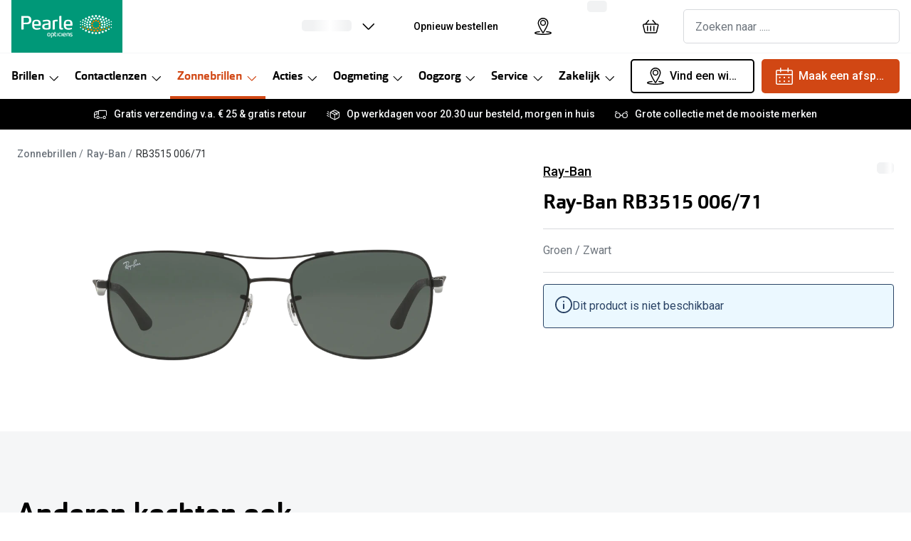

--- FILE ---
content_type: text/html; charset=utf-8
request_url: https://www.pearle.nl/zonnebrillen/ray-ban-3515-006-71-61-17/8053672189155
body_size: 89700
content:
<!DOCTYPE html><html lang="nl"><head><meta charSet="utf-8" data-next-head=""/><meta name="viewport" content="width=device-width, initial-scale=1" data-next-head=""/><link rel="preconnect" href="https://cdn.jsdelivr.net/" data-next-head=""/><title data-next-head="">Ray-Ban RB3515 6/71 zonnebril | Pearle Opticiens</title><link rel="canonical" href="https://www.pearle.nl/zonnebrillen/ray-ban-3515-006-71-61-17/8053672189155" data-next-head=""/><meta name="robots" content="index, follow, max-image-preview:large" data-next-head=""/><meta property="og:url" content="https://www.pearle.nl/zonnebrillen/ray-ban-3515-006-71-61-17/8053672189155" data-next-head=""/><meta property="og:title" content="Ray-Ban RB3515 6/71 zonnebril | Pearle Opticiens" data-next-head=""/><meta name="description" content="Bestel jouw Ray-Ban 3515 zonnebril in de kleur zwart online bij Pearle of maak een afspraak in de winkel ✓ Gratis verzending v.a. €25 ✓ Gratis retour" data-next-head=""/><meta property="og:description" content="Bestel jouw Ray-Ban 3515 zonnebril in de kleur zwart online bij Pearle of maak een afspraak in de winkel ✓ Gratis verzending v.a. €25 ✓ Gratis retour" data-next-head=""/><meta name="twitter:site" content="https://www.pearle.nl/zonnebrillen/ray-ban-3515-006-71-61-17/8053672189155" data-next-head=""/><meta name="twitter:card" content="summary_large_image" data-next-head=""/><meta name="twitter:image" content="https://grandvision-media.imgix.net/m/6f0a5c2b26610ac3/original_png-8053672189155-front.png?q=70&amp;w=1200&amp;h=630&amp;fit=fill&amp;fm=jpeg" data-next-head=""/><meta property="og:image" content="https://grandvision-media.imgix.net/m/6f0a5c2b26610ac3/original_png-8053672189155-front.png?q=70&amp;w=1200&amp;h=630&amp;fit=fill&amp;fm=jpeg" data-next-head=""/><meta property="og:image:width" content="1200" data-next-head=""/><meta property="og:image:height" content="630" data-next-head=""/><link rel="preconnect" href="https://ui.powerreviews.com" data-next-head=""/><meta charSet="UTF-8"/><script>dataLayer = []</script><link rel="preconnect" href="https://www.googletagmanager.com"/><link rel="preconnect" href="https://www.google-analytics.com"/><script>
              (function(w,d,s,l,i){
                w[l]=w[l]||[];
                w[l].push({'gtm.start': new Date().getTime(),event:'gtm.js'});
                var f=d.getElementsByTagName(s)[0],
                    j=d.createElement(s),
                    dl=l!='dataLayer'?'&l='+l:'';
                j.async=true;
                j.src='https://www.googletagmanager.com/gtm.js?id='+i+dl;
                f.parentNode.insertBefore(j,f);
              })(window,document,'script','dataLayer','GTM-PPPLZSZV');
            </script><script>
              (function(w,d,s,l,i){
                w[l]=w[l]||[];
                w[l].push({'gtm.start': new Date().getTime(),event:'gtm.js'});
                var f=d.getElementsByTagName(s)[0],
                    j=d.createElement(s),
                    dl=l!='dataLayer'?'&l='+l:'';
                j.async=true;
                j.src='https://www.googletagmanager.com/gtm.js?id='+i+dl;
                f.parentNode.insertBefore(j,f);
              })(window,document,'script','dataLayer','GTM-P6HQ2LL');
            </script><link rel="preconnect" href="https://fonts.googleapis.com"/><link href="https://fonts.googleapis.com/css2?family=Roboto:wght@400;500&amp;display=swap" rel="stylesheet"/><link rel="preload" as="font" href="https://assets.grandvision.io/global/orgon-regular.woff2" type="font/woff2" crossorigin="anonymous"/><link rel="preload" as="font" href="https://assets.grandvision.io/global/orgon-medium.woff2" type="font/woff2" crossorigin="anonymous"/><link rel="preload" as="font" href="https://assets.grandvision.io/global/orgon-bold.woff2" type="font/woff2" crossorigin="anonymous"/><style>

    @font-face {
      font-family: 'Orgon';
      src: url('https://assets.grandvision.io/global/orgon-regular.woff2') format('woff2'), url('https://assets.grandvision.io/global/orgon-regular.woff') format('woff');
      font-weight: 400;
      font-display: swap;
    }

    @font-face {
      font-family: 'Orgon';
      src: url('https://assets.grandvision.io/global/orgon-medium.woff2') format('woff2'), url('https://assets.grandvision.io/global/orgon-medium.woff') format('woff');
      font-weight: 500;
      font-display: swap;
    }

    @font-face {
      font-family: 'Orgon';
      src: url('https://assets.grandvision.io/global/orgon-bold.woff2') format('woff2'), url('https://assets.grandvision.io/global/orgon-bold.woff') format('woff');
      font-weight: 700;
      font-display: swap;
    }</style><link rel="preconnect" href="https://auth.pearle.nl"/><link rel="preconnect" href="https://grandvision-images.imgix.net"/><link rel="apple-touch-icon" sizes="180x180" href="/favicon/apple-touch-icon.png"/><link rel="icon" type="image/png" sizes="32x32" href="/favicon/favicon-32x32.png"/><link rel="icon" type="image/png" sizes="16x16" href="/favicon/favicon-16x16.png"/><link rel="manifest" href="/favicon/site.webmanifest"/><link rel="mask-icon" href="/favicon/safari-pinned-tab.svg" color="#009878"/><meta name="msapplication-TileColor" content="#00aba9"/><meta name="theme-color" content="#ffffff"/><meta name="google-site-verification" content="8cKA2UzoIDk5ZQm5tlhY3F8Fg_gB9LIslDQYTSWQWBA"/><link rel="preload" href="https://assets.grandvision.io/nl-pearle/_next/static/pages/_app-6f0fa68ec225e219.css" as="style"/><link rel="stylesheet" href="https://assets.grandvision.io/nl-pearle/_next/static/pages/_app-6f0fa68ec225e219.css" data-n-g=""/><link rel="preload" href="https://assets.grandvision.io/nl-pearle/_next/static/6942-1342b21b4790687f.css" as="style"/><link rel="stylesheet" href="https://assets.grandvision.io/nl-pearle/_next/static/6942-1342b21b4790687f.css" data-n-p=""/><link rel="preload" href="https://assets.grandvision.io/nl-pearle/_next/static/pages/templates/product-detail/sunglasses-0dacf8db17cc1c25.css" as="style"/><link rel="stylesheet" href="https://assets.grandvision.io/nl-pearle/_next/static/pages/templates/product-detail/sunglasses-0dacf8db17cc1c25.css" data-n-p=""/><noscript data-n-css=""></noscript><script defer="" nomodule="" src="https://assets.grandvision.io/nl-pearle/_next/static/chunks/polyfills-42372ed130431b0a.js"></script><script src="https://assets.grandvision.io/nl-pearle/_next/static/chunks/webpack-309a14342fc81573.js" defer=""></script><script src="https://assets.grandvision.io/nl-pearle/_next/static/chunks/framework-20a08b216ef029a9.js" defer=""></script><script src="https://assets.grandvision.io/nl-pearle/_next/static/chunks/main-a24e9c6ee9396d9f.js" defer=""></script><script src="https://assets.grandvision.io/nl-pearle/_next/static/chunks/pages/_app-57734eee24c4d3a3.js" defer=""></script><script src="https://assets.grandvision.io/nl-pearle/_next/static/chunks/8788-897e16ce810d8983.js" defer=""></script><script src="https://assets.grandvision.io/nl-pearle/_next/static/chunks/7306-98526aabb60ad49a.js" defer=""></script><script src="https://assets.grandvision.io/nl-pearle/_next/static/chunks/2702-dece44abdb6dc03f.js" defer=""></script><script src="https://assets.grandvision.io/nl-pearle/_next/static/chunks/9391-6838e8197d903217.js" defer=""></script><script src="https://assets.grandvision.io/nl-pearle/_next/static/chunks/9954-3a9a19848f0efbad.js" defer=""></script><script src="https://assets.grandvision.io/nl-pearle/_next/static/chunks/3432-fdd5de098c8a3a29.js" defer=""></script><script src="https://assets.grandvision.io/nl-pearle/_next/static/chunks/2726-ddb9bdc224ac14d2.js" defer=""></script><script src="https://assets.grandvision.io/nl-pearle/_next/static/chunks/5429-78cb4109b5641ece.js" defer=""></script><script src="https://assets.grandvision.io/nl-pearle/_next/static/chunks/6077-2b3408b8edbc463f.js" defer=""></script><script src="https://assets.grandvision.io/nl-pearle/_next/static/chunks/5415-a3618c524ec886de.js" defer=""></script><script src="https://assets.grandvision.io/nl-pearle/_next/static/chunks/8529-952385028f679d86.js" defer=""></script><script src="https://assets.grandvision.io/nl-pearle/_next/static/chunks/pages/templates/product-detail/sunglasses-fc236517d8de8ff6.js" defer=""></script><script src="https://assets.grandvision.io/nl-pearle/_next/static/cGZw3qrfxzkrZT5Wf9JER/_buildManifest.js" defer=""></script><script src="https://assets.grandvision.io/nl-pearle/_next/static/cGZw3qrfxzkrZT5Wf9JER/_ssgManifest.js" defer=""></script></head><body><noscript><iframe src="https://www.googletagmanager.com/ns.html?id=GTM-PPPLZSZV" height="0" width="0" style="display:none;visibility:hidden"></iframe></noscript><noscript><iframe src="https://www.googletagmanager.com/ns.html?id=GTM-P6HQ2LL" height="0" width="0" style="display:none;visibility:hidden"></iframe></noscript><div id="app-container"><div id="__next"><div class="Toastify"></div><div class="page-layout page-layout--with-header page-layout--with-nav"><a href="#main-content" class="_skipLink_1ryvl_1"><span class="_text_3kw2f_1 _text-body_3kw2f_195 _skipLink__text_1ryvl_27">Ga direct naar de inhoud</span></a><div class="page-layout__header"><div class="header"><header class="header__header" role="banner"><div class="site-container header__container"><button class="header__hamburger" type="button" aria-label="Menu openen" data-element-id="MainNav"><div class="icon icon--hamburger" style="width:24px;height:24px"></div></button><div class="header__logo-wrapper"><a class="logo header__logo" href="/" title="Home" data-t="logo-link" data-element-id="MainNav_Logo"><img class="logo__img" src="//gv-brxm.imgix.net/binaries/_ht_1560345119103/content/gallery/nl-pearle/logos/logo-white-desktop.svg" alt="Pearle Opticiens" data-t="logo-image"/></a></div><nav class="header-menu" aria-label="Algemeen"><div class="header-menu__icons"><button type="button" class="header-menu__search-button header-menu__icon" aria-label="Zoeken" data-element-id="MainNav_Search"><div class="icon icon--search" style="width:24px;height:24px"></div></button><a class="header-menu__icon" href="/opticien" aria-label="Vind een winkel" title="Vind een winkel" data-element-id="MainNav_StoreLocator"><div class="icon icon--location" style="width:24px;height:24px"></div></a><div class="wishlist-loader"><div class="wishlist-loader__skeleton"><svg aria-label="Bezig met laden..." aria-busy="true" class="_skeleton_167pl_1" height="16" width="100%" fill="none" xmlns="http://www.w3.org/2000/svg"><rect clip-path="url(#clip-path-:R1erajbcm:)" x="0" y="0" width="100%" height="16" style="--gradient-id:url(#gradient-:R1erajbcm:)"></rect><defs><linearGradient id="gradient-:R1erajbcm:"><stop offset="10%" class="_backgroundStop_167pl_11"><animate attributeName="offset" values="-1.5; 1" dur="1.5s" repeatCount="indefinite"></animate></stop><stop offset="50%" class="_shimmerStop_167pl_15"><animate attributeName="offset" values="-1.5; 1.5" dur="1.5s" repeatCount="indefinite"></animate></stop><stop offset="90%" class="_backgroundStop_167pl_11"><animate attributeName="offset" values="-1.5; 2" dur="1.5s" repeatCount="indefinite"></animate></stop></linearGradient></defs><clipPath id="clip-path-:R1erajbcm:"><rect width="100%" height="16" rx="5" fill="currentColor"></rect></clipPath></svg></div></div></div></nav><div class="header__search header__search--desktop" role="search"><input class="search-bar__input" placeholder="Zoeken naar ....." data-t="search-bar" aria-label="zoeken" value=""/></div></div></header><nav class="site-nav" data-t="site-nav" aria-label="Alle categorieën"><div class="site-container site-nav__container"><ul class="site-nav__menu"><li class="site-nav-item" data-t="site-nav-item"><a class="site-nav-item__link" href="/brillen" aria-haspopup="true" aria-expanded="false" data-t="site-nav-item-link" data-element-id="MainNav_Brill">Brillen<div class="icon icon--chevron-down" style="width:18px;height:18px"></div></a><div data-t="site-nav-submenu" aria-hidden="true" class="submenu"><div class="submenu__content"><div class="submenu__column"><a class="submenu__link" href="/brillen" data-t="submenu-title-link" tabindex="-1" data-element-id="MainNav_Brill_AlleB"><div class="typography-heading typography-heading--small submenu__title" data-t="typography-heading">Alle brillen</div></a><ul aria-label="Alle brillen" class="submenu__items submenu__level-1"><li class="submenu__item"><a class="submenu__link" href="/brillen/dames" data-element-id="MainNav_Brill_AlleB_Dames" tabindex="-1">Damesbrillen</a></li><li class="submenu__item"><a class="submenu__link" href="/brillen/heren" data-element-id="MainNav_Brill_AlleB_Heren" tabindex="-1">Herenbrillen</a></li><li class="submenu__item"><a class="submenu__link" href="/brillen/kinderen" data-element-id="MainNav_Brill_AlleB_Kinde" tabindex="-1">Kinderbrillen</a></li></ul></div><div class="submenu__column"><div class="typography-heading typography-heading--small submenu__title" data-t="typography-heading">Soorten brillen</div><ul aria-label="Soorten brillen" class="submenu__items submenu__level-1"><li class="submenu__item"><a class="submenu__link" href="/brillen/op-sterkte" data-element-id="MainNav_Brill_Soort_BrilO" tabindex="-1">Bril op sterkte</a></li><li class="submenu__item"><a class="submenu__link" href="https://www.pearle.nl/zonnebrillen/zonnebril-op-sterkte" data-element-id="MainNav_Brill_Soort_Zonne" tabindex="-1">Zonnebril op sterkte</a></li><li class="submenu__item"><a class="submenu__link" href="/brillen/multifocale-bril" data-element-id="MainNav_Brill_Soort_Multi" tabindex="-1">Multifocale bril</a></li><li class="submenu__item"><a class="submenu__link" href="/brillen/blauwlichtfilter" data-element-id="MainNav_Brill_Soort_Blauw" tabindex="-1">Blauw-violet licht bril</a></li><li class="submenu__item"><a class="submenu__link" href="/brillen/computerbril" data-element-id="MainNav_Brill_Soort_Compu" tabindex="-1">Computerbril</a></li><li class="submenu__item"><a class="submenu__link" href="/brillen/leesbril" data-element-id="MainNav_Brill_Soort_Leesb" tabindex="-1">Leesbril</a></li></ul></div><div class="submenu__column"><div class="typography-heading typography-heading--small submenu__title" data-t="typography-heading">Nieuw</div><ul aria-label="Nieuw" class="submenu__items submenu__level-1"><li class="submenu__item"><a class="submenu__link" href="https://www.pearle.nl/smart-glasses/ray-ban" data-element-id="MainNav_Brill_Nieuw_RayBa" tabindex="-1">Ray-Ban Meta AI Glasses</a></li><li class="submenu__item"><a class="submenu__link" href="https://www.pearle.nl/smart-glasses/oakley" data-element-id="MainNav_Brill_Nieuw_Oakle" tabindex="-1">Oakley Meta AI Glasses</a></li><li class="submenu__item"><a class="submenu__link" href="/brillen/brilplan-kids" data-element-id="MainNav_Brill_Nieuw_Pearl" tabindex="-1">Pearle Bril Plan Kids+</a></li><li class="submenu__item"><a class="submenu__link" href="/brillen/brilplan" data-element-id="MainNav_Brill_Nieuw_Pearl" tabindex="-1">Pearle Bril Plan</a></li><li class="submenu__item"><a class="submenu__link" href="/brillen/nieuwe-collectie" data-element-id="MainNav_Brill_Nieuw_Nieuw" tabindex="-1">Nieuwe collectie</a></li></ul></div><div class="submenu__column"><div class="typography-heading typography-heading--small submenu__title" data-t="typography-heading">Acties</div><ul aria-label="Acties" class="submenu__items submenu__level-1"><li class="submenu__item"><a class="submenu__link" href="/brillen/outlet" data-element-id="MainNav_Brill_Actie_Outle" tabindex="-1">Outlet: tot wel 50% korting!</a></li><li class="submenu__item"><a class="submenu__link" href="/acties/3voor1" data-element-id="MainNav_Brill_Actie_3Bril" tabindex="-1">3 brillen voor de prijs van 1</a></li><li class="submenu__item"><a class="submenu__link" href="/acties/zorgvergoeding" data-element-id="MainNav_Brill_Actie_Tot20" tabindex="-1">Tot €200 korting op jouw nieuwe bril</a></li><li class="submenu__item"><a class="submenu__link" href="/brillen/goedkope-brillen" data-element-id="MainNav_Brill_Actie_Compl" tabindex="-1">Complete bril op sterkte: vanaf €30</a></li><li class="submenu__item"><a class="submenu__link" href="/acties/brillen" data-element-id="MainNav_Brill_Actie_Bekij" tabindex="-1">Bekijk alle brillenacties</a></li></ul></div><div class="submenu__column"><div class="typography-heading typography-heading--small submenu__title" data-t="typography-heading">Merken</div><ul aria-label="Merken" class="submenu__items submenu__level-1"><li class="submenu__item"><a class="submenu__link" href="/brillen/ray-ban" data-element-id="MainNav_Brill_Merke_RayBa" tabindex="-1">Ray-Ban</a></li><li class="submenu__item"><a class="submenu__link" href="/brillen/dbyd" data-element-id="MainNav_Brill_Merke_Dbyd" tabindex="-1">DbyD</a></li><li class="submenu__item"><a class="submenu__link" href="/brillen/michael-kors" data-element-id="MainNav_Brill_Merke_Micha" tabindex="-1">Michael Kors</a></li><li class="submenu__item"><a class="submenu__link" href="/brillen/emporio-armani" data-element-id="MainNav_Brill_Merke_Empor" tabindex="-1">Emporio Armani</a></li><li class="submenu__item"><a class="submenu__link" href="/brillen/unofficial" data-element-id="MainNav_Brill_Merke_Unoff" tabindex="-1">Unofficial</a></li><li class="submenu__item"><a class="submenu__link" href="/brillen/oakley" data-element-id="MainNav_Brill_Merke_Oakle" tabindex="-1">Oakley</a></li><li class="submenu__item"><a class="submenu__link" href="/brillen/vogue-eyewear" data-element-id="MainNav_Brill_Merke_Vogue" tabindex="-1">Vogue</a></li><li class="submenu__item"><a class="submenu__link" href="/brillen/merken" data-element-id="MainNav_Brill_Merke_AlleB" tabindex="-1">Alle brillen merken</a></li></ul></div><div class="submenu__column"><div class="typography-heading typography-heading--small submenu__title" data-t="typography-heading">Online hulp &amp; advies</div><ul aria-label="Online hulp &amp; advies" class="submenu__items submenu__level-1"><li class="submenu__item"><a class="submenu__link" href="/brillen/matchfinder" data-element-id="MainNav_Brill_Onlin_DoeDe" tabindex="-1">Doe de test: vind de bril die bij jou past</a></li><li class="submenu__item"><a class="submenu__link" href="/brillen/online-kopen" data-element-id="MainNav_Brill_Onlin_Onlin" tabindex="-1">Online bril kopen in maar 4 stappen</a></li><li class="submenu__item"><a class="submenu__link" href="/brillen/trends" data-element-id="MainNav_Brill_Onlin_Brill" tabindex="-1">Brillentrends</a></li><li class="submenu__item"><a class="submenu__link" href="/brillen/virtual-try-on" data-element-id="MainNav_Brill_Onlin_BrilO" tabindex="-1">Bril online passen</a></li><li class="submenu__item"><a class="submenu__link" href="/brillen/glazen" data-element-id="MainNav_Brill_Onlin_Soort" tabindex="-1">Soorten brillenglazen</a></li><li class="submenu__item"><a class="submenu__link" href="/brillen/nachtbril" data-element-id="MainNav_Brill_Onlin_Nacht" tabindex="-1">Nachtbril</a></li><li class="submenu__item"><a class="submenu__link" href="/zonnebrillen/meekleurende-glazen" data-element-id="MainNav_Brill_Onlin_Meekl" tabindex="-1">Meekleurende glazen</a></li><li class="submenu__item"><a class="submenu__link" href="/brillen/onderhoud" data-element-id="MainNav_Brill_Onlin_Brilo" tabindex="-1">Brilonderhoud</a></li><li class="submenu__item"><a class="submenu__link" href="/jouw-zorgvergoeding" data-element-id="MainNav_Brill_Onlin_Zorgv" tabindex="-1">Zorgvergoeding brillen</a></li><li class="submenu__item"><a class="submenu__link" href="/brillen/alles-over-brillen" data-element-id="MainNav_Brill_Onlin_Alles" tabindex="-1">Alles over brillen</a></li></ul></div></div></div></li><li class="site-nav-item" data-t="site-nav-item"><a class="site-nav-item__link" href="/contactlenzen" aria-haspopup="true" aria-expanded="false" data-t="site-nav-item-link" data-element-id="MainNav_Conta">Contactlenzen<div class="icon icon--chevron-down" style="width:18px;height:18px"></div></a><div data-t="site-nav-submenu" aria-hidden="true" class="submenu"><div class="submenu__content"><div class="submenu__column"><a class="submenu__link" href="/contactlenzen" data-t="submenu-title-link" tabindex="-1" data-element-id="MainNav_Conta_AlleC"><div class="typography-heading typography-heading--small submenu__title" data-t="typography-heading">Alle contactlenzen</div></a><ul aria-label="Alle contactlenzen" class="submenu__items submenu__level-1"><li class="submenu__item"><a class="submenu__link" href="/contactlenzen/maandlenzen" data-element-id="MainNav_Conta_AlleC_Maand" tabindex="-1">Maandlenzen</a></li><li class="submenu__item"><a class="submenu__link" href="/contactlenzen/daglenzen" data-element-id="MainNav_Conta_AlleC_Dagle" tabindex="-1">Daglenzen</a></li><li class="submenu__item"><a class="submenu__link" href="/contactlenzen/multifocaal" data-element-id="MainNav_Conta_AlleC_Multi" tabindex="-1">Multifocale lenzen</a></li><li class="submenu__item"><a class="submenu__link" href="/contactlenzen/torische-lenzen" data-element-id="MainNav_Conta_AlleC_Lenze" tabindex="-1">Lenzen met cilinder</a></li><li class="submenu__item"><a class="submenu__link" href="/contactlenzen/kleurlenzen" data-element-id="MainNav_Conta_AlleC_Kleur" tabindex="-1">Kleurlenzen</a></li><li class="submenu__item"><a class="submenu__link" href="/contactlenzen/nachtlenzen" data-element-id="MainNav_Conta_AlleC_Nacht" tabindex="-1">Nachtlenzen</a></li><li class="submenu__item"><a class="submenu__link" href="/contactlenzen/harde-lenzen" data-element-id="MainNav_Conta_AlleC_Harde" tabindex="-1">Harde lenzen</a></li><li class="submenu__item"><a class="submenu__link" href="/contactlenzen/lenzenvloeistof" data-element-id="MainNav_Conta_AlleC_Lenze" tabindex="-1">Lenzenvloeistof</a></li><li class="submenu__item"><a class="submenu__link" href="/contactlenzen/abonnement" data-element-id="MainNav_Conta_AlleC_Lenze" tabindex="-1">Lenzenabonnement</a></li></ul></div><div class="submenu__column"><div class="typography-heading typography-heading--small submenu__title" data-t="typography-heading">Acties</div><ul aria-label="Acties" class="submenu__items submenu__level-1"><li class="submenu__item"><a class="submenu__link" href="/contactlenzen/pakketkorting" data-element-id="MainNav_Conta_Actie_Lenze" tabindex="-1">Lenzen pakketkorting: 10% korting</a></li><li class="submenu__item"><a class="submenu__link" href="/contactlenzen/abonnement" data-element-id="MainNav_Conta_Actie_Lenze" tabindex="-1">Lenzenabonnement: één maand gratis!</a></li><li class="submenu__item"><a class="submenu__link" href="/oogmeting/lenzen-eerste-keer" data-element-id="MainNav_Conta_Actie_Start" tabindex="-1">Start gratis met het dragen van lenzen</a></li><li class="submenu__item"><a class="submenu__link" href="/acties/lenzen" data-element-id="MainNav_Conta_Actie_Bekij" tabindex="-1">Bekijk alle lenzenacties</a></li></ul></div><div class="submenu__column"><div class="typography-heading typography-heading--small submenu__title" data-t="typography-heading">Merken</div><ul aria-label="Merken" class="submenu__items submenu__level-1"><li class="submenu__item"><a class="submenu__link" href="/contactlenzen/iwear" data-element-id="MainNav_Conta_Merke_Iwear" tabindex="-1">iWear</a></li><li class="submenu__item"><a class="submenu__link" href="/contactlenzen/air-optix-lenzen" data-element-id="MainNav_Conta_Merke_AirOp" tabindex="-1">Air Optix</a></li><li class="submenu__item"><a class="submenu__link" href="/contactlenzen/acuvue" data-element-id="MainNav_Conta_Merke_Acuvu" tabindex="-1">Acuvue</a></li><li class="submenu__item"><a class="submenu__link" href="/contactlenzen/biofinity-lenzen" data-element-id="MainNav_Conta_Merke_Biofi" tabindex="-1">Biofinity</a></li><li class="submenu__item"><a class="submenu__link" href="/contactlenzen/dailies-lenzen" data-element-id="MainNav_Conta_Merke_Daili" tabindex="-1">Dailies</a></li><li class="submenu__item"><a class="submenu__link" href="/contactlenzen/merken" data-element-id="MainNav_Conta_Merke_AlleL" tabindex="-1">Alle lenzen merken</a></li></ul></div><div class="submenu__column"><div class="typography-heading typography-heading--small submenu__title" data-t="typography-heading">Online hulp &amp; advies</div><ul aria-label="Online hulp &amp; advies" class="submenu__items submenu__level-1"><li class="submenu__item"><a class="submenu__link" href="/contactlenzen/lenzen-test" data-element-id="MainNav_Conta_Onlin_DoeDe" tabindex="-1">Doe de test: vind lenzen die bij jou passen</a></li><li class="submenu__item"><a class="submenu__link" href="/oogmeting/contactlenscontrole" data-element-id="MainNav_Conta_Onlin_Conta" tabindex="-1">Contactlenscontrole</a></li><li class="submenu__item"><a class="submenu__link" href="/contactlenzen/lenzen-op-maat" data-element-id="MainNav_Conta_Onlin_Lenze" tabindex="-1">Lenzen op maat</a></li><li class="submenu__item"><a class="submenu__link" href="/contactlenzen/alles-over-lenzen" data-element-id="MainNav_Conta_Onlin_Alles" tabindex="-1">Alles over lenzen</a></li></ul></div></div></div></li><li class="site-nav-item _is_active" data-t="site-nav-item"><a class="site-nav-item__link" href="/zonnebrillen" aria-haspopup="true" aria-expanded="false" data-t="site-nav-item-link" data-element-id="MainNav_Zonne">Zonnebrillen<div class="icon icon--chevron-down" style="width:18px;height:18px"></div></a><div data-t="site-nav-submenu" aria-hidden="true" class="submenu"><div class="submenu__content"><div class="submenu__column"><a class="submenu__link" href="/zonnebrillen" data-t="submenu-title-link" tabindex="-1" data-element-id="MainNav_Zonne_AlleZ"><div class="typography-heading typography-heading--small submenu__title" data-t="typography-heading">Alle zonnebrillen</div></a><ul aria-label="Alle zonnebrillen" class="submenu__items submenu__level-1"><li class="submenu__item"><a class="submenu__link" href="/zonnebrillen/dames" data-element-id="MainNav_Zonne_AlleZ_Dames" tabindex="-1">Dames zonnebrillen</a></li><li class="submenu__item"><a class="submenu__link" href="/zonnebrillen/heren" data-element-id="MainNav_Zonne_AlleZ_Heren" tabindex="-1">Heren zonnebrillen</a></li><li class="submenu__item"><a class="submenu__link" href="/zonnebrillen/kinderen" data-element-id="MainNav_Zonne_AlleZ_Kinde" tabindex="-1">Kinderzonnebrillen</a></li></ul></div><div class="submenu__column"><div class="typography-heading typography-heading--small submenu__title" data-t="typography-heading">Soorten zonnebrillen</div><ul aria-label="Soorten zonnebrillen" class="submenu__items submenu__level-1"><li class="submenu__item"><a class="submenu__link" href="/zonnebrillen/autorijden" data-element-id="MainNav_Zonne_Soort_Autob" tabindex="-1">Autobril</a></li><li class="submenu__item"><a class="submenu__link" href="/zonnebrillen/sport" data-element-id="MainNav_Zonne_Soort_Sport" tabindex="-1">Sportzonnebrillen</a></li><li class="submenu__item"><a class="submenu__link" href="/zonnebrillen/zonnebril-op-sterkte" data-element-id="MainNav_Zonne_Soort_Zonne" tabindex="-1">Zonnebril op sterkte</a></li><li class="submenu__item"><a class="submenu__link" href="/zonnebrillen/multifocale-zonnebril" data-element-id="MainNav_Zonne_Soort_Multi" tabindex="-1">Multifocale zonnebril</a></li><li class="submenu__item"><a class="submenu__link" href="/zonnebrillen/gepolariseerde-zonnebrillen" data-element-id="MainNav_Zonne_Soort_Gepol" tabindex="-1">Gepolariseerde zonnebril</a></li><li class="submenu__item"><a class="submenu__link" href="/zonnebrillen/overzetzonnebril" data-element-id="MainNav_Zonne_Soort_Overz" tabindex="-1">Overzetzonnebril</a></li></ul></div><div class="submenu__column"><div class="typography-heading typography-heading--small submenu__title" data-t="typography-heading">Acties</div><ul aria-label="Acties" class="submenu__items submenu__level-1"><li class="submenu__item"><a class="submenu__link" href="/zonnebrillen/outlet" data-element-id="MainNav_Zonne_Actie_Outle" tabindex="-1">Outlet: tot 50% korting</a></li><li class="submenu__item"><a class="submenu__link" href="https://www.pearle.nl/acties/zorgvergoeding" data-element-id="MainNav_Zonne_Actie_Tot20" tabindex="-1">Tot €200 korting zonnebril op sterkte</a></li><li class="submenu__item"><a class="submenu__link" href="/acties/3voor1" data-element-id="MainNav_Zonne_Actie_3Zonn" tabindex="-1">3 (zonne)brillen voor de prijs van 1</a></li><li class="submenu__item"><a class="submenu__link" href="/acties/zonnebrillen" data-element-id="MainNav_Zonne_Actie_Bekij" tabindex="-1">Bekijk alle zonnebrillenacties</a></li></ul></div><div class="submenu__column"><div class="typography-heading typography-heading--small submenu__title" data-t="typography-heading">Nieuw</div><ul aria-label="Nieuw" class="submenu__items submenu__level-1"><li class="submenu__item"><a class="submenu__link" href="/zonnebrillen/nieuwe-collectie" data-element-id="MainNav_Zonne_Nieuw_Nieuw" tabindex="-1">Nieuwe collectie</a></li><li class="submenu__item"><a class="submenu__link" href="/zonnebrillen/bestsellers" data-element-id="MainNav_Zonne_Nieuw_Bests" tabindex="-1">Bestsellers</a></li><li class="submenu__item"><a class="submenu__link" href="https://www.pearle.nl/smart-glasses/ray-ban" data-element-id="MainNav_Zonne_Nieuw_RayBa" tabindex="-1">Ray-Ban Meta AI Glasses</a></li><li class="submenu__item"><a class="submenu__link" href="https://www.pearle.nl/smart-glasses/oakley" data-element-id="MainNav_Zonne_Nieuw_Oakle" tabindex="-1">Oakley Meta AI Glasses</a></li></ul></div><div class="submenu__column"><div class="typography-heading typography-heading--small submenu__title" data-t="typography-heading">Merken</div><ul aria-label="Merken" class="submenu__items submenu__level-1"><li class="submenu__item"><a class="submenu__link" href="/zonnebrillen/ray-ban" data-element-id="MainNav_Zonne_Merke_RayBa" tabindex="-1">Ray-Ban</a></li><li class="submenu__item"><a class="submenu__link" href="/zonnebrillen/ray-ban/limited-edition" data-element-id="MainNav_Zonne_Merke_RayBa" tabindex="-1">Ray-Ban Limited Edition</a></li><li class="submenu__item"><a class="submenu__link" href="/zonnebrillen/oakley" data-element-id="MainNav_Zonne_Merke_Oakle" tabindex="-1">Oakley</a></li><li class="submenu__item"><a class="submenu__link" href="/zonnebrillen/polaroid" data-element-id="MainNav_Zonne_Merke_Polar" tabindex="-1">Polaroid</a></li><li class="submenu__item"><a class="submenu__link" href="/zonnebrillen/michael-kors" data-element-id="MainNav_Zonne_Merke_Micha" tabindex="-1">Michael Kors</a></li><li class="submenu__item"><a class="submenu__link" href="/zonnebrillen/unofficial" data-element-id="MainNav_Zonne_Merke_Unoff" tabindex="-1">Unofficial</a></li><li class="submenu__item"><a class="submenu__link" href="/zonnebrillen/merken" data-element-id="MainNav_Zonne_Merke_AlleZ" tabindex="-1">Alle zonnebrillen merken</a></li></ul></div><div class="submenu__column"><div class="typography-heading typography-heading--small submenu__title" data-t="typography-heading">Online hulp &amp; advies</div><ul aria-label="Online hulp &amp; advies" class="submenu__items submenu__level-1"><li class="submenu__item"><a class="submenu__link" href="/zonnebrillen/matchfinder" data-element-id="MainNav_Zonne_Onlin_DoeDe" tabindex="-1">Doe de test: vind de zonnebril die bij jou past</a></li><li class="submenu__item"><a class="submenu__link" href="/zonnebrillen/trends" data-element-id="MainNav_Zonne_Onlin_Zonne" tabindex="-1">Zonnebrillen trends</a></li><li class="submenu__item"><a class="submenu__link" href="/zonnebrillen/virtual-try-on" data-element-id="MainNav_Zonne_Onlin_Zonne" tabindex="-1">Zonnebril online passen</a></li><li class="submenu__item"><a class="submenu__link" href="/zonnebrillen/meekleurende-glazen" data-element-id="MainNav_Zonne_Onlin_Meekl" tabindex="-1">Meekleurende glazen</a></li><li class="submenu__item"><a class="submenu__link" href="/zonnebrillen/glazen" data-element-id="MainNav_Zonne_Onlin_Soort" tabindex="-1">Soorten zonnebrillenglazen</a></li><li class="submenu__item"><a class="submenu__link" href="/zonnebrillen/alles-over-zonnebrillen" data-element-id="MainNav_Zonne_Onlin_Alles" tabindex="-1">Alles over zonnebrillen</a></li></ul></div></div></div></li><li class="site-nav-item" data-t="site-nav-item"><a class="site-nav-item__link" href="/acties" aria-haspopup="true" aria-expanded="false" data-t="site-nav-item-link" data-element-id="MainNav_Actie">Acties<div class="icon icon--chevron-down" style="width:18px;height:18px"></div></a><div data-t="site-nav-submenu" aria-hidden="true" class="submenu"><div class="submenu__content"><div class="submenu__column"><a class="submenu__link" href="/acties" data-t="submenu-title-link" tabindex="-1" data-element-id="MainNav_Actie_AlleA"><div class="typography-heading typography-heading--small submenu__title" data-t="typography-heading">Alle acties</div></a></div><div class="submenu__column"><div class="typography-heading typography-heading--small submenu__title" data-t="typography-heading">Brillen</div><ul aria-label="Brillen" class="submenu__items submenu__level-1"><li class="submenu__item"><a class="submenu__link" href="/brillen/outlet" data-element-id="MainNav_Actie_Brill_Outle" tabindex="-1">Outlet: tot wel 50% korting!</a></li><li class="submenu__item"><a class="submenu__link" href="/acties/3voor1" data-element-id="MainNav_Actie_Brill_3Zonn" tabindex="-1">3 (zonne)brillen voor de prijs van 1</a></li><li class="submenu__item"><a class="submenu__link" href="/acties/zorgvergoeding" data-element-id="MainNav_Actie_Brill_Tot20" tabindex="-1">Tot €200 korting op jouw nieuwe bril</a></li><li class="submenu__item"><a class="submenu__link" href="/brillen/goedkope-brillen" data-element-id="MainNav_Actie_Brill_Compl" tabindex="-1">Complete bril op sterkte: vanaf €30</a></li></ul></div><div class="submenu__column"><div class="typography-heading typography-heading--small submenu__title" data-t="typography-heading">Contactlenzen</div><ul aria-label="Contactlenzen" class="submenu__items submenu__level-1"><li class="submenu__item"><a class="submenu__link" href="/contactlenzen/pakketkorting" data-element-id="MainNav_Actie_Conta_Lenze" tabindex="-1">Lenzen pakketkorting: 10% korting</a></li><li class="submenu__item"><a class="submenu__link" href="/contactlenzen/abonnement" data-element-id="MainNav_Actie_Conta_EnMaa" tabindex="-1">Eén maand gratis lenzen</a></li><li class="submenu__item"><a class="submenu__link" href="/oogmeting/lenzen-eerste-keer" data-element-id="MainNav_Actie_Conta_Start" tabindex="-1">Start gratis met het dragen van lenzen</a></li></ul></div><div class="submenu__column"><div class="typography-heading typography-heading--small submenu__title" data-t="typography-heading">Zonnebrillen</div><ul aria-label="Zonnebrillen" class="submenu__items submenu__level-1"><li class="submenu__item"><a class="submenu__link" href="/zonnebrillen/outlet" data-element-id="MainNav_Actie_Zonne_Outle" tabindex="-1">Outlet: tot 50% korting</a></li><li class="submenu__item"><a class="submenu__link" href="/acties/zorgvergoeding" data-element-id="MainNav_Actie_Zonne_Tot20" tabindex="-1">Tot €200 korting zonnebril op sterkte</a></li><li class="submenu__item"><a class="submenu__link" href="/acties/3voor1" data-element-id="MainNav_Actie_Zonne_3Zonn" tabindex="-1">3 (zonne)brillen voor de prijs van 1</a></li></ul></div><div class="submenu__column"><a class="submenu__link" href="/acties/actievoorwaarden" data-t="submenu-title-link" tabindex="-1" data-element-id="MainNav_Actie_Actie"><div class="typography-heading typography-heading--small submenu__title" data-t="typography-heading">Actievoorwaarden</div></a></div></div></div></li><li class="site-nav-item" data-t="site-nav-item"><a class="site-nav-item__link" href="/oogmeting" aria-haspopup="true" aria-expanded="false" data-t="site-nav-item-link" data-element-id="MainNav_Oogme">Oogmeting<div class="icon icon--chevron-down" style="width:18px;height:18px"></div></a><div data-t="site-nav-submenu" aria-hidden="true" class="submenu"><div class="submenu__content"><div class="submenu__column"><a class="submenu__link" href="/oogmeting" data-t="submenu-title-link" tabindex="-1" data-element-id="MainNav_Oogme_Alles"><div class="typography-heading typography-heading--small submenu__title" data-t="typography-heading">Alles over oogmetingen</div></a><ul aria-label="Alles over oogmetingen" class="submenu__items submenu__level-1"><li class="submenu__item"><a class="submenu__link" href="/afspraak-maken" data-element-id="MainNav_Oogme_Alles_MaakE" tabindex="-1">Maak een afspraak</a></li><li class="submenu__item"><a class="submenu__link" href="/oogmeting" data-element-id="MainNav_Oogme_Alles_ZoWer" tabindex="-1">Zo werkt een oogmeting</a></li><li class="submenu__item"><a class="submenu__link" href="/goed-zicht-gesprek" data-element-id="MainNav_Oogme_Alles_GoedZ" tabindex="-1">Goed Zicht Gesprek</a></li><li class="submenu__item"><a class="submenu__link" href="/oogmeting/online-oogtest" data-element-id="MainNav_Oogme_Alles_Onlin" tabindex="-1">Online oogtest</a></li><li class="submenu__item"><a class="submenu__link" href="/oogmeting/contactlenscontrole" data-element-id="MainNav_Oogme_Alles_Conta" tabindex="-1">Contactlenscontrole</a></li><li class="submenu__item"><a class="submenu__link" href="/oogmeting/lenzen-eerste-keer" data-element-id="MainNav_Oogme_Alles_Eerst" tabindex="-1">Eerste keer contactlenzen</a></li><li class="submenu__item"><a class="submenu__link" href="/oogmeting/pupilafstand" data-element-id="MainNav_Oogme_Alles_JouwP" tabindex="-1">Jouw pupil afstand opmeten</a></li><li class="submenu__item"><a class="submenu__link" href="/oogmeting/kind" data-element-id="MainNav_Oogme_Alles_Oogme" tabindex="-1">Oogmeting voor een kind</a></li><li class="submenu__item"><a class="submenu__link" href="/oogmeting/optometrist" data-element-id="MainNav_Oogme_Alles_Optom" tabindex="-1">Optometrist</a></li><li class="submenu__item"><a class="submenu__link" href="/oogmeting/alles-over-oogmeting" data-element-id="MainNav_Oogme_Alles_Alles" tabindex="-1">Alles over oogmetingen</a></li></ul></div></div></div></li><li class="site-nav-item" data-t="site-nav-item"><a class="site-nav-item__link" href="/oogzorg" aria-haspopup="true" aria-expanded="false" data-t="site-nav-item-link" data-element-id="MainNav_Oogzo">Oogzorg<div class="icon icon--chevron-down" style="width:18px;height:18px"></div></a><div data-t="site-nav-submenu" aria-hidden="true" class="submenu"><div class="submenu__content"><div class="submenu__column"><div class="typography-heading typography-heading--small submenu__title" data-t="typography-heading">Oogklachten</div><ul aria-label="Oogklachten" class="submenu__items submenu__level-1"><li class="submenu__item"><a class="submenu__link" href="/oogzorg/wazig-zien" data-element-id="MainNav_Oogzo_Oogkl_Wazig" tabindex="-1">Wazig zien</a></li><li class="submenu__item"><a class="submenu__link" href="/oogmeting/droge-ogen" data-element-id="MainNav_Oogzo_Oogkl_Droge" tabindex="-1">Droge ogen</a></li><li class="submenu__item"><a class="submenu__link" href="/oogzorg/rode-ogen" data-element-id="MainNav_Oogzo_Oogkl_RodeO" tabindex="-1">Rode ogen</a></li><li class="submenu__item"><a class="submenu__link" href="/oogzorg/vermoeide-ogen" data-element-id="MainNav_Oogzo_Oogkl_Vermo" tabindex="-1">Vermoeide ogen</a></li><li class="submenu__item"><a class="submenu__link" href="/oogzorg" data-element-id="MainNav_Oogzo_Oogkl_AlleO" tabindex="-1">Alle oogklachten</a></li></ul></div><div class="submenu__column"><div class="typography-heading typography-heading--small submenu__title" data-t="typography-heading">Oogafwijkingen</div><ul aria-label="Oogafwijkingen" class="submenu__items submenu__level-1"><li class="submenu__item"><a class="submenu__link" href="/oogmeting/bijziend" data-element-id="MainNav_Oogzo_Oogaf_Bijzi" tabindex="-1">Bijziend (myopie)</a></li><li class="submenu__item"><a class="submenu__link" href="/oogzorg/bijziendheid-bij-kinderen" data-element-id="MainNav_Oogzo_Oogaf_Bijzi" tabindex="-1">Bijziendheid bij kinderen</a></li><li class="submenu__item"><a class="submenu__link" href="/oogzorg/myopiemanagement" data-element-id="MainNav_Oogzo_Oogaf_Myopi" tabindex="-1">Myopiemanagement</a></li><li class="submenu__item"><a class="submenu__link" href="/oogmeting/verziend" data-element-id="MainNav_Oogzo_Oogaf_Verzi" tabindex="-1">Verziend (hypermetropie)</a></li><li class="submenu__item"><a class="submenu__link" href="/oogzorg/astigmatisme" data-element-id="MainNav_Oogzo_Oogaf_Astig" tabindex="-1">Astigmatisme (cilinderafwijking)</a></li><li class="submenu__item"><a class="submenu__link" href="/oogmeting/nachtblindheid" data-element-id="MainNav_Oogzo_Oogaf_Nacht" tabindex="-1">Nachtblindheid</a></li><li class="submenu__item"><a class="submenu__link" href="/oogmeting/kleurenblindheid" data-element-id="MainNav_Oogzo_Oogaf_Kleur" tabindex="-1">Kleurenblindheid</a></li><li class="submenu__item"><a class="submenu__link" href="/oogzorg/glaucoom" data-element-id="MainNav_Oogzo_Oogaf_Glauc" tabindex="-1">Glaucoom</a></li><li class="submenu__item"><a class="submenu__link" href="/oogzorg/staar" data-element-id="MainNav_Oogzo_Oogaf_Staar" tabindex="-1">Staar (cataract)</a></li></ul></div><div class="submenu__column"><div class="typography-heading typography-heading--small submenu__title" data-t="typography-heading">Online hulp &amp; advies</div><ul aria-label="Online hulp &amp; advies" class="submenu__items submenu__level-1"><li class="submenu__item"><a class="submenu__link" href="/oogzorg/sportschoolvoorjouwogen" data-element-id="MainNav_Oogzo_Onlin_Sport" tabindex="-1">Sportschool voor jouw ogen</a></li><li class="submenu__item"><a class="submenu__link" href="/20-20-2regel" data-element-id="MainNav_Oogzo_Onlin_20202" tabindex="-1">20-20-2 regel</a></li><li class="submenu__item"><a class="submenu__link" href="https://blog.pearle.nl/" data-element-id="MainNav_Oogzo_Onlin_BlogM" tabindex="-1">Blog: meer informatie &amp; tips</a></li></ul></div></div></div></li><li class="site-nav-item" data-t="site-nav-item"><a class="site-nav-item__link" href="/service" aria-haspopup="true" aria-expanded="false" data-t="site-nav-item-link" data-element-id="MainNav_Servi">Service<div class="icon icon--chevron-down" style="width:18px;height:18px"></div></a><div data-t="site-nav-submenu" aria-hidden="true" class="submenu"><div class="submenu__content"><div class="submenu__column"><a class="submenu__link" href="/opticien" data-t="submenu-title-link" tabindex="-1" data-element-id="MainNav_Servi_Conta"><div class="typography-heading typography-heading--small submenu__title" data-t="typography-heading">Contact</div></a><ul aria-label="Contact" class="submenu__items submenu__level-1"><li class="submenu__item"><a class="submenu__link" href="/klantenservice" data-element-id="MainNav_Servi_Conta_Klant" tabindex="-1">Klantenservice</a></li><li class="submenu__item"><a class="submenu__link" href="/faq" data-element-id="MainNav_Servi_Conta_Meest" tabindex="-1">Meestgestelde vragen</a></li><li class="submenu__item"><a class="submenu__link" href="/locatie" data-element-id="MainNav_Servi_Conta_Optic" tabindex="-1">Opticien in de buurt</a></li></ul></div><div class="submenu__column"><div class="typography-heading typography-heading--small submenu__title" data-t="typography-heading">Service</div><ul aria-label="Service" class="submenu__items submenu__level-1"><li class="submenu__item"><a class="submenu__link" href="/over-pearle/beste-optiekketen" data-element-id="MainNav_Servi_Servi_Pearl" tabindex="-1">Pearle: Beste Optiekketen!</a></li><li class="submenu__item"><a class="submenu__link" href="/service" data-element-id="MainNav_Servi_Servi_DeSer" tabindex="-1">De services van Pearle</a></li><li class="submenu__item"><a class="submenu__link" href="/service/garanties" data-element-id="MainNav_Servi_Servi_Garan" tabindex="-1">Garanties</a></li><li class="submenu__item"><a class="submenu__link" href="/jouw-zorgvergoeding" data-element-id="MainNav_Servi_Servi_Zorgv" tabindex="-1">Zorgvergoeding</a></li><li class="submenu__item"><a class="submenu__link" href="/gebruiksaanwijzingen" data-element-id="MainNav_Servi_Servi_Gebru" tabindex="-1">Gebruiksaanwijzingen</a></li></ul></div></div></div></li><li class="site-nav-item" data-t="site-nav-item"><a class="site-nav-item__link" href="/zakelijk" aria-haspopup="true" aria-expanded="false" data-t="site-nav-item-link" data-element-id="MainNav_Zakel">Zakelijk<div class="icon icon--chevron-down" style="width:18px;height:18px"></div></a><div data-t="site-nav-submenu" aria-hidden="true" class="submenu"><div class="submenu__content"><div class="submenu__column"><a class="submenu__link" href="/zakelijk" data-t="submenu-title-link" tabindex="-1" data-element-id="MainNav_Zakel_Pearl"><div class="typography-heading typography-heading--small submenu__title" data-t="typography-heading">Pearle voor zakelijke klanten</div></a></div><div class="submenu__column"><a class="submenu__link" href="https://www.werkenbijgrandvision.nl/ik-wil-zelf-ondernemen" data-t="submenu-title-link" tabindex="-1" data-element-id="MainNav_Zakel_Onder"><div class="typography-heading typography-heading--small submenu__title" data-t="typography-heading">Ondernemen bij Pearle</div></a></div><div class="submenu__column"><a class="submenu__link" href="/zakelijk/affiliate-programma" data-t="submenu-title-link" tabindex="-1" data-element-id="MainNav_Zakel_Affil"><div class="typography-heading typography-heading--small submenu__title" data-t="typography-heading">Affiliate programma</div></a></div><div class="submenu__column"><a class="submenu__link" href="/zakelijk/influencer-programma" data-t="submenu-title-link" tabindex="-1" data-element-id="MainNav_Zakel_Influ"><div class="typography-heading typography-heading--small submenu__title" data-t="typography-heading">Influencer programma</div></a></div></div></div></li><li class="site-nav-item site-nav-item--my-account" data-t="site-nav-item"><a class="site-nav-item__link" href="/" aria-haspopup="true" aria-expanded="false" data-t="site-nav-item-link" data-element-id="MainNav_MijnA">Mijn Account<div class="icon icon--chevron-down" style="width:18px;height:18px"></div></a><div data-t="site-nav-submenu" aria-hidden="true" class="submenu"><div class="submenu__content"><div class="submenu__column"><div class="typography-heading typography-heading--small submenu__title" data-t="typography-heading"></div></div></div></div></li></ul><div class="site-nav__appointment" data-t="site-nav-appointment"><a class="button button--outline button--medium button--color-primary site-nav__appointment-btn" href="/opticien"><span class="button__icon"><div class="icon icon--location" style="width:24px;height:24px"></div></span><span class="button__text">Vind een winkel</span><div class="button__loader-wrapper"><div aria-hidden="true" class="loader button__loader" data-t="loader"></div></div></a><a class="button button--solid button--medium button--color-primary site-nav__appointment-btn" href="/maak-afspraak"><span class="button__icon"><div class="icon icon--calendar" style="width:24px;height:24px"></div></span><span class="button__text">Maak een afspraak</span><div class="button__loader-wrapper"><div aria-hidden="true" class="loader button__loader" data-t="loader"></div></div></a></div></div></nav></div></div><main role="main" id="main-content" class="page-layout__main"><div><div></div><div><div class="usp-group" data-t="usp-group"><div class="usp-group__container desktop-hidden"><div class="carousel" data-t="carousel"><div class="carousel__inner"><button class="carousel__navigation-chevron carousel__navigation-chevron--left disabled inversed" disabled="" aria-label="Terug"><div class="icon icon--chevron-left" style="width:24px;height:24px"></div></button><div style="overflow-x:hidden;height:100%" class="carousel__container"><div style="-webkit-flex-direction:row;flex-direction:row;-webkit-transition:all 0s ease 0s;transition:all 0s ease 0s;direction:ltr;display:flex;will-change:transform" class="react-swipeable-view-container"><div style="width:100%;-webkit-flex-shrink:0;flex-shrink:0;overflow:auto" aria-hidden="false" data-swipeable="true"><div class="carousel__item"><div class="usp-group-item"><span class="usp-group-item__icon"><div class="icon icon--truck" style="width:18px;height:18px"></div></span><span class="usp-group-item__message">Gratis verzending v.a. € 25 &amp; gratis retour</span></div></div></div></div></div><button class="carousel__navigation-chevron carousel__navigation-chevron--right inversed" aria-label="Volgende"><div class="icon icon--chevron-right" style="width:24px;height:24px"></div></button></div></div></div><ul class="usp-group__container mobile-hidden"><li class="usp-group-list-item"><div class="usp-group-item"><span class="usp-group-item__icon"><div class="icon icon--truck" style="width:18px;height:18px"></div></span><span class="usp-group-item__message">Gratis verzending v.a. € 25 &amp; gratis retour</span></div></li><li class="usp-group-list-item"><div class="usp-group-item"><span class="usp-group-item__icon"><div class="icon icon--delivery" style="width:18px;height:18px"></div></span><span class="usp-group-item__message">Op werkdagen voor 20.30 uur besteld, morgen in huis</span></div></li><li class="usp-group-list-item"><div class="usp-group-item"><span class="usp-group-item__icon"><div class="icon icon--glasses" style="width:18px;height:18px"></div></span><span class="usp-group-item__message">Grote collectie met de mooiste merken</span></div></li></ul></div></div></div><div class="container"><div class="breadcrumbs" data-t="breadcrumbs"><span class="breadcrumbs__link-wrapper"><a href="/zonnebrillen" class="breadcrumbs__link" data-t="breadcrumbs-link">Zonnebrillen</a></span><span class="breadcrumbs__link-wrapper"><a href="/zonnebrillen/ray-ban" class="breadcrumbs__link" data-t="breadcrumbs-link">Ray-Ban</a></span><span class="breadcrumbs__current-page-text">RB3515 006/71</span><script type="application/ld+json">{"@context":"http://schema.org","@type":"BreadcrumbList","itemListElement":[{"@type":"ListItem","position":1,"item":{"@id":"/zonnebrillen","name":"Zonnebrillen"}},{"@type":"ListItem","position":2,"item":{"@id":"/zonnebrillen/ray-ban","name":"Ray-Ban"}}]}</script></div></div><div class="pdp-layout" data-t="pdp-layout"><div class="pdp-layout--contained-width pdp-layout__sticky-scroll-wrapper"><div class="pdp-layout__info"><img class="unpublished-product-image" src="https://grandvision-media.imgix.net/m/6f0a5c2b26610ac3/original_png-8053672189155-front.png?q=70&amp;w=1200&amp;h=630&amp;fit=fill&amp;fm=jpeg" alt="Ray-Ban RB3515 006/71"/></div><aside class="pdp-layout__ecomm-aside"><div class="sticky-outer-wrapper"><div class="sticky-inner-wrapper" style="position:relative;top:0px"><div class="product-detail-stack product-detail-stack--half-spacing"><div class="product-detail-title"><div class="product-detail-title__subtitle-row"><a href="/zonnebrillen/ray-ban" class="product-detail-title__link" data-t="product-detail-title-link">Ray-Ban</a><div class="wishlist-loader"><div class="wishlist-loader__skeleton wishlist-loader__skeleton--button"><svg aria-label="Bezig met laden..." aria-busy="true" class="_skeleton_167pl_1" height="16" width="100%" fill="none" xmlns="http://www.w3.org/2000/svg"><rect clip-path="url(#clip-path-:R9b65irbcm:)" x="0" y="0" width="100%" height="16" style="--gradient-id:url(#gradient-:R9b65irbcm:)"></rect><defs><linearGradient id="gradient-:R9b65irbcm:"><stop offset="10%" class="_backgroundStop_167pl_11"><animate attributeName="offset" values="-1.5; 1" dur="1.5s" repeatCount="indefinite"></animate></stop><stop offset="50%" class="_shimmerStop_167pl_15"><animate attributeName="offset" values="-1.5; 1.5" dur="1.5s" repeatCount="indefinite"></animate></stop><stop offset="90%" class="_backgroundStop_167pl_11"><animate attributeName="offset" values="-1.5; 2" dur="1.5s" repeatCount="indefinite"></animate></stop></linearGradient></defs><clipPath id="clip-path-:R9b65irbcm:"><rect width="100%" height="16" rx="5" fill="currentColor"></rect></clipPath></svg></div></div></div><h1 class="typography-heading typography-heading--small product-detail-title__title" data-t="product-detail-title">Ray-Ban RB3515 006/71</h1></div></div><section class="unpublished-product-ecomm-content"><hr class="horizontal-rule"/><p class="typography-text typography-text--body unpublished-product-ecomm-content__product-color typography-text--color-text-secondary" data-t="productColor-text">Groen / Zwart</p><hr class="horizontal-rule"/><div class="_alert_10xbi_1 _alert-info_10xbi_33 alert-m-default" role="status"><span style="width:24px;height:24px"></span><div class="_alertMain_10xbi_17"><p class="_text_3kw2f_1 _text-body_3kw2f_195 _alertContent_10xbi_25">Dit product is niet beschikbaar</p></div></div></section></div></div></aside></div><div class="pdp-layout--full-width"><div class="lazy-loading"></div></div><script type="application/ld+json">{
  "@context": "http://schema.org",
  "@type": "WebPage",
  "@id": "https://www.pearle.nl/zonnebrillen/ray-ban-3515-006-71-61-17/8053672189155",
  "additionalType": "https://grandvision.com/#/PageType/ProductDetail",
  "name": "Ray-Ban",
  "description": "Nieuwe zonnebril nodig? Zoek niet verder! De Ray-Ban 3515 006/71 is namelijk onmisbaar in jouw collectie. Dit prachtige heren model is zwart en is gemaakt van metaal. De groene zonnebrilglazen hebben een kalmerend effect en remmen felle lichtschitteringen. De Ray-Ban 3515 006/71 heeft een rechthoekig montuur. Dit past goed bij een ovale of ronde gezichtsvorm. Dit montuur valt medium. Deze bril is alleen verkrijgbaar online.",
  "url": "https://www.pearle.nl/zonnebrillen/ray-ban-3515-006-71-61-17/8053672189155"
}</script></div><div><div><div class="lazy-loading"></div></div></div><script type="application/ld+json">{
  "@context": "http://schema.org",
  "@type": "Product",
  "@id": "https://www.pearle.nl/zonnebrillen/ray-ban-3515-006-71-61-17/8053672189155#product",
  "url": "https://www.pearle.nl/zonnebrillen/ray-ban-3515-006-71-61-17/8053672189155",
  "sku": "8053672189155",
  "image": "https://grandvision-media.imgix.net/m/6bf9ba46d848b303/original_png-8053672189155-angle.png",
  "name": "Ray-Ban 3515 006/71 61/17",
  "description": "Nieuwe zonnebril nodig? Zoek niet verder! De Ray-Ban 3515 006/71 is namelijk onmisbaar in jouw collectie. Dit prachtige heren model is zwart en is gemaakt van metaal. De groene zonnebrilglazen hebben een kalmerend effect en remmen felle lichtschitteringen. De Ray-Ban 3515 006/71 heeft een rechthoekig montuur. Dit past goed bij een ovale of ronde gezichtsvorm. Dit montuur valt medium. Deze bril is alleen verkrijgbaar online.",
  "brand": "Ray-Ban",
  "category": "online only",
  "offers": [
    {
      "@type": "Offer",
      "price": "149.00",
      "priceCurrency": "EUR",
      "priceSpecification": {
        "@type": "CompoundPriceSpecification",
        "name": "Price",
        "price": "149.00",
        "priceCurrency": "EUR",
        "valueAddedTaxIncluded": true,
        "priceComponent": [
          {
            "@type": "UnitPriceSpecification",
            "name": "Price excluding VAT",
            "price": "123.14",
            "valueAddedTaxIncluded": false
          },
          {
            "@type": "UnitPriceSpecification",
            "name": "VAT",
            "price": "25.86",
            "valueAddedTaxIncluded": true
          }
        ]
      }
    }
  ]
}</script><div class="page-layout__pre-footer"></div></main><div class="page-layout__footer"><section class="newsletter-banner newsletter-banner--grey" aria-label="Registreren"><div class="container newsletter-banner__container"><h3 class="typography-heading typography-heading--small newsletter-banner__heading" data-t="typography-heading">Schrijf je in voor de nieuwsbrief en ontvang 10% korting!</h3><div class="newsletter-banner__content"><form id="newsletter-banner" class="newsletter-banner__form" data-t="newsletter-banner" novalidate=""><label class="form-control newsletter-banner__input"><div class="form-control__wrapper"><input aria-invalid="true" aria-required="true" aria-describedby="consent email-error-message" placeholder="E-mailadres" name="email" type="email" class="form-control__input" data-t="email" value=""/></div></label><button type="submit" class="button button--solid button--medium button--color-primary book-appointment__button" aria-busy="false"><span class="button__text">Registreren</span><div class="button__loader-wrapper"><div aria-hidden="true" class="loader button__loader" data-t="loader"></div></div></button></form><div id="consent" class="rich-text-area rich-text-area--text-black newsletter-banner__rich-text-area" style="background-color:transparent"><p class="_text_3kw2f_1 _mb-5_1jxbs_120 _text-body_3kw2f_195">Schrijf je in voor onze nieuwsbrief en blijf op de hoogte van het laatste nieuws. Met het inschrijven van je emailadres, accepteer je de <a href="https://www.pearle.nl/home/disclaimer-privacy">privacy policy</a> en de <a href="https://www.pearle.nl/home/algemene-voorwaarden">terms and conditions</a>. <a href="https://www.pearle.nl/acties/actievoorwaarden">Actievoorwaarden</a> zijn van toepassing. </p></div></div></div></section><footer class="footer footer--no-border" role="contentinfo"><div class="container"><div class="footer__top"><a class="logo footer__logo" href="/" title="Pearle Opticiens home" data-t="logo-link"><img class="logo__img" src="//gv-brxm.imgix.net/binaries/_ht_1559724827745/content/gallery/nl-pearle/logos/logo.svg" alt="Pearle Opticiens" data-t="logo-image"/></a></div><div role="heading" aria-level="3" class="typography-heading typography-heading--small footer__title" data-t="typography-heading">Waar kunnen we jou mee helpen?</div><div class="footer__content"><div class="footer__sections"><section class="footer-section"><div role="heading" aria-level="4" class="typography-heading typography-heading--smallest footer-section__title" data-t="typography-heading">Assortiment</div><div class="footer-section__content"><div class="rich-text-area rich-text-area--text-black footer__rich-text" style="background-color:transparent"><ul>
 <li><a href="/brillen">Brillen</a></li>
 <li><a href="/zonnebrillen">Zonnebrillen</a></li>
 <li><a href="/contactlenzen">Contactlenzen</a></li>
 <li><a href="/oogmeting">Oogmeting</a></li>
 <li><a href="/contactlenzen/abonnement">Lenzenabonnement</a></li>
 <li><a href="/merken">Merken</a></li>
</ul></div></div></section><section class="footer-section"><div role="heading" aria-level="4" class="typography-heading typography-heading--smallest footer-section__title" data-t="typography-heading">Klantenservice</div><div class="footer-section__content"><div class="rich-text-area rich-text-area--text-black footer__rich-text" style="background-color:transparent"><ul>
 <li><a href="/faq#Bestellen">Bestellen</a></li>
 <li><a href="/faq#Verzenden">Verzending</a></li>
 <li><a href="/faq#Retourneren">Retourneren</a></li>
 <li><strong><a href="/faq">Meestgestelde vragen</a></strong></li>
 <li><a href="/klantenservice">Contact</a></li>
 <li><a href="/jouw-zorgvergoeding">Zorgvergoeding</a></li>
 <li><a href="/service">Garanties</a></li>
</ul></div></div></section><section class="footer-section"><div role="heading" aria-level="4" class="typography-heading typography-heading--smallest footer-section__title" data-t="typography-heading">Pearle Opticiens</div><div class="footer-section__content"><div class="rich-text-area rich-text-area--text-black footer__rich-text" style="background-color:transparent"><ul>
 <li><a href="https://www.pearle.nl/over-pearle">Over Pearle</a></li>
 <li><a href="/locatie">Opticiens</a></li>
 <li><a href="https://www.werkenbijgrandvision.nl/pearle">Vacatures</a></li>
 <li><a href="/zakelijk">Zakelijk</a></li>
 <li><a rel="noopener noreferrer" href="https://www.werkenbijgrandvision.nl/ik-wil-zelf-ondernemen" target="_blank">Ondernemen bij Pearle</a></li>
 <li><a href="/over-pearle/beste-optiekketen">Beste winkelketen</a></li>
 <li><a href="/acties/actievoorwaarden">Actievoorwaarden</a></li>
</ul></div></div></section></div><section class="footer__aside"><section class="footer__section footer__social"><div role="heading" aria-level="4" class="typography-heading typography-heading--smallest footer-section__title" data-t="typography-heading">Volg ons</div><ul class="footer__social-links"><li class="footer__social-links-item"><a class="footer__social-link" href="https://www.youtube.com/user/PearleOpticiens" target="_blank" rel="noreferrer noopener" aria-label="Pearle Opticiens Nederland YouTube"><div class="lazy-image footer__social-image" style="padding-bottom:100%"></div></a></li><li class="footer__social-links-item"><a class="footer__social-link" href="https://www.facebook.com/pearleopticiensnederland" target="_blank" rel="noreferrer noopener" aria-label="Pearle Opticiens Nederland Facebook"><div class="lazy-image footer__social-image" style="padding-bottom:100%"></div></a></li><li class="footer__social-links-item"><a class="footer__social-link" href="https://www.instagram.com/pearleopticiensnl/" target="_blank" rel="noreferrer noopener" aria-label="Pearle Opticiens Nederland Instagram"><div class="lazy-image footer__social-image" style="padding-bottom:100%"></div></a></li><li class="footer__social-links-item"><a class="footer__social-link" href="https://www.tiktok.com/@pearleopticiensnl" target="_blank" rel="noreferrer noopener" aria-label="Pearle Opticiens Nederland TikTok"><div class="lazy-image footer__social-image" style="padding-bottom:100%"></div></a></li></ul></section><div class="footer__apps"></div><div class="newsletter"><button type="button" class="button button--solid button--medium button--color-primary newsletter__toggle newsletter__toggle--full-width"><span class="button__text">Schrijf je in voor de nieuwsbrief</span><div class="button__loader-wrapper"><div aria-hidden="true" class="loader button__loader" data-t="loader"></div></div></button></div><div class="footer__additional-content"><p> </p>

<p><a href="/afspraak-maken" class="button button--color-primary button--medium button--solid">Maak een afspraak</a></p>

<p> </p>

<p><a href="/opticien" class="button button--color-primary button--medium button--outline">Vind een winkel</a></p>

<p> </p>

<p>                                  <a href="https://www.transitions.com/emea/certified-partner/pearle/"><img src="//gv-brxm.imgix.net/binaries/_ht_1764583403346/content/gallery/nl-pearle/logos/transitions-certified-provider-badge-2025-2.png"/></a></p></div></section></div><div class="footer__payment"><ul class="footer__payment-items"><li class="footer__payment-item"><div class="lazy-image" style="padding-bottom:62.5%"></div></li><li class="footer__payment-item"><div class="lazy-image" style="padding-bottom:62.5%"></div></li><li class="footer__payment-item"><div class="lazy-image" style="padding-bottom:62.5%"></div></li><li class="footer__payment-item"><div class="lazy-image" style="padding-bottom:62.5%"></div></li><li class="footer__payment-item"><div class="lazy-image" style="padding-bottom:62.5%"></div></li><li class="footer__payment-item"><div class="lazy-image" style="padding-bottom:62.5%"></div></li><li class="footer__payment-item"><div class="lazy-image" style="padding-bottom:62.5%"></div></li><li class="footer__payment-item"><div class="lazy-image" style="padding-bottom:62.5%"></div></li><li class="footer__payment-item"><div class="lazy-image" style="padding-bottom:62.5%"></div></li><li class="footer__payment-item"><div class="lazy-image" style="padding-bottom:62.5%"></div></li><li class="footer__payment-item"><div class="lazy-image" style="padding-bottom:62.5%"></div></li></ul></div><ul class="footer__links"><li class="footer__links-item"><a class="footer__link" href="/home/gebruiksvoorwaarden">Gebruiksvoorwaarden</a></li><li class="footer__links-item"><a class="footer__link" href="/home/disclaimer-privacy">Privacy</a></li><li class="footer__links-item"><a class="footer__link" href="/home/algemene-voorwaarden">Algemene voorwaarden</a></li><li class="footer__links-item"><a class="footer__link" href="/home/toegankelijkheidsverklaring">Toegankelijkheidsverklaring</a></li><li class="footer__links-item"><a class="footer__link" href="/home/cookies">Cookies</a></li><li class="footer__links-item"><button class="ot-sdk-show-settings footer__link" id="ot-sdk-btn" data-t="onetrust-button">Cookie-instellingen</button></li></ul><div class="footer__legal"><p>© Copyright Pearle.nl | Alle getoonde prijzen op de website zijn inclusief BTW </p></div></div></footer></div></div><div class="_toastContainer_1kgys_78" data-prevent-modal-close="true"></div></div></div><script type="application/ld+json">{
  "@context": "http://schema.org",
  "@type": "Organization",
  "name": "Pearle Opticiens",
  "legalName": "Brilmij Groep B.V.",
  "taxID": "31047357",
  "vatID": "NL805357233B01",
  "url": "https://www.pearle.nl",
  "email": "contact@pearle-post.com",
  "telephone": "+318002745002",
  "logo": "https://www.pearle.nl/img/pnl-vert-600.png",
  "address": [
    {
      "@type": "PostalAddress",
      "streetAddress": "Antwoordnummer 3004",
      "postalCode": "3760 VD",
      "addressLocality": "Soesterberg",
      "addressCountry": "Nederland"
    }
  ],
  "contactPoint": {
    "@type": "ContactPoint",
    "telephone": "+318002745001",
    "contactType": "customer service",
    "areaServed": "NL",
    "contactOption": "TollFree"
  }
}</script><script><!--googleoff: all--></script><script id="__NEXT_DATA__" type="application/json">{"props":{"isServer":true,"initialState":{"featureToggles":null,"apiConfig":null,"intl":null,"auth":{"state":"uninitialized"},"shipping":{"preferredMethodKey":null},"myAccount":{"profile":{"forms":{}},"ccc":{"detailCall":{"status":"idle"},"pauseCall":{"status":"idle"},"quantityCall":{"status":"idle"},"productDataCall":{"status":"idle"},"productData":{},"cccForm":{"state":{},"saveFormCall":{"status":"idle"},"isInEditMode":false,"isModalOpen":false},"list":{"status":"uninitialized"}},"prescriptions":{"listCall":{"status":"idle"}},"unlinkOrderCall":{"status":"idle"}},"checkout":{"root":{"state":"uninitialized"},"shippingMethods":{"status":"uninitialized"},"shipping":{"selectedShippingMethod":{"isValid":false,"isTouched":false},"isBillingAndDeliveryAddressSame":false,"shippingDetails":{"billingAddress":{"formData":{},"isEnabled":true,"isValid":false},"contactDetails":{"formData":{},"isEnabled":true,"isValid":false},"expressCheckout":{"formData":{},"isEnabled":false,"isValid":false},"invoice":{"formData":{},"isEnabled":false,"isValid":false},"deliveryAddress":{"formData":{},"isEnabled":false,"isValid":false},"company":{"formData":{},"isEnabled":false,"isValid":false}},"isPrefillFinished":false,"consents":[]},"payment":{"paymentDetails":{},"paymentFlow":"Undefined"},"error":null,"myAccount":null,"donations":[]},"configurators":{},"prescriptionGlasses":{"bundles":{"lensTypes":{},"packages":{},"addOns":{},"frames":{}},"configurations":{},"prescription":{"left":{},"right":{}},"products":{"frames":{},"lensTypes":{},"variants":{},"packages":{},"addOns":{}},"configurator":{}}},"initialProps":{"pageProps":{"sku":"8053672189155","slug":"ray-ban-3515-006-71-61-17","product":{"id":"fa8dcf7d-81fd-476f-a76f-538db33f7465","name":"Ray-Ban 3515 006/71 61/17","brandName":"Ray-Ban","masterSku":"8053672189155","variantFacetTree":[],"commercialCategories":[],"analyticsData":{"category":"online only","vatRate":0.21},"isReviewEnabled":true,"isPublished":false,"productType":"Sunglasses","variants":[{"assets":[],"channelAvailability":"IN_STORE_ONLY","displayName":"Ray-Ban RB3515 006/71","description":"Nieuwe zonnebril nodig? Zoek niet verder! De Ray-Ban 3515 006/71 is namelijk onmisbaar in jouw collectie. Dit prachtige heren model is zwart en is gemaakt van metaal. De groene zonnebrilglazen hebben een kalmerend effect en remmen felle lichtschitteringen. De Ray-Ban 3515 006/71 heeft een rechthoekig montuur. Dit past goed bij een ovale of ronde gezichtsvorm. Dit montuur valt medium. Deze bril is alleen verkrijgbaar online.","shortDescription":"Ray-Ban RB3515 006/71","sku":"8053672189155","slug":"ray-ban-3515-006-71-61-17","variantUsps":["Voorkomt vermoeide ogen","Donker getinte glazen (bruine, grijs of smokey)","Categorie 3: tussen de 82% en 92% lichtabsorptie","Beschermt voldoende tegen een fel zonlicht en is daarom doorgaans erg geschikt","Let op: categorie is niet geschikt voor winter- en watersport"],"isExcludedFromCheckout":false,"isAvailableForInStoreSubscription":false,"isAvailableForSubscription":false,"media":{"images":[{"url":"https://grandvision-media.imgix.net/m/6bf9ba46d848b303/original_png-8053672189155-angle.png","label":"Angle_Left01","dimensions":{"w":3850,"h":2167}},{"url":"https://grandvision-media.imgix.net/m/6f0a5c2b26610ac3/original_png-8053672189155-front.png","label":"Front","dimensions":{"w":3500,"h":1750}}]},"purchaseTypePrices":{"single-purchase":{"currency":"EUR","isCentAmount":false,"originalPrice":149,"loyaltyPoints":75},"instore-subscription-purchase":{"currency":"EUR","isCentAmount":false,"originalPrice":149,"loyaltyPoints":75}},"seoConfig":{"metaTitle":"Ray-Ban RB3515 6/71 zonnebril","metaDescription":"Bestel jouw Ray-Ban 3515 zonnebril in de kleur zwart online bij Pearle of maak een afspraak in de winkel ✓ Gratis verzending v.a. €25 ✓ Gratis retour","ogImageUrl":"https://grandvision-media.imgix.net/m/6f0a5c2b26610ac3/original_png-8053672189155-front.png?q=70\u0026w=1200\u0026h=630\u0026fit=fill\u0026fm=jpeg"},"isPublished":false,"stock":{"enableStockIndicator":true,"isAllowBackOrder":false,"stockCount":0},"inventoryChannels":[],"facets":{"color":"Groen / Zwart","frameColor":"Zwart","frameLensColor":"Groen"},"frameMeasurements":[{"measurement":139,"label":"products.measurements.frame.width","key":"measurements.frame.width","image":{"url":"[data-uri]","width":358,"height":158}},{"measurement":17,"label":"products.measurements.bridge.width","key":"measurements.bridge.width","image":{"url":"[data-uri]","width":358,"height":150}},{"measurement":61,"label":"products.measurements.lens.width","key":"measurements.lens.width","image":{"url":"[data-uri]","width":358,"height":122}},{"measurement":145,"label":"products.measurements.templeArm.length","key":"measurements.templeArm.length","image":{"url":"[data-uri]","width":362,"height":155}}],"brandModelCode":"RB3515","brandModelColorCode":"006/71","variantType":"sunglasses","faceShapes":["round","oval"],"productFeatures":[{"type":"uvCategory","iconName":"uv","labelKey":"products.sunglasses.features.uvCategory"},{"type":"glazeable","iconName":"reading","labelKey":"products.sunglasses.features.glazeable"}],"specifications":[{"specificationAttribute":"brand","value":"Ray-Ban"},{"specificationAttribute":"opcoBackendId","value":"10206598"},{"specificationAttribute":"sku","value":"8053672189155"},{"specificationAttribute":"brandModelCode","value":"RB3515"},{"specificationAttribute":"faceShape","value":"Rond, Ovaal"},{"specificationAttribute":"gender","value":["Heren"]},{"specificationAttribute":"genderUnlocalized","value":["Male"]},{"specificationAttribute":"frameShape","value":"Rechthoekig"},{"specificationAttribute":"frameShapeUnlocalized","value":"Rectangle"},{"specificationAttribute":"lensColor","value":"Groen"},{"specificationAttribute":"frameColor","value":["Zwart"]},{"specificationAttribute":"frameColorUnlocalized","value":["Black"]},{"specificationAttribute":"frameMaterial","value":"Metaal"},{"specificationAttribute":"frameMaterialUnlocalized","value":"Metal"},{"specificationAttribute":"frameType","value":"Randbril"},{"specificationAttribute":"frameTypeUnlocalized","value":"Rim Glasses"},{"specificationAttribute":"glazeble","value":true},{"specificationAttribute":"polarized","value":false},{"specificationAttribute":"mirror","value":false},{"specificationAttribute":"templeType","value":"Metal"},{"specificationAttribute":"trend","value":"Casual"},{"specificationAttribute":"prescriptionGlass","value":true}],"isVtoEnabled":true,"isReservable":false}],"isOfferedWithPrescriptions":true,"isExclusiveBrand":false},"activeVariant":{"assets":[],"channelAvailability":"IN_STORE_ONLY","displayName":"Ray-Ban RB3515 006/71","description":"Nieuwe zonnebril nodig? Zoek niet verder! De Ray-Ban 3515 006/71 is namelijk onmisbaar in jouw collectie. Dit prachtige heren model is zwart en is gemaakt van metaal. De groene zonnebrilglazen hebben een kalmerend effect en remmen felle lichtschitteringen. De Ray-Ban 3515 006/71 heeft een rechthoekig montuur. Dit past goed bij een ovale of ronde gezichtsvorm. Dit montuur valt medium. Deze bril is alleen verkrijgbaar online.","shortDescription":"Ray-Ban RB3515 006/71","sku":"8053672189155","slug":"ray-ban-3515-006-71-61-17","variantUsps":["Voorkomt vermoeide ogen","Donker getinte glazen (bruine, grijs of smokey)","Categorie 3: tussen de 82% en 92% lichtabsorptie","Beschermt voldoende tegen een fel zonlicht en is daarom doorgaans erg geschikt","Let op: categorie is niet geschikt voor winter- en watersport"],"isExcludedFromCheckout":false,"isAvailableForInStoreSubscription":false,"isAvailableForSubscription":false,"media":{"images":[{"url":"https://grandvision-media.imgix.net/m/6bf9ba46d848b303/original_png-8053672189155-angle.png","label":"Angle_Left01","dimensions":{"w":3850,"h":2167}},{"url":"https://grandvision-media.imgix.net/m/6f0a5c2b26610ac3/original_png-8053672189155-front.png","label":"Front","dimensions":{"w":3500,"h":1750}}]},"purchaseTypePrices":{"single-purchase":{"currency":"EUR","isCentAmount":false,"originalPrice":149,"loyaltyPoints":75},"instore-subscription-purchase":{"currency":"EUR","isCentAmount":false,"originalPrice":149,"loyaltyPoints":75}},"seoConfig":{"metaTitle":"Ray-Ban RB3515 6/71 zonnebril","metaDescription":"Bestel jouw Ray-Ban 3515 zonnebril in de kleur zwart online bij Pearle of maak een afspraak in de winkel ✓ Gratis verzending v.a. €25 ✓ Gratis retour","ogImageUrl":"https://grandvision-media.imgix.net/m/6f0a5c2b26610ac3/original_png-8053672189155-front.png?q=70\u0026w=1200\u0026h=630\u0026fit=fill\u0026fm=jpeg"},"isPublished":false,"stock":{"enableStockIndicator":true,"isAllowBackOrder":false,"stockCount":0},"inventoryChannels":[],"facets":{"color":"Groen / Zwart","frameColor":"Zwart","frameLensColor":"Groen"},"frameMeasurements":[{"measurement":139,"label":"products.measurements.frame.width","key":"measurements.frame.width","image":{"url":"[data-uri]","width":358,"height":158}},{"measurement":17,"label":"products.measurements.bridge.width","key":"measurements.bridge.width","image":{"url":"[data-uri]","width":358,"height":150}},{"measurement":61,"label":"products.measurements.lens.width","key":"measurements.lens.width","image":{"url":"[data-uri]","width":358,"height":122}},{"measurement":145,"label":"products.measurements.templeArm.length","key":"measurements.templeArm.length","image":{"url":"[data-uri]","width":362,"height":155}}],"brandModelCode":"RB3515","brandModelColorCode":"006/71","variantType":"sunglasses","faceShapes":["round","oval"],"productFeatures":[{"type":"uvCategory","iconName":"uv","labelKey":"products.sunglasses.features.uvCategory"},{"type":"glazeable","iconName":"reading","labelKey":"products.sunglasses.features.glazeable"}],"specifications":[{"specificationAttribute":"brand","value":"Ray-Ban"},{"specificationAttribute":"opcoBackendId","value":"10206598"},{"specificationAttribute":"sku","value":"8053672189155"},{"specificationAttribute":"brandModelCode","value":"RB3515"},{"specificationAttribute":"faceShape","value":"Rond, Ovaal"},{"specificationAttribute":"gender","value":["Heren"]},{"specificationAttribute":"genderUnlocalized","value":["Male"]},{"specificationAttribute":"frameShape","value":"Rechthoekig"},{"specificationAttribute":"frameShapeUnlocalized","value":"Rectangle"},{"specificationAttribute":"lensColor","value":"Groen"},{"specificationAttribute":"frameColor","value":["Zwart"]},{"specificationAttribute":"frameColorUnlocalized","value":["Black"]},{"specificationAttribute":"frameMaterial","value":"Metaal"},{"specificationAttribute":"frameMaterialUnlocalized","value":"Metal"},{"specificationAttribute":"frameType","value":"Randbril"},{"specificationAttribute":"frameTypeUnlocalized","value":"Rim Glasses"},{"specificationAttribute":"glazeble","value":true},{"specificationAttribute":"polarized","value":false},{"specificationAttribute":"mirror","value":false},{"specificationAttribute":"templeType","value":"Metal"},{"specificationAttribute":"trend","value":"Casual"},{"specificationAttribute":"prescriptionGlass","value":true}],"isVtoEnabled":true,"isReservable":false},"title":"Excuses voor het ongemak","subheader":"De door jou opgevraagde pagina is niet beschikbaar.","buttonText":"Home","isContentPage":false,"visitor":{"id":"e63b6675-7ef0-48b5-a40f-6ab71af948e5","header":"visitor","new":true},"locale":"nl-NL","path":"/zonnebrillen/ray-ban-3515-006-71-61-17/8053672189155","isMultilingualEnabled":false,"pageModel":{"meta":{"visitor":{"id":"e63b6675-7ef0-48b5-a40f-6ab71af948e5","header":"visitor","new":true},"visit":{"id":"523bdde6-85d9-4a23-aed2-d1dee7243d3c","new":true},"product":"brxm","version":"1.0","branch":"master"},"links":{"self":{"href":"https://www-prod.brxm.grandvision.io/resourceapi/zonnebrillen/ray-ban-3515-006-71-61-17/8053672189155?refPrefix=_","type":"external"},"site":{"href":"/zonnebrillen/ray-ban-3515-006-71-61-17/8053672189155?refPrefix=_","type":"internal"}},"channel":{"info":{"props":{"deliveryInfo":"","newsletterV2Configuration":"/content/documents/nl-pearle/nl/common/static-documents/newsletter-v2-component","returnsConfiguration":"","reimbursableLogo":"","protectionConfiguration":"","copyDocuments":"false","reimbursableLogoAlternative":"","storeDetail":"/content/documents/nl-pearle/nl/common/static-documents/store-detail-configuration","org.hippoecm.hst.configuration.channel.PreviewURLChannelInfo_url":"https://www.pearle.nl","logoAlternative":"/content/gallery/nl-pearle/logos/logo.svg","cartConfiguration":"","appointmentURLsConfiguration":"","logoSmall":"/content/gallery/nl-pearle/logos/sticky-nav-bar.svg","logo":"/content/gallery/nl-pearle/logos/logo-white-desktop.svg","payInstallmentsLogo":"","countrySwitcher":"","newsletterConfiguration":"/content/documents/nl-pearle/nl/common/static-documents/newsletter-subscription","paymentConfiguration":"","logoFooter":"","appointmentConfiguration":"/content/documents/nl-pearle/nl/common/static-documents/appointment-configuration-document"}}},"root":{"$ref":"_u3453b6909a794f21b8b4f6ca095f1234"},"document":{"$ref":"_u5af63332b5ff48e880782e2903595254"},"page":{"u3453b6909a794f21b8b4f6ca095f1234":{"id":"r56","links":{"self":{"href":"https://www-prod.brxm.grandvision.io/nl-pearle/resourceapi/zonnebrillen/ray-ban-3515-006-71-61-17/8053672189155?_hn:type=component-rendering\u0026_hn:ref=r56\u0026refPrefix=_","type":"external"}},"meta":{"definitionId":"hst:pages/zonnebrillen-product-detail-page","pageTitle":"zonnebrillen-pdp","params":{}},"name":"zonnebrillen-product-detail-page","type":"component","componentClass":"com.grandvision.components.AbstractPageComponent","children":[{"$ref":"_u0055085a37b34e9ea4c9a00c33218f43"},{"$ref":"_u0b4b260a395543089e113a27d644caed"},{"$ref":"_u9098811408e747c2ada4d3525cc89c4d"}],"models":{"newsletterV2Configuration":{"$ref":"_u9ff9de2532fc404f80900d6039f39875"},"localeOptions":[{"locale":"nl_NL","path":"/zonnebrillen/ray-ban-3515-006-71-61-17/8053672189155","title":"Welkom bij Whitelabel","chooseLanguage":"Kies hier je taal (momenteel NL geselecteerd)","buttonCaption":"Nederlands"}],"reimbursableLogoAlternativeUrl":null,"reimbursableLogoUrl":null,"locale":"nl_NL","logoUrl":"//gv-brxm.imgix.net/binaries/_ht_1560345119103/content/gallery/nl-pearle/logos/logo-white-desktop.svg","productRoutes":{"Frames":"/brillen","Contact-lenses":"/contactlenzen","Solutions":"/contactlenzen/lenzenvloeistof","Sunglasses":"/zonnebrillen","Ready-readers":"/brillen/kant-en-klare-leesbrillen"},"productImageOrder":{"Frames":["Front","Angle_Left01","Detail05","Angle_Left02","Angle_Right01","Angle_Right02","Folded","On_Model_Female01","On_Model_Female02","On_Model_Female03","On_Model_Male01","On_Model_Male02","On_Model_Male03","Bottom_Up","Zoom","Detail01","Detail02","Detail03","Detail04","Detail06"],"Contact-lenses":["Front","Angle_Left01","Angle_Right01","Parameter","Open_Box","Detail01"],"Solutions":["Front","Angle_Left01","Angle_Left02","Open_Box"],"Ready-readers":["Front","Angle_Left01","Angle_Left02"],"Sunglasses":["Angle_Left01","Front","Detail05","Angle_Left02","Angle_Right01","Angle_Right02","Folded","On_Model_Female01","On_Model_Female02","On_Model_Female03","On_Model_Male01","On_Model_Male02","On_Model_Male03","Bottom_Up","Zoom","Detail01","Detail02","Detail03","Detail04","Detail06"]},"defaultLocale":"nl_NL","routes":{"appointment-cancel":"/cancel-appointment","stores":"/opticien","book-appointment":"/afspraak-maken","write-review":"/schrijf-een-review","book-appointment-form":"/afspraak-maken/reserveren","confirm-appointment":"/afspraak-bevestiging","cart":"/winkelmand","appointment-reschedule":"/reschedule-appointment","faq-page":"/faq","appointment-book":"/maak-afspraak","search":"/search","change-appointment":"/afspraak-wijzigen","root":"/","healthcare-reimbursement":"/zorgvergoeding","pagenotfound":"/pagenotfound","store-overview":"/locatie"},"logoMobileUrl":"//gv-brxm.imgix.net/binaries/_ht_1560345119103/mobile/content/gallery/nl-pearle/logos/logo-white-desktop.svg","pageType":"product-detail","logoSmallUrl":"//gv-brxm.imgix.net/binaries/_ht_1559827918353/content/gallery/nl-pearle/logos/sticky-nav-bar.svg","payInstallmentsLogoUrl":null,"newsletterConfiguration":{"$ref":"_ue16f30cd97054e9795ca8643af5f885f"},"logoFooter":null,"productType":"Sunglasses","logoAlternativeUrl":"//gv-brxm.imgix.net/binaries/_ht_1559724827745/content/gallery/nl-pearle/logos/logo.svg"}},"u5af63332b5ff48e880782e2903595254":{"type":"document","links":{"site":{"href":"/zonnebrillen/ray-ban-3515-006-71-61-17/8053672189155","type":"internal"}},"meta":{},"data":{"name":"zonnebrillen-pdp","displayName":"zonnebrillen-pdp","productType":"Sunglasses","instructions":{"name":"grandvision:instructions","displayName":"grandvision:instructions","type":"richText","template":"default","textColor":"black","backgroundColor":"none","html":"","visibility":["PHONE","TABLET_LANDSCAPE","TABLET_PORTRAIT","DESKTOP"],"anchorId":"","contentType":"grandvision:html"},"disclaimer":null,"configuratorDocument":{"$ref":"_ubda55f9f335443fc8f494041b4e818a4"},"sizeGuideDocument":null,"brandCollectionDocument":null,"reservationDocument":null,"purchaseTypeContainer":{"name":"grandvision:PurchaseTypeContainer","displayName":"grandvision:PurchaseTypeContainer","title":"","purchaseType":[],"contentType":"grandvision:PurchaseTypeContainer"},"usps":[{"name":"grandvision:usps","displayName":"grandvision:usps","text":"Gratis verzending v.a. € 25 \u0026 gratis retour","icon":"truck","contentType":"grandvision:iconTextCompound"},{"name":"grandvision:usps","displayName":"grandvision:usps","text":"Achteraf betalen mogelijk","icon":"credit-card","contentType":"grandvision:iconTextCompound"},{"name":"grandvision:usps","displayName":"grandvision:usps","text":"Grote collectie met de mooiste merken","icon":"glasses","contentType":"grandvision:iconTextCompound"},{"name":"grandvision:usps","displayName":"grandvision:usps","text":"Gratis levenslange service*","icon":"warranty","contentType":"grandvision:iconTextCompound"}],"additionalUsps":[],"noAddonsImage":null,"packshotTypes":["Angle_Left01","Front","Detail05","Angle_Left02","Angle_Right01","Angle_Right02","Folded","On_Model_Female01","On_Model_Female02","On_Model_Female03","On_Model_Male01","On_Model_Male02","On_Model_Male03","Bottom_Up","Zoom","Detail01","Detail02","Detail03","Detail04","Detail06"],"vtoBanner":{"$ref":"_ud99da5ae064a45fc8aa33b84a43024e3"},"type":"baseProductDetailDocument","localeString":"nl_NL","contentType":"grandvision:baseProductDetailDocument","id":"5af63332-b5ff-48e8-8078-2e2903595254"}},"u0055085a37b34e9ea4c9a00c33218f43":{"id":"r56_r1","links":{"self":{"href":"https://www-prod.brxm.grandvision.io/nl-pearle/resourceapi/zonnebrillen/ray-ban-3515-006-71-61-17/8053672189155?_hn:type=component-rendering\u0026_hn:ref=r56_r1\u0026refPrefix=_","type":"external"}},"meta":{"paramsInfo":{"document":"_u5af63332b5ff48e880782e2903595254"},"params":{}},"name":"main","type":"component","componentClass":"org.onehippo.cms7.essentials.components.EssentialsDocumentComponent","children":[{"$ref":"_ubba90bdd111649bbbf865941f7e90506"},{"$ref":"_ufa2806722dd64b4ebbfbca09e17bd671"}],"models":{"document":{"$ref":"_u5af63332b5ff48e880782e2903595254"}}},"u0b4b260a395543089e113a27d644caed":{"id":"r56_r2","links":{"self":{"href":"https://www-prod.brxm.grandvision.io/nl-pearle/resourceapi/zonnebrillen/ray-ban-3515-006-71-61-17/8053672189155?_hn:type=component-rendering\u0026_hn:ref=r56_r2\u0026refPrefix=_","type":"external"}},"meta":{"params":{}},"name":"header","type":"component","componentClass":"org.hippoecm.hst.core.component.GenericHstComponent","children":[{"$ref":"_uf04d199c833b4879b275ae9467ca9ef9"},{"$ref":"_u59065eed192e4d8facf674f44a34e8e1"},{"$ref":"_u67cf15495f01411aa04dd9ffba092709"},{"$ref":"_u4faa80faffa44d75a678f6be65d217e1"}]},"u9098811408e747c2ada4d3525cc89c4d":{"id":"r56_r3","links":{"self":{"href":"https://www-prod.brxm.grandvision.io/nl-pearle/resourceapi/zonnebrillen/ray-ban-3515-006-71-61-17/8053672189155?_hn:type=component-rendering\u0026_hn:ref=r56_r3\u0026refPrefix=_","type":"external"}},"meta":{"paramsInfo":{"document":"_u1f12c83831fc483b917a51e53f123a20"},"params":{}},"name":"footer","type":"component","componentClass":"org.onehippo.cms7.essentials.components.EssentialsDocumentComponent","children":[{"$ref":"_u71b7876a00d84855a1886742fb6c2dfe"},{"$ref":"_u4a9b2516a9fa4d77a97ac1614a1ee287"},{"$ref":"_uf634063408eb40bf95c85f8ac4a6e024"}],"models":{"document":{"$ref":"_u1f12c83831fc483b917a51e53f123a20"}}},"u9ff9de2532fc404f80900d6039f39875":{"type":"document","links":{"site":{"type":"unknown"}},"meta":{},"data":{"name":"newsletter-v2-component","displayName":"Newsletter V2 component","backgroundColor":"grey","consent":{"contentType":"hippostd:html","value":"\u003cp\u003eSchrijf\u0026#160;je in voor onze nieuwsbrief en blijf op de hoogte van het laatste nieuws. Met het inschrijven van je emailadres, accepteer je de\u0026#160;\u003ca href=\"https://www.pearle.nl/home/disclaimer-privacy\"\u003eprivacy policy\u003c/a\u003e\u0026#160;en de\u0026#160;\u003ca href=\"https://www.pearle.nl/home/algemene-voorwaarden\"\u003eterms and conditions\u003c/a\u003e.\u0026#160;\u003ca href=\"https://www.pearle.nl/acties/actievoorwaarden\"\u003eActievoorwaarden\u003c/a\u003e\u0026#160;zijn van toepassing.\u0026#160;\u003c/p\u003e"},"signupHeader":"Schrijf je in voor de nieuwsbrief en ontvang 10% korting!","successHeader":"Je bent aangemeld voor onze nieuwsbrief!","type":"newsletterV2Document","localeString":"nl_NL","contentType":"grandvision:newsletterV2Document","id":"9ff9de25-32fc-404f-8090-0d6039f39875"}},"ue16f30cd97054e9795ca8643af5f885f":{"type":"document","links":{"site":{"type":"unknown"}},"meta":{},"data":{"name":"newsletter-subscription","displayName":"Newsletter subscription","title":"Ontvang onze nieuwsbrief en krijg 10% korting!","richTextBefore":{"contentType":"hippostd:html","value":"\u003cp\u003eSchrijf\u0026#160;je in voor onze nieuwsbrief en ontvang 10% korting op je bestelling. Zo blijf je op de hoogte van de trends op het gebied van (zonne)brillen, tips over ooggezondheid en exclusieve acties.\u0026#160;\u003ca href=\"https://www.pearle.nl/acties/actievoorwaarden\"\u003eActievoorwaarden\u003c/a\u003e\u0026#160;zijn van toepassing.\u0026#160;\u003c/p\u003e\n\n\u003cp\u003eMet het inschrijven van je emailadres, accepteer je de\u0026#160;\u003ca href=\"https://www.pearle.nl/home/disclaimer-privacy\"\u003eprivacy policy\u003c/a\u003e\u0026#160;en de\u0026#160;\u003ca href=\"https://www.pearle.nl/home/algemene-voorwaarden\"\u003eterms and conditions\u003c/a\u003e.\u003c/p\u003e"},"richTextAfter":{"contentType":"hippostd:html","value":"\u003cp\u003eBedankt voor je aanmelding!\u003c/p\u003e"},"type":"Newsletterdocument","localeString":"nl_NL","contentType":"grandvision:Newsletterdocument","id":"e16f30cd-9705-4e97-95ca-8643af5f885f"}},"ubda55f9f335443fc8f494041b4e818a4":{"type":"document","links":{"site":{"type":"unknown"}},"meta":{},"data":{"name":"frames-config-nl","displayName":"frames-config-NL","prescriptionStepImage":null,"prescriptionStepDescription":{"contentType":"hippostd:html","value":"\u003cp\u003eJe kunt hieronder zelf jouw oogmeetgegevens invullen. Gegevens van contactlenzen kun je hier niet voor gebruiken. Mocht je het niet zeker weten, neem dan contact met ons op via de chat. Wij helpen je graag met het correct invullen van je gegevens.\u003c/p\u003e"},"prescriptionStepEntryTypes":[{"name":"grandvision:prescriptionStepEntryTypes","displayName":"grandvision:prescriptionStepEntryTypes","key":"existing-customer","ctaLabel":"Volgende","iconTextCompound":[{"name":"grandvision:iconTextCompound","displayName":"grandvision:iconTextCompound","text":"Jullie hebben mijn oogmeetgegevens al","icon":"eye-test-medical-card","contentType":"grandvision:iconTextCompound"}],"description":{"contentType":"hippostd:html","value":"\u003cp\u003eJe gegevens zijn bekend bij Pearle, we zoeken ze erbij.\u003c/p\u003e\n\n\u003cp\u003e\u003cstrong\u003eLet op!\u003c/strong\u003e\u0026#160;Sterktes boven +/- 5 (enkelvoudig) of +/-4 (multifocaal) zijn niet online leverbaar.\u003c/p\u003e"},"contentType":"grandvision:prescriptionEntryType"},{"name":"grandvision:prescriptionStepEntryTypes","displayName":"grandvision:prescriptionStepEntryTypes","key":"form-entry","ctaLabel":"Volgende","iconTextCompound":[{"name":"grandvision:iconTextCompound","displayName":"grandvision:iconTextCompound","text":"Ik wil mijn oogmeetgegevens aan jullie doorgeven","icon":"letter","contentType":"grandvision:iconTextCompound"}],"description":{"contentType":"hippostd:html","value":"\u003cp\u003eJe bent nog geen klant bij Pearle, maar hebt oogmeetgegevens van een andere opticien bij de hand.\u003c/p\u003e"},"contentType":"grandvision:prescriptionEntryType"},{"name":"grandvision:prescriptionStepEntryTypes","displayName":"grandvision:prescriptionStepEntryTypes","key":"book-appointment","ctaLabel":"Maak afspraak","iconTextCompound":[{"name":"grandvision:iconTextCompound","displayName":"grandvision:iconTextCompound","text":"Ik heb nog geen oogmeetgegevens","icon":"eye-test","contentType":"grandvision:iconTextCompound"}],"description":{"contentType":"hippostd:html","value":"\u003cp\u003eWe adviseren een oogmeting in \u0026#233;\u0026#233;n van onze winkels. \u003ca rel=\"noopener noreferrer\" href=\"/afspraak-maken\" target=\"_blank\"\u003eMaak hier een afspraak.\u003c/a\u003e\u003c/p\u003e"},"contentType":"grandvision:prescriptionEntryType"}],"prescriptionFormStepImage":null,"prescriptionFormStepDescription":{"contentType":"hippostd:html","value":""},"packageStepReadMore":{"name":"grandvision:packageStepReadMore","displayName":"grandvision:packageStepReadMore","alt":"","url":"/brillen/glazen","style":"secondary outline","openInNewWindow":true,"titleTag":"","label":"Lees meer over brillen op sterkte","contentType":"grandvision:linkCompound"},"addOnStepReadMore":{"name":"grandvision:addOnStepReadMore","displayName":"grandvision:addOnStepReadMore","alt":"","url":null,"style":null,"openInNewWindow":false,"titleTag":"","label":"","contentType":"grandvision:linkCompound"},"prescriptionStepMeasure":{"name":"grandvision:prescriptionStepMeasure","displayName":"grandvision:prescriptionStepMeasure","description":{"contentType":"hippostd:html","value":""},"contentType":"grandvision:prescriptionStepHowToMeasureYourPD"},"prescriptionStepRead":{"name":"grandvision:prescriptionStepRead","displayName":"grandvision:prescriptionStepRead","description":{"contentType":"hippostd:html","value":""},"contentType":"grandvision:prescriptionStepHowToReadYourPrescription"},"type":"rxConfiguratorDocument","localeString":"nl_NL","contentType":"grandvision:rxConfiguratorDocument","id":"bda55f9f-3354-43fc-8f49-4041b4e818a4"}},"ud99da5ae064a45fc8aa33b84a43024e3":{"type":"document","links":{"site":{"type":"unknown"}},"meta":{},"data":{"name":"vto-zonnebrillen-banner","displayName":"VTO zonnebrillen banner","links":[{"name":"grandvision:links","displayName":"grandvision:links","alt":"","url":"","style":"primary outline","openInNewWindow":false,"titleTag":null,"label":"Online passen","contentType":"grandvision:linkCompound"}],"title":"","image":{"filename":"VTO-banner-zon.jpg","description":"Pearle content pages","url":"//gv-brxm.imgix.net/binaries/_ht_1636622907091/content/gallery/nl-pearle/contentpages/pdp/vto-banner-zon.jpg","mobileUrl":"//gv-brxm.imgix.net/binaries/_ht_1636622907091/mobile/content/gallery/nl-pearle/contentpages/pdp/vto-banner-zon.jpg","original":{"height":502,"width":894,"url":"//gv-brxm.imgix.net/binaries/_ht_1636622907091/content/gallery/nl-pearle/contentpages/pdp/vto-banner-zon.jpg"},"mobile":{"height":502,"width":894,"url":"//gv-brxm.imgix.net/binaries/_ht_1636622907091/mobile/content/gallery/nl-pearle/contentpages/pdp/vto-banner-zon.jpg"}},"tooltip":null,"titleSemantic":null,"description":"Probeer deze\r\nzonnebril online","type":"banner","localeString":"nl_NL","contentType":"grandvision:banner","id":"d99da5ae-064a-45fc-8aa3-3b84a43024e3"}},"ubba90bdd111649bbbf865941f7e90506":{"id":"r56_r1_r1","links":{"self":{"href":"https://www-prod.brxm.grandvision.io/nl-pearle/resourceapi/zonnebrillen/ray-ban-3515-006-71-61-17/8053672189155?_hn:type=component-rendering\u0026_hn:ref=r56_r1_r1\u0026refPrefix=_","type":"external"}},"meta":{"params":{"document":"product-pages/base-configurations/zonnebrillen-pdp"}},"name":"top-container","type":"container","xtype":"hst.vbox","componentClass":"org.hippoecm.hst.builtin.components.StandardContainerComponent","children":[{"$ref":"_u4af521bf8b604fb0b82968b7eda94ef9"},{"$ref":"_u3ea1cfbf8ea74522be13b1d08f5d7cd3"}]},"ufa2806722dd64b4ebbfbca09e17bd671":{"id":"r56_r1_r2","links":{"self":{"href":"https://www-prod.brxm.grandvision.io/nl-pearle/resourceapi/zonnebrillen/ray-ban-3515-006-71-61-17/8053672189155?_hn:type=component-rendering\u0026_hn:ref=r56_r1_r2\u0026refPrefix=_","type":"external"}},"meta":{"params":{"document":"product-pages/base-configurations/zonnebrillen-pdp"}},"name":"bottom-container","type":"container","xtype":"hst.vbox","componentClass":"org.hippoecm.hst.builtin.components.StandardContainerComponent","children":[{"$ref":"_ue1c9cb25712c4870bd6905f4886bf210"}]},"uf04d199c833b4879b275ae9467ca9ef9":{"id":"r56_r2_r1","links":{"self":{"href":"https://www-prod.brxm.grandvision.io/nl-pearle/resourceapi/zonnebrillen/ray-ban-3515-006-71-61-17/8053672189155?_hn:type=component-rendering\u0026_hn:ref=r56_r2_r1\u0026refPrefix=_","type":"external"}},"meta":{"paramsInfo":{"siteMenu":"header-top-menu"},"params":{"selectedMenu":"on","level":"1"}},"name":"top-menu","type":"component","componentClass":"org.onehippo.cms7.essentials.components.EssentialsMenuComponent","models":{"menu":{"$ref":"_uf2e8ed0e15a6497aa3ed4a3cd96d62fb"}}},"u59065eed192e4d8facf674f44a34e8e1":{"id":"r56_r2_r2","links":{"self":{"href":"https://www-prod.brxm.grandvision.io/nl-pearle/resourceapi/zonnebrillen/ray-ban-3515-006-71-61-17/8053672189155?_hn:type=component-rendering\u0026_hn:ref=r56_r2_r2\u0026refPrefix=_","type":"external"}},"meta":{"paramsInfo":{"siteMenu":"header-main-menu"},"params":{"selectedMenu":"on","level":"1"}},"name":"main-menu","type":"component","componentClass":"org.onehippo.cms7.essentials.components.EssentialsMenuComponent","models":{"menu":{"$ref":"_u35dd040ca7204415acb0f5dba5df1d86"}}},"u67cf15495f01411aa04dd9ffba092709":{"id":"r56_r2_r3","links":{"self":{"href":"https://www-prod.brxm.grandvision.io/nl-pearle/resourceapi/zonnebrillen/ray-ban-3515-006-71-61-17/8053672189155?_hn:type=component-rendering\u0026_hn:ref=r56_r2_r3\u0026refPrefix=_","type":"external"}},"meta":{"paramsInfo":{"siteMenu":"appointment-menu"},"params":{"selectedMenu":"on","level":"1"}},"name":"appointment-menu","type":"component","componentClass":"org.onehippo.cms7.essentials.components.EssentialsMenuComponent","models":{"menu":{"$ref":"_uc39c03052491494dad56cd2c0be45d58"}}},"u4faa80faffa44d75a678f6be65d217e1":{"id":"r56_r2_r4","links":{"self":{"href":"https://www-prod.brxm.grandvision.io/nl-pearle/resourceapi/zonnebrillen/ray-ban-3515-006-71-61-17/8053672189155?_hn:type=component-rendering\u0026_hn:ref=r56_r2_r4\u0026refPrefix=_","type":"external"}},"meta":{"paramsInfo":{"document":"common/static-documents/site-navigation"},"params":{}},"name":"eyewish-menu","type":"component","componentClass":"org.onehippo.cms7.essentials.components.EssentialsDocumentComponent","models":{"document":null}},"u1f12c83831fc483b917a51e53f123a20":{"type":"document","links":{"site":{"href":"/zonnebrillen/rechthoekige-zonnebrillen","type":"internal"}},"meta":{},"data":{"name":"footer","displayName":"Footer","content":[{"name":"grandvision:content","displayName":"grandvision:content","id":"f5995691-8420-49c6-99a5-1d688410c14f","title":"Assortiment","body":{"contentType":"hippostd:html","value":"\u003cul\u003e\n \u003cli\u003e\u003ca href=\"/brillen\"\u003eBrillen\u003c/a\u003e\u003c/li\u003e\n \u003cli\u003e\u003ca href=\"/zonnebrillen\"\u003eZonnebrillen\u003c/a\u003e\u003c/li\u003e\n \u003cli\u003e\u003ca href=\"/contactlenzen\"\u003eContactlenzen\u003c/a\u003e\u003c/li\u003e\n \u003cli\u003e\u003ca href=\"/oogmeting\"\u003eOogmeting\u003c/a\u003e\u003c/li\u003e\n \u003cli\u003e\u003ca href=\"/contactlenzen/abonnement\"\u003eLenzenabonnement\u003c/a\u003e\u003c/li\u003e\n \u003cli\u003e\u003ca href=\"/merken\"\u003eMerken\u003c/a\u003e\u003c/li\u003e\n\u003c/ul\u003e"},"contentType":"grandvision:simpleContentCompound"},{"name":"grandvision:content","displayName":"grandvision:content","id":"ce648db6-7ead-4bd1-90c6-9849d715b5d0","title":"Klantenservice","body":{"contentType":"hippostd:html","value":"\u003cul\u003e\n \u003cli\u003e\u003ca href=\"/faq#Bestellen\"\u003eBestellen\u003c/a\u003e\u003c/li\u003e\n \u003cli\u003e\u003ca href=\"/faq#Verzenden\"\u003eVerzending\u003c/a\u003e\u003c/li\u003e\n \u003cli\u003e\u003ca href=\"/faq#Retourneren\"\u003eRetourneren\u003c/a\u003e\u003c/li\u003e\n \u003cli\u003e\u003cstrong\u003e\u003ca href=\"/faq\"\u003eMeestgestelde vragen\u003c/a\u003e\u003c/strong\u003e\u003c/li\u003e\n \u003cli\u003e\u003ca href=\"/klantenservice\"\u003eContact\u003c/a\u003e\u003c/li\u003e\n \u003cli\u003e\u003ca href=\"/jouw-zorgvergoeding\"\u003eZorgvergoeding\u003c/a\u003e\u003c/li\u003e\n \u003cli\u003e\u003ca href=\"/service\"\u003eGaranties\u003c/a\u003e\u003c/li\u003e\n\u003c/ul\u003e"},"contentType":"grandvision:simpleContentCompound"},{"name":"grandvision:content","displayName":"grandvision:content","id":"e2138f37-2baf-48b5-85c2-9b8b43447a40","title":"Pearle Opticiens","body":{"contentType":"hippostd:html","value":"\u003cul\u003e\n \u003cli\u003e\u003ca href=\"https://www.pearle.nl/over-pearle\"\u003eOver Pearle\u003c/a\u003e\u003c/li\u003e\n \u003cli\u003e\u003ca href=\"/locatie\"\u003eOpticiens\u003c/a\u003e\u003c/li\u003e\n \u003cli\u003e\u003ca href=\"https://www.werkenbijgrandvision.nl/pearle\"\u003eVacatures\u003c/a\u003e\u003c/li\u003e\n \u003cli\u003e\u003ca href=\"/zakelijk\"\u003eZakelijk\u003c/a\u003e\u003c/li\u003e\n \u003cli\u003e\u003ca rel=\"noopener noreferrer\" href=\"https://www.werkenbijgrandvision.nl/ik-wil-zelf-ondernemen\" target=\"_blank\"\u003eOndernemen bij Pearle\u003c/a\u003e\u003c/li\u003e\n \u003cli\u003e\u003ca href=\"/over-pearle/beste-optiekketen\"\u003eBeste winkelketen\u003c/a\u003e\u003c/li\u003e\n \u003cli\u003e\u003ca href=\"/acties/actievoorwaarden\"\u003eActievoorwaarden\u003c/a\u003e\u003c/li\u003e\n\u003c/ul\u003e"},"contentType":"grandvision:simpleContentCompound"}],"title":"Waar kunnen we jou mee helpen?","disclaimer":{"name":"grandvision:disclaimer","displayName":"grandvision:disclaimer","type":"richText","template":"default","textColor":"black","backgroundColor":"none","html":"\u003cp\u003e© Copyright Pearle.nl\u0026nbsp;| Alle getoonde prijzen op de website zijn inclusief BTW\u0026nbsp;\u003c/p\u003e","visibility":[],"anchorId":"","contentType":"grandvision:html"},"paymentOptionLogos":[{"filename":"klarna-1.svg","description":"Klarna logo","url":"//gv-brxm.imgix.net/binaries/_ht_1720080211572/content/gallery/nl-pearle/logos/payment-options/klarna-2.svg","mobileUrl":"//gv-brxm.imgix.net/binaries/_ht_1720080211572/mobile/content/gallery/nl-pearle/logos/payment-options/klarna-2.svg","original":{"height":25,"width":45,"url":"//gv-brxm.imgix.net/binaries/_ht_1720080211572/content/gallery/nl-pearle/logos/payment-options/klarna-2.svg"},"mobile":{"height":25,"width":45,"url":"//gv-brxm.imgix.net/binaries/_ht_1720080211572/mobile/content/gallery/nl-pearle/logos/payment-options/klarna-2.svg"}},{"filename":"Payment method logo  -  ideal.svg","description":"Pearle logos","url":"//gv-brxm.imgix.net/binaries/_ht_1556093026885/content/gallery/nl-pearle/logos/payment-options/payment-method-logo---ideal.svg","mobileUrl":"//gv-brxm.imgix.net/binaries/_ht_1556093026885/mobile/content/gallery/nl-pearle/logos/payment-options/payment-method-logo---ideal.svg","original":{"height":0,"width":0,"url":"//gv-brxm.imgix.net/binaries/_ht_1556093026885/content/gallery/nl-pearle/logos/payment-options/payment-method-logo---ideal.svg"},"mobile":{"height":0,"width":0,"url":"//gv-brxm.imgix.net/binaries/_ht_1556093026885/mobile/content/gallery/nl-pearle/logos/payment-options/payment-method-logo---ideal.svg"}},{"filename":"Payment method logo  -  mastercard.svg","description":"Pearle logos","url":"//gv-brxm.imgix.net/binaries/_ht_1556093027192/content/gallery/nl-pearle/logos/payment-options/payment-method-logo---mastercard.svg","mobileUrl":"//gv-brxm.imgix.net/binaries/_ht_1556093027192/mobile/content/gallery/nl-pearle/logos/payment-options/payment-method-logo---mastercard.svg","original":{"height":0,"width":0,"url":"//gv-brxm.imgix.net/binaries/_ht_1556093027192/content/gallery/nl-pearle/logos/payment-options/payment-method-logo---mastercard.svg"},"mobile":{"height":0,"width":0,"url":"//gv-brxm.imgix.net/binaries/_ht_1556093027192/mobile/content/gallery/nl-pearle/logos/payment-options/payment-method-logo---mastercard.svg"}},{"filename":"Payment method logo  -  visa.svg","description":"Pearle logos","url":"//gv-brxm.imgix.net/binaries/_ht_1556093028219/content/gallery/nl-pearle/logos/payment-options/payment-method-logo---visa.svg","mobileUrl":"//gv-brxm.imgix.net/binaries/_ht_1556093028219/mobile/content/gallery/nl-pearle/logos/payment-options/payment-method-logo---visa.svg","original":{"height":0,"width":0,"url":"//gv-brxm.imgix.net/binaries/_ht_1556093028219/content/gallery/nl-pearle/logos/payment-options/payment-method-logo---visa.svg"},"mobile":{"height":0,"width":0,"url":"//gv-brxm.imgix.net/binaries/_ht_1556093028219/mobile/content/gallery/nl-pearle/logos/payment-options/payment-method-logo---visa.svg"}},{"filename":"amex.svg","description":"Pearle logos","url":"//gv-brxm.imgix.net/binaries/_ht_1575036167844/content/gallery/nl-pearle/logos/payment-options/amex.svg","mobileUrl":"//gv-brxm.imgix.net/binaries/_ht_1575036167844/mobile/content/gallery/nl-pearle/logos/payment-options/amex.svg","original":{"height":0,"width":0,"url":"//gv-brxm.imgix.net/binaries/_ht_1575036167844/content/gallery/nl-pearle/logos/payment-options/amex.svg"},"mobile":{"height":0,"width":0,"url":"//gv-brxm.imgix.net/binaries/_ht_1575036167844/mobile/content/gallery/nl-pearle/logos/payment-options/amex.svg"}},{"filename":"Payment method logo  -  postnl.svg","description":"Pearle logos","url":"//gv-brxm.imgix.net/binaries/_ht_1575034699155/content/gallery/nl-pearle/logos/payment-options/payment-method-logo---postnl.svg","mobileUrl":"//gv-brxm.imgix.net/binaries/_ht_1575034704734/mobile/content/gallery/nl-pearle/logos/payment-options/payment-method-logo---postnl.svg","original":{"height":0,"width":0,"url":"//gv-brxm.imgix.net/binaries/_ht_1575034699155/content/gallery/nl-pearle/logos/payment-options/payment-method-logo---postnl.svg"},"mobile":{"height":0,"width":0,"url":"//gv-brxm.imgix.net/binaries/_ht_1575034704734/mobile/content/gallery/nl-pearle/logos/payment-options/payment-method-logo---postnl.svg"}},{"filename":"Payment method logo-apple-pay.svg","description":"Pearle logos","url":"//gv-brxm.imgix.net/binaries/_ht_1686570323491/content/gallery/nl-pearle/logos/payment-options/payment-method-logo-apple-pay.svg","mobileUrl":"//gv-brxm.imgix.net/binaries/_ht_1686570323491/mobile/content/gallery/nl-pearle/logos/payment-options/payment-method-logo-apple-pay.svg","original":{"height":0,"width":0,"url":"//gv-brxm.imgix.net/binaries/_ht_1686570323491/content/gallery/nl-pearle/logos/payment-options/payment-method-logo-apple-pay.svg"},"mobile":{"height":0,"width":0,"url":"//gv-brxm.imgix.net/binaries/_ht_1686570323491/mobile/content/gallery/nl-pearle/logos/payment-options/payment-method-logo-apple-pay.svg"}},{"filename":"store.jpg","description":"Pearle logos","url":"//gv-brxm.imgix.net/binaries/_ht_1686570347765/content/gallery/nl-pearle/logos/payment-options/store.jpg","mobileUrl":"//gv-brxm.imgix.net/binaries/_ht_1686570353555/mobile/content/gallery/nl-pearle/logos/payment-options/store.jpg","original":{"height":769,"width":400,"url":"//gv-brxm.imgix.net/binaries/_ht_1686570347765/content/gallery/nl-pearle/logos/payment-options/store.jpg"},"mobile":{"height":769,"width":400,"url":"//gv-brxm.imgix.net/binaries/_ht_1686570353555/mobile/content/gallery/nl-pearle/logos/payment-options/store.jpg"}},{"filename":"Transitions Certified Provider Badge 2025.png","description":"Transitions Certified Provider badge.","url":"//gv-brxm.imgix.net/binaries/_ht_1758629758129/content/gallery/nl-pearle/logos/payment-options/transitions-certified-provider-badge-2025.png","mobileUrl":"//gv-brxm.imgix.net/binaries/_ht_1750232479686/mobile/content/gallery/nl-pearle/logos/payment-options/transitions-certified-provider-badge-2025.png","original":{"height":1191,"width":2500,"url":"//gv-brxm.imgix.net/binaries/_ht_1758629758129/content/gallery/nl-pearle/logos/payment-options/transitions-certified-provider-badge-2025.png"},"mobile":{"height":567,"width":1190,"url":"//gv-brxm.imgix.net/binaries/_ht_1750232479686/mobile/content/gallery/nl-pearle/logos/payment-options/transitions-certified-provider-badge-2025.png"}},{"filename":"BW-NL-Optiek-2025-2026.png","description":null,"url":"//gv-brxm.imgix.net/binaries/_ht_1757080867659/content/gallery/nl-pearle/logos/payment-options/bw-nl-optiek-2025-2026.png","mobileUrl":"//gv-brxm.imgix.net/binaries/_ht_1757080867659/mobile/content/gallery/nl-pearle/logos/payment-options/bw-nl-optiek-2025-2026.png","original":{"height":3038,"width":1924,"url":"//gv-brxm.imgix.net/binaries/_ht_1757080867659/content/gallery/nl-pearle/logos/payment-options/bw-nl-optiek-2025-2026.png"},"mobile":{"height":3038,"width":1924,"url":"//gv-brxm.imgix.net/binaries/_ht_1757080867659/mobile/content/gallery/nl-pearle/logos/payment-options/bw-nl-optiek-2025-2026.png"}},{"filename":"WA-NL-Optiek-2025-2026.png","description":null,"url":"//gv-brxm.imgix.net/binaries/_ht_1757080884575/content/gallery/nl-pearle/logos/payment-options/wa-nl-optiek-2025-2026.png","mobileUrl":"//gv-brxm.imgix.net/binaries/_ht_1757080884575/mobile/content/gallery/nl-pearle/logos/payment-options/wa-nl-optiek-2025-2026.png","original":{"height":3038,"width":1924,"url":"//gv-brxm.imgix.net/binaries/_ht_1757080884575/content/gallery/nl-pearle/logos/payment-options/wa-nl-optiek-2025-2026.png"},"mobile":{"height":3038,"width":1924,"url":"//gv-brxm.imgix.net/binaries/_ht_1757080884575/mobile/content/gallery/nl-pearle/logos/payment-options/wa-nl-optiek-2025-2026.png"}}],"socialTitle":"Volg ons","socialMediaLinks":[{"name":"grandvision:socialMediaLinks","displayName":"grandvision:socialMediaLinks","link":{"name":"grandvision:link","displayName":"grandvision:link","alt":"Pearle Opticiens Nederland YouTube","url":"https://www.youtube.com/user/PearleOpticiens","style":"image","openInNewWindow":true,"titleTag":"","label":"YouTube","contentType":"grandvision:linkCompound"},"image":{"filename":"download.png","description":"youtube","url":"//gv-brxm.imgix.net/binaries/_ht_1685014232864/content/gallery/nl-pearle/icons/download.png","mobileUrl":"//gv-brxm.imgix.net/binaries/_ht_1685014238115/mobile/content/gallery/nl-pearle/icons/download.png","original":{"height":0,"width":0,"url":"//gv-brxm.imgix.net/binaries/_ht_1685014232864/content/gallery/nl-pearle/icons/download.png"},"mobile":{"height":0,"width":0,"url":"//gv-brxm.imgix.net/binaries/_ht_1685014238115/mobile/content/gallery/nl-pearle/icons/download.png"}},"contentType":"grandvision:imageLinkCompound"},{"name":"grandvision:socialMediaLinks","displayName":"grandvision:socialMediaLinks","link":{"name":"grandvision:link","displayName":"grandvision:link","alt":"Pearle Opticiens Nederland Facebook","url":"https://www.facebook.com/pearleopticiensnederland","style":"image","openInNewWindow":true,"titleTag":"","label":"Facebook","contentType":"grandvision:linkCompound"},"image":{"filename":"Social-Media-Facebook.png","description":"facebook","url":"//gv-brxm.imgix.net/binaries/_ht_1685014272372/content/gallery/nl-pearle/icons/social-media-facebook.png","mobileUrl":"//gv-brxm.imgix.net/binaries/_ht_1685014276387/mobile/content/gallery/nl-pearle/icons/social-media-facebook.png","original":{"height":0,"width":0,"url":"//gv-brxm.imgix.net/binaries/_ht_1685014272372/content/gallery/nl-pearle/icons/social-media-facebook.png"},"mobile":{"height":0,"width":0,"url":"//gv-brxm.imgix.net/binaries/_ht_1685014276387/mobile/content/gallery/nl-pearle/icons/social-media-facebook.png"}},"contentType":"grandvision:imageLinkCompound"},{"name":"grandvision:socialMediaLinks","displayName":"grandvision:socialMediaLinks","link":{"name":"grandvision:link","displayName":"grandvision:link","alt":"Pearle Opticiens Nederland Instagram","url":"https://www.instagram.com/pearleopticiensnl/","style":"image","openInNewWindow":true,"titleTag":"","label":"Instagram","contentType":"grandvision:linkCompound"},"image":{"filename":"Social-media-instagram.png","description":"Volg Eye Wish Opticiens via Instagram","url":"//gv-brxm.imgix.net/binaries/_ht_1685014305510/content/gallery/nl-pearle/icons/social-media-instagram.png","mobileUrl":"//gv-brxm.imgix.net/binaries/_ht_1685014309304/mobile/content/gallery/nl-pearle/icons/social-media-instagram.png","original":{"height":0,"width":0,"url":"//gv-brxm.imgix.net/binaries/_ht_1685014305510/content/gallery/nl-pearle/icons/social-media-instagram.png"},"mobile":{"height":0,"width":0,"url":"//gv-brxm.imgix.net/binaries/_ht_1685014309304/mobile/content/gallery/nl-pearle/icons/social-media-instagram.png"}},"contentType":"grandvision:imageLinkCompound"},{"name":"grandvision:socialMediaLinks","displayName":"grandvision:socialMediaLinks","link":{"name":"grandvision:link","displayName":"grandvision:link","alt":"Pearle Opticiens Nederland TikTok","url":"https://www.tiktok.com/@pearleopticiensnl","style":"image","openInNewWindow":true,"titleTag":"","label":"TikTok","contentType":"grandvision:linkCompound"},"image":{"filename":"TikTok logo.png","description":"Pearle gallery","url":"//gv-brxm.imgix.net/binaries/_ht_1724860468759/content/gallery/nl-pearle/icons/tiktok-logo.png","mobileUrl":"//gv-brxm.imgix.net/binaries/_ht_1724860468759/mobile/content/gallery/nl-pearle/icons/tiktok-logo.png","original":{"height":500,"width":500,"url":"//gv-brxm.imgix.net/binaries/_ht_1724860468759/content/gallery/nl-pearle/icons/tiktok-logo.png"},"mobile":{"height":500,"width":500,"url":"//gv-brxm.imgix.net/binaries/_ht_1724860468759/mobile/content/gallery/nl-pearle/icons/tiktok-logo.png"}},"contentType":"grandvision:imageLinkCompound"}],"appLinks":[{"name":"grandvision:appLinks","displayName":"grandvision:appLinks","link":{"name":"grandvision:link","displayName":"grandvision:link","alt":"","url":null,"style":null,"openInNewWindow":false,"titleTag":"","label":"","contentType":"grandvision:linkCompound"},"image":null,"contentType":"grandvision:imageLinkCompound"}],"logo":{"$ref":"_u7c1659db249a4d61a3f1d66cc78e4364"},"additionalContent":{"name":"grandvision:additionalContent","displayName":"grandvision:additionalContent","type":"richText","template":"default","textColor":"black","backgroundColor":"none","html":"\u003cp\u003e\u0026nbsp;\u003c/p\u003e\n\n\u003cp\u003e\u003ca href=\"/afspraak-maken\" class=\"button button--color-primary button--medium button--solid\"\u003eMaak een afspraak\u003c/a\u003e\u003c/p\u003e\n\n\u003cp\u003e\u0026nbsp;\u003c/p\u003e\n\n\u003cp\u003e\u003ca href=\"/opticien\" class=\"button button--color-primary button--medium button--outline\"\u003eVind een winkel\u003c/a\u003e\u003c/p\u003e\n\n\u003cp\u003e\u0026nbsp;\u003c/p\u003e\n\n\u003cp\u003e\u0026nbsp; \u0026nbsp; \u0026nbsp; \u0026nbsp; \u0026nbsp; \u0026nbsp; \u0026nbsp; \u0026nbsp; \u0026nbsp; \u0026nbsp; \u0026nbsp; \u0026nbsp; \u0026nbsp; \u0026nbsp; \u0026nbsp; \u0026nbsp; \u0026nbsp; \u003ca href=\"https://www.transitions.com/emea/certified-partner/pearle/\"\u003e\u003cimg src=\"//gv-brxm.imgix.net/binaries/_ht_1764583403346/content/gallery/nl-pearle/logos/transitions-certified-provider-badge-2025-2.png\" /\u003e\u003c/a\u003e\u003c/p\u003e","visibility":[],"anchorId":"","contentType":"grandvision:html"},"newsletterModal":{"name":"grandvision:newsletterModal","displayName":"grandvision:newsletterModal","modalButtonTitle":"Schrijf je in voor de nieuwsbrief","contentType":"grandvision:NewsletterModal"},"type":"footerDocument","localeString":"nl_NL","contentType":"grandvision:footerDocument","id":"1f12c838-31fc-483b-917a-51e53f123a20"}},"u71b7876a00d84855a1886742fb6c2dfe":{"id":"r56_r3_r1","links":{"self":{"href":"https://www-prod.brxm.grandvision.io/nl-pearle/resourceapi/zonnebrillen/ray-ban-3515-006-71-61-17/8053672189155?_hn:type=component-rendering\u0026_hn:ref=r56_r3_r1\u0026refPrefix=_","type":"external"}},"meta":{"paramsInfo":{"siteMenu":"footer-menu"},"params":{"selectedMenu":"on","level":"1","document":"common/static-documents/footer"}},"name":"menu","type":"component","componentClass":"org.onehippo.cms7.essentials.components.EssentialsMenuComponent","models":{"menu":{"$ref":"_u108158a19a574a2aa3c505b00ad6fd07"}}},"u4a9b2516a9fa4d77a97ac1614a1ee287":{"id":"r56_r3_r2","links":{"self":{"href":"https://www-prod.brxm.grandvision.io/nl-pearle/resourceapi/zonnebrillen/ray-ban-3515-006-71-61-17/8053672189155?_hn:type=component-rendering\u0026_hn:ref=r56_r3_r2\u0026refPrefix=_","type":"external"}},"meta":{"hidden":false,"paramsInfo":{"tablet":true,"desktop":true,"document":"common/static-documents/cookie-consent","theme":"","anchorId":"","mobile":true},"params":{"template":"cookie-consent"}},"name":"cookie-consent","type":"component","componentClass":"com.grandvision.components.NotificationBarComponent","models":{"visibility":["DESKTOP","TABLET_PORTRAIT","TABLET_LANDSCAPE","PHONE"],"document":null}},"uf634063408eb40bf95c85f8ac4a6e024":{"id":"r56_r3_r3","links":{"self":{"href":"https://www-prod.brxm.grandvision.io/nl-pearle/resourceapi/zonnebrillen/ray-ban-3515-006-71-61-17/8053672189155?_hn:type=component-rendering\u0026_hn:ref=r56_r3_r3\u0026refPrefix=_","type":"external"}},"meta":{"paramsInfo":{"document":"common/static-documents/footer-usp"},"params":{}},"name":"footer-usp","type":"component","componentClass":"org.onehippo.cms7.essentials.components.EssentialsDocumentComponent","models":{"document":null}},"u4af521bf8b604fb0b82968b7eda94ef9":{"id":"r56_r1_r1_r1","links":{"self":{"href":"https://www-prod.brxm.grandvision.io/nl-pearle/resourceapi/zonnebrillen/ray-ban-3515-006-71-61-17/8053672189155?_hn:type=component-rendering\u0026_hn:ref=r56_r1_r1_r1\u0026refPrefix=_","type":"external"}},"meta":{"hidden":false,"paramsInfo":{"tablet":true,"desktop":true,"document":"_u5939892d6be943659e2c628f014edf85","anchorId":"","mobile":true},"params":{}},"name":"countdown","label":"Countdown timer","type":"container-item","componentClass":"com.grandvision.components.CountdownComponent","models":{"visibility":["DESKTOP","TABLET_PORTRAIT","TABLET_LANDSCAPE","PHONE"]}},"u3ea1cfbf8ea74522be13b1d08f5d7cd3":{"id":"r56_r1_r1_r2","links":{"self":{"href":"https://www-prod.brxm.grandvision.io/nl-pearle/resourceapi/zonnebrillen/ray-ban-3515-006-71-61-17/8053672189155?_hn:type=component-rendering\u0026_hn:ref=r56_r1_r1_r2\u0026refPrefix=_","type":"external"}},"meta":{"hidden":false,"paramsInfo":{"tablet":true,"desktop":true,"document":"_u0f0bc10629d74e46b002cc4e27661ec6","theme":"default","anchorId":"","mobile":true},"params":{}},"name":"policy-bar","label":"Policy bar","type":"container-item","componentClass":"com.grandvision.components.PolicyBarComponent","models":{"visibility":["DESKTOP","TABLET_PORTRAIT","TABLET_LANDSCAPE","PHONE"],"document":{"$ref":"_u0f0bc10629d74e46b002cc4e27661ec6"}}},"ue1c9cb25712c4870bd6905f4886bf210":{"id":"r56_r1_r2_r2","links":{"self":{"href":"https://www-prod.brxm.grandvision.io/nl-pearle/resourceapi/zonnebrillen/ray-ban-3515-006-71-61-17/8053672189155?_hn:type=component-rendering\u0026_hn:ref=r56_r1_r2_r2\u0026refPrefix=_","type":"external"}},"meta":{"paramsInfo":{"tablet":true,"desktop":true,"anchorId":"","mobile":true},"params":{"document":"product-pages/base-configurations/zonnebrillen-pdp"}},"name":"recentlyViewedProductsComponent","label":"Recently viewed products","type":"container-item","componentClass":"com.grandvision.components.RecentlyViewedProductsComponent","models":{"visibility":["DESKTOP","TABLET_PORTRAIT","TABLET_LANDSCAPE","PHONE"]}},"uf2e8ed0e15a6497aa3ed4a3cd96d62fb":{"type":"menu","links":{},"meta":{},"data":{"name":"header-top-menu","siteMenuItems":[{"depth":0,"repositoryBased":false,"properties":{"hst:parameternames":["image","icon","queryString"],"hst:repobased":false,"hst:parametervalues":["","location",""],"hst:externallink":"/opticien"},"name":"Afspraak","expanded":false,"selected":false,"parameters":{"image":"","icon":"location","queryString":""},"childMenuItems":[],"links":{"site":{"href":"/opticien","type":"external"}}},{"depth":0,"repositoryBased":false,"properties":{"hst:parameternames":["image","icon","queryString"],"hst:parametervalues":["","favourite-empty",""],"hst:repobased":false},"name":"Wishlist","expanded":false,"selected":false,"parameters":{"image":"","icon":"favourite-empty","queryString":""},"childMenuItems":[],"links":{}},{"depth":0,"repositoryBased":false,"properties":{"hst:parameternames":["image","icon","queryString"],"hst:repobased":false,"hst:referencesitemapitem":"cart","hst:parametervalues":["","cart",""]},"name":"Winkelmand","expanded":false,"selected":false,"parameters":{"image":"","icon":"cart","queryString":""},"childMenuItems":[],"links":{"site":{"href":"/winkelmand","type":"internal"}}}]}},"u35dd040ca7204415acb0f5dba5df1d86":{"type":"menu","links":{},"meta":{},"data":{"name":"header-main-menu","siteMenuItems":[{"depth":0,"repositoryBased":false,"properties":{"hst:parameternames":["image","queryString"],"hst:repobased":false,"hst:referencesitemapitem":"brillen","hst:parametervalues":["",""]},"name":"Brillen","expanded":false,"selected":false,"parameters":{"image":"","queryString":""},"childMenuItems":[{"depth":0,"repositoryBased":false,"properties":{"hst:parameternames":["image","queryString"],"hst:repobased":false,"hst:referencesitemapitem":"brillen","hst:parametervalues":["",""]},"name":"Alle brillen","expanded":false,"selected":false,"parameters":{"image":"","queryString":""},"childMenuItems":[{"depth":0,"repositoryBased":false,"properties":{"hst:parameternames":["image","queryString"],"hst:repobased":false,"hst:referencesitemapitem":"brillen/dames","hst:parametervalues":["",""]},"name":"Damesbrillen","expanded":false,"selected":false,"parameters":{"image":"","queryString":""},"childMenuItems":[],"links":{"site":{"href":"/brillen/dames","type":"internal"}}},{"depth":0,"repositoryBased":false,"properties":{"hst:parameternames":["image","queryString"],"hst:repobased":false,"hst:referencesitemapitem":"brillen/heren","hst:parametervalues":["",""]},"name":"Herenbrillen","expanded":false,"selected":false,"parameters":{"image":"","queryString":""},"childMenuItems":[],"links":{"site":{"href":"/brillen/heren","type":"internal"}}},{"depth":0,"repositoryBased":false,"properties":{"hst:parameternames":["image","queryString"],"hst:repobased":false,"hst:referencesitemapitem":"brillen/kinderen","hst:parametervalues":["",""]},"name":"Kinderbrillen","expanded":false,"selected":false,"parameters":{"image":"","queryString":""},"childMenuItems":[],"links":{"site":{"href":"/brillen/kinderen","type":"internal"}}}],"links":{"site":{"href":"/brillen","type":"internal"}}},{"depth":0,"repositoryBased":false,"properties":{"hst:parameternames":["image","queryString"],"hst:parametervalues":["",""],"hst:repobased":false},"name":"Soorten brillen","expanded":false,"selected":false,"parameters":{"image":"","queryString":""},"childMenuItems":[{"depth":0,"repositoryBased":false,"properties":{"hst:parameternames":["image","queryString"],"hst:repobased":false,"hst:parametervalues":["",""],"hst:externallink":"/brillen/op-sterkte"},"name":"Bril op sterkte","expanded":false,"selected":false,"parameters":{"image":"","queryString":""},"childMenuItems":[],"links":{"site":{"href":"/brillen/op-sterkte","type":"external"}}},{"depth":0,"repositoryBased":false,"properties":{"hst:parameternames":["image","queryString"],"hst:repobased":false,"hst:parametervalues":["",""],"hst:externallink":"https://www.pearle.nl/zonnebrillen/zonnebril-op-sterkte"},"name":"Zonnebril op sterkte","expanded":false,"selected":false,"parameters":{"image":"","queryString":""},"childMenuItems":[],"links":{"site":{"href":"https://www.pearle.nl/zonnebrillen/zonnebril-op-sterkte","type":"external"}}},{"depth":0,"repositoryBased":false,"properties":{"hst:parameternames":["image","queryString"],"hst:repobased":false,"hst:referencesitemapitem":"brillen/multifocale-bril","hst:parametervalues":["",""]},"name":"Multifocale bril","expanded":false,"selected":false,"parameters":{"image":"","queryString":""},"childMenuItems":[],"links":{"site":{"href":"/brillen/multifocale-bril","type":"internal"}}},{"depth":0,"repositoryBased":false,"properties":{"hst:parameternames":["image","queryString"],"hst:repobased":false,"hst:parametervalues":["",""],"hst:externallink":"/brillen/blauwlichtfilter"},"name":"Blauw-violet licht bril","expanded":false,"selected":false,"parameters":{"image":"","queryString":""},"childMenuItems":[],"links":{"site":{"href":"/brillen/blauwlichtfilter","type":"external"}}},{"depth":0,"repositoryBased":false,"properties":{"hst:parameternames":["image","queryString"],"hst:repobased":false,"hst:referencesitemapitem":"brillen/computerbril","hst:parametervalues":["",""]},"name":"Computerbril","expanded":false,"selected":false,"parameters":{"image":"","queryString":""},"childMenuItems":[],"links":{"site":{"href":"/brillen/computerbril","type":"internal"}}},{"depth":0,"repositoryBased":false,"properties":{"hst:parameternames":["image","queryString"],"hst:repobased":false,"hst:referencesitemapitem":"brillen/leesbril","hst:parametervalues":["",""]},"name":"Leesbril","expanded":false,"selected":false,"parameters":{"image":"","queryString":""},"childMenuItems":[],"links":{"site":{"href":"/brillen/leesbril","type":"internal"}}}],"links":{}},{"depth":0,"repositoryBased":false,"properties":{"hst:parameternames":["image","queryString"],"hst:parametervalues":["",""],"hst:repobased":false},"name":"Nieuw","expanded":false,"selected":false,"parameters":{"image":"","queryString":""},"childMenuItems":[{"depth":0,"repositoryBased":false,"properties":{"hst:parameternames":["image","queryString"],"hst:repobased":false,"hst:parametervalues":["",""],"hst:externallink":"https://www.pearle.nl/smart-glasses/ray-ban"},"name":"Ray-Ban Meta AI Glasses","expanded":false,"selected":false,"parameters":{"image":"","queryString":""},"childMenuItems":[],"links":{"site":{"href":"https://www.pearle.nl/smart-glasses/ray-ban","type":"external"}}},{"depth":0,"repositoryBased":false,"properties":{"hst:parameternames":["image","queryString"],"hst:repobased":false,"hst:parametervalues":["",""],"hst:externallink":"https://www.pearle.nl/smart-glasses/oakley"},"name":"Oakley Meta AI Glasses","expanded":false,"selected":false,"parameters":{"image":"","queryString":""},"childMenuItems":[],"links":{"site":{"href":"https://www.pearle.nl/smart-glasses/oakley","type":"external"}}},{"depth":0,"repositoryBased":false,"properties":{"hst:parameternames":["image","queryString"],"hst:repobased":false,"hst:parametervalues":["",""],"hst:externallink":"/brillen/brilplan-kids"},"name":"Pearle Bril Plan Kids+","expanded":false,"selected":false,"parameters":{"image":"","queryString":""},"childMenuItems":[],"links":{"site":{"href":"/brillen/brilplan-kids","type":"external"}}},{"depth":0,"repositoryBased":false,"properties":{"hst:parameternames":["image","queryString"],"hst:repobased":false,"hst:referencesitemapitem":"brillen/brilplan","hst:parametervalues":["",""]},"name":"Pearle Bril Plan","expanded":false,"selected":false,"parameters":{"image":"","queryString":""},"childMenuItems":[],"links":{"site":{"href":"/brillen/brilplan","type":"internal"}}},{"depth":0,"repositoryBased":false,"properties":{"hst:parameternames":["image","queryString"],"hst:repobased":false,"hst:parametervalues":["",""],"hst:externallink":"/brillen/nieuwe-collectie"},"name":"Nieuwe collectie","expanded":false,"selected":false,"parameters":{"image":"","queryString":""},"childMenuItems":[],"links":{"site":{"href":"/brillen/nieuwe-collectie","type":"external"}}}],"links":{}},{"depth":0,"repositoryBased":false,"properties":{"hst:parameternames":["image","queryString"],"hst:parametervalues":["",""],"hst:repobased":false},"name":"Acties","expanded":false,"selected":false,"parameters":{"image":"","queryString":""},"childMenuItems":[{"depth":0,"repositoryBased":false,"properties":{"hst:parameternames":["image","queryString"],"hst:repobased":false,"hst:parametervalues":["",""],"hst:externallink":"/brillen/outlet"},"name":"Outlet: tot wel 50% korting!","expanded":false,"selected":false,"parameters":{"image":"","queryString":""},"childMenuItems":[],"links":{"site":{"href":"/brillen/outlet","type":"external"}}},{"depth":0,"repositoryBased":false,"properties":{"hst:parameternames":["image","queryString"],"hst:repobased":false,"hst:referencesitemapitem":"acties/3voor1","hst:parametervalues":["",""]},"name":"3 brillen voor de prijs van 1","expanded":false,"selected":false,"parameters":{"image":"","queryString":""},"childMenuItems":[],"links":{"site":{"href":"/acties/3voor1","type":"internal"}}},{"depth":0,"repositoryBased":false,"properties":{"hst:parameternames":["image","queryString"],"hst:repobased":false,"hst:referencesitemapitem":"acties/zorgvergoeding","hst:parametervalues":["",""]},"name":"Tot €200 korting op jouw nieuwe bril","expanded":false,"selected":false,"parameters":{"image":"","queryString":""},"childMenuItems":[],"links":{"site":{"href":"/acties/zorgvergoeding","type":"internal"}}},{"depth":0,"repositoryBased":false,"properties":{"hst:parameternames":["image","queryString"],"hst:repobased":false,"hst:parametervalues":["",""],"hst:externallink":"/brillen/goedkope-brillen"},"name":"Complete bril op sterkte: vanaf €30","expanded":false,"selected":false,"parameters":{"image":"","queryString":""},"childMenuItems":[],"links":{"site":{"href":"/brillen/goedkope-brillen","type":"external"}}},{"depth":0,"repositoryBased":false,"properties":{"hst:parameternames":["image","queryString"],"hst:repobased":false,"hst:parametervalues":["",""],"hst:externallink":"/acties/brillen"},"name":"Bekijk alle brillenacties","expanded":false,"selected":false,"parameters":{"image":"","queryString":""},"childMenuItems":[],"links":{"site":{"href":"/acties/brillen","type":"external"}}}],"links":{}},{"depth":0,"repositoryBased":false,"properties":{"hst:parameternames":["image","queryString"],"hst:parametervalues":["",""],"hst:repobased":false},"name":"Merken","expanded":false,"selected":false,"parameters":{"image":"","queryString":""},"childMenuItems":[{"depth":0,"repositoryBased":false,"properties":{"hst:parameternames":["image","queryString"],"hst:repobased":false,"hst:referencesitemapitem":"brillen/ray-ban","hst:parametervalues":["",""]},"name":"Ray-Ban","expanded":false,"selected":false,"parameters":{"image":"","queryString":""},"childMenuItems":[],"links":{"site":{"href":"/brillen/ray-ban","type":"internal"}}},{"depth":0,"repositoryBased":false,"properties":{"hst:parameternames":["image","queryString"],"hst:repobased":false,"hst:parametervalues":["",""],"hst:externallink":"/brillen/dbyd"},"name":"DbyD","expanded":false,"selected":false,"parameters":{"image":"","queryString":""},"childMenuItems":[],"links":{"site":{"href":"/brillen/dbyd","type":"external"}}},{"depth":0,"repositoryBased":false,"properties":{"hst:parameternames":["image","queryString"],"hst:repobased":false,"hst:referencesitemapitem":"brillen/michael-kors","hst:parametervalues":["",""]},"name":"Michael Kors","expanded":false,"selected":false,"parameters":{"image":"","queryString":""},"childMenuItems":[],"links":{"site":{"href":"/brillen/michael-kors","type":"internal"}}},{"depth":0,"repositoryBased":false,"properties":{"hst:parameternames":["image","queryString"],"hst:repobased":false,"hst:referencesitemapitem":"brillen/emporio-armani","hst:parametervalues":["",""]},"name":"Emporio Armani","expanded":false,"selected":false,"parameters":{"image":"","queryString":""},"childMenuItems":[],"links":{"site":{"href":"/brillen/emporio-armani","type":"internal"}}},{"depth":0,"repositoryBased":false,"properties":{"hst:parameternames":["image","queryString"],"hst:repobased":false,"hst:parametervalues":["",""],"hst:externallink":"/brillen/unofficial"},"name":"Unofficial","expanded":false,"selected":false,"parameters":{"image":"","queryString":""},"childMenuItems":[],"links":{"site":{"href":"/brillen/unofficial","type":"external"}}},{"depth":0,"repositoryBased":false,"properties":{"hst:parameternames":["image","queryString"],"hst:repobased":false,"hst:parametervalues":["",""],"hst:externallink":"/brillen/oakley"},"name":"Oakley","expanded":false,"selected":false,"parameters":{"image":"","queryString":""},"childMenuItems":[],"links":{"site":{"href":"/brillen/oakley","type":"external"}}},{"depth":0,"repositoryBased":false,"properties":{"hst:parameternames":["image","queryString"],"hst:repobased":false,"hst:parametervalues":["",""],"hst:externallink":"/brillen/vogue-eyewear"},"name":"Vogue","expanded":false,"selected":false,"parameters":{"image":"","queryString":""},"childMenuItems":[],"links":{"site":{"href":"/brillen/vogue-eyewear","type":"external"}}},{"depth":0,"repositoryBased":false,"properties":{"hst:parameternames":["image","queryString"],"hst:repobased":false,"hst:parametervalues":["",""],"hst:externallink":"/brillen/merken"},"name":"Alle brillen merken","expanded":false,"selected":false,"parameters":{"image":"","queryString":""},"childMenuItems":[],"links":{"site":{"href":"/brillen/merken","type":"external"}}}],"links":{}},{"depth":0,"repositoryBased":false,"properties":{"hst:parameternames":["image","queryString"],"hst:parametervalues":["",""],"hst:repobased":false},"name":"Online hulp \u0026 advies","expanded":false,"selected":false,"parameters":{"image":"","queryString":""},"childMenuItems":[{"depth":0,"repositoryBased":false,"properties":{"hst:parameternames":["image","queryString"],"hst:repobased":false,"hst:parametervalues":["",""],"hst:externallink":"/brillen/matchfinder"},"name":"Doe de test: vind de bril die bij jou past","expanded":false,"selected":false,"parameters":{"image":"","queryString":""},"childMenuItems":[],"links":{"site":{"href":"/brillen/matchfinder","type":"external"}}},{"depth":0,"repositoryBased":false,"properties":{"hst:parameternames":["image","queryString"],"hst:repobased":false,"hst:parametervalues":["",""],"hst:externallink":"/brillen/online-kopen"},"name":"Online bril kopen in maar 4 stappen","expanded":false,"selected":false,"parameters":{"image":"","queryString":""},"childMenuItems":[],"links":{"site":{"href":"/brillen/online-kopen","type":"external"}}},{"depth":0,"repositoryBased":false,"properties":{"hst:parameternames":["image","queryString"],"hst:repobased":false,"hst:parametervalues":["",""],"hst:externallink":"/brillen/trends"},"name":"Brillentrends","expanded":false,"selected":false,"parameters":{"image":"","queryString":""},"childMenuItems":[],"links":{"site":{"href":"/brillen/trends","type":"external"}}},{"depth":0,"repositoryBased":false,"properties":{"hst:parameternames":["image","queryString"],"hst:repobased":false,"hst:parametervalues":["",""],"hst:externallink":"/brillen/virtual-try-on"},"name":"Bril online passen","expanded":false,"selected":false,"parameters":{"image":"","queryString":""},"childMenuItems":[],"links":{"site":{"href":"/brillen/virtual-try-on","type":"external"}}},{"depth":0,"repositoryBased":false,"properties":{"hst:parameternames":["image","queryString"],"hst:repobased":false,"hst:referencesitemapitem":"brillen/glazen","hst:parametervalues":["",""]},"name":"Soorten brillenglazen","expanded":false,"selected":false,"parameters":{"image":"","queryString":""},"childMenuItems":[],"links":{"site":{"href":"/brillen/glazen","type":"internal"}}},{"depth":0,"repositoryBased":false,"properties":{"hst:parameternames":["image","queryString"],"hst:repobased":false,"hst:referencesitemapitem":"brillen/nachtbril","hst:parametervalues":["",""]},"name":"Nachtbril","expanded":false,"selected":false,"parameters":{"image":"","queryString":""},"childMenuItems":[],"links":{"site":{"href":"/brillen/nachtbril","type":"internal"}}},{"depth":0,"repositoryBased":false,"properties":{"hst:parameternames":["image","queryString"],"hst:repobased":false,"hst:referencesitemapitem":"zonnebrillen/meekleurende-glazen","hst:parametervalues":["",""]},"name":"Meekleurende glazen","expanded":false,"selected":false,"parameters":{"image":"","queryString":""},"childMenuItems":[],"links":{"site":{"href":"/zonnebrillen/meekleurende-glazen","type":"internal"}}},{"depth":0,"repositoryBased":false,"properties":{"hst:parameternames":["image","queryString"],"hst:repobased":false,"hst:referencesitemapitem":"brillen/onderhoud","hst:parametervalues":["",""]},"name":"Brilonderhoud","expanded":false,"selected":false,"parameters":{"image":"","queryString":""},"childMenuItems":[],"links":{"site":{"href":"/brillen/onderhoud","type":"internal"}}},{"depth":0,"repositoryBased":false,"properties":{"hst:parameternames":["image","queryString"],"hst:repobased":false,"hst:parametervalues":["",""],"hst:externallink":"/jouw-zorgvergoeding"},"name":"Zorgvergoeding brillen","expanded":false,"selected":false,"parameters":{"image":"","queryString":""},"childMenuItems":[],"links":{"site":{"href":"/jouw-zorgvergoeding","type":"external"}}},{"depth":0,"repositoryBased":false,"properties":{"hst:parameternames":["image","queryString"],"hst:repobased":false,"hst:parametervalues":["",""],"hst:externallink":"/brillen/alles-over-brillen"},"name":"Alles over brillen","expanded":false,"selected":false,"parameters":{"image":"","queryString":""},"childMenuItems":[],"links":{"site":{"href":"/brillen/alles-over-brillen","type":"external"}}}],"links":{}}],"links":{"site":{"href":"/brillen","type":"internal"}}},{"depth":0,"repositoryBased":false,"properties":{"hst:parameternames":["image","queryString"],"hst:repobased":false,"hst:referencesitemapitem":"contactlenzen","hst:parametervalues":["",""]},"name":"Contactlenzen","expanded":false,"selected":false,"parameters":{"image":"","queryString":""},"childMenuItems":[{"depth":0,"repositoryBased":false,"properties":{"hst:parameternames":["image","queryString"],"hst:repobased":false,"hst:referencesitemapitem":"contactlenzen","hst:parametervalues":["",""]},"name":"Alle contactlenzen","expanded":false,"selected":false,"parameters":{"image":"","queryString":""},"childMenuItems":[{"depth":0,"repositoryBased":false,"properties":{"hst:parameternames":["image","queryString"],"hst:repobased":false,"hst:referencesitemapitem":"contactlenzen/maandlenzen","hst:parametervalues":["",""]},"name":"Maandlenzen","expanded":false,"selected":false,"parameters":{"image":"","queryString":""},"childMenuItems":[],"links":{"site":{"href":"/contactlenzen/maandlenzen","type":"internal"}}},{"depth":0,"repositoryBased":false,"properties":{"hst:parameternames":["image","queryString"],"hst:repobased":false,"hst:parametervalues":["",""],"hst:externallink":"/contactlenzen/daglenzen"},"name":"Daglenzen","expanded":false,"selected":false,"parameters":{"image":"","queryString":""},"childMenuItems":[],"links":{"site":{"href":"/contactlenzen/daglenzen","type":"external"}}},{"depth":0,"repositoryBased":false,"properties":{"hst:parameternames":["image","queryString"],"hst:repobased":false,"hst:referencesitemapitem":"contactlenzen/multifocaal","hst:parametervalues":["",""]},"name":"Multifocale lenzen","expanded":false,"selected":false,"parameters":{"image":"","queryString":""},"childMenuItems":[],"links":{"site":{"href":"/contactlenzen/multifocaal","type":"internal"}}},{"depth":0,"repositoryBased":false,"properties":{"hst:parameternames":["image","queryString"],"hst:repobased":false,"hst:parametervalues":["",""],"hst:externallink":"/contactlenzen/torische-lenzen"},"name":"Lenzen met cilinder","expanded":false,"selected":false,"parameters":{"image":"","queryString":""},"childMenuItems":[],"links":{"site":{"href":"/contactlenzen/torische-lenzen","type":"external"}}},{"depth":0,"repositoryBased":false,"properties":{"hst:parameternames":["image","queryString"],"hst:repobased":false,"hst:referencesitemapitem":"contactlenzen/kleurlenzen","hst:parametervalues":["",""]},"name":"Kleurlenzen","expanded":false,"selected":false,"parameters":{"image":"","queryString":""},"childMenuItems":[],"links":{"site":{"href":"/contactlenzen/kleurlenzen","type":"internal"}}},{"depth":0,"repositoryBased":false,"properties":{"hst:parameternames":["image","queryString"],"hst:repobased":false,"hst:referencesitemapitem":"contactlenzen/nachtlenzen","hst:parametervalues":["",""]},"name":"Nachtlenzen","expanded":false,"selected":false,"parameters":{"image":"","queryString":""},"childMenuItems":[],"links":{"site":{"href":"/contactlenzen/nachtlenzen","type":"internal"}}},{"depth":0,"repositoryBased":false,"properties":{"hst:parameternames":["image","queryString"],"hst:repobased":false,"hst:referencesitemapitem":"contactlenzen/harde-lenzen","hst:parametervalues":["",""]},"name":"Harde lenzen","expanded":false,"selected":false,"parameters":{"image":"","queryString":""},"childMenuItems":[],"links":{"site":{"href":"/contactlenzen/harde-lenzen","type":"internal"}}},{"depth":0,"repositoryBased":false,"properties":{"hst:parameternames":["image","queryString"],"hst:repobased":false,"hst:parametervalues":["",""],"hst:externallink":"/contactlenzen/lenzenvloeistof"},"name":"Lenzenvloeistof","expanded":false,"selected":false,"parameters":{"image":"","queryString":""},"childMenuItems":[],"links":{"site":{"href":"/contactlenzen/lenzenvloeistof","type":"external"}}},{"depth":0,"repositoryBased":false,"properties":{"hst:parameternames":["image","queryString"],"hst:repobased":false,"hst:parametervalues":["",""],"hst:externallink":"/contactlenzen/abonnement"},"name":"Lenzenabonnement","expanded":false,"selected":false,"parameters":{"image":"","queryString":""},"childMenuItems":[],"links":{"site":{"href":"/contactlenzen/abonnement","type":"external"}}}],"links":{"site":{"href":"/contactlenzen","type":"internal"}}},{"depth":0,"repositoryBased":false,"properties":{"hst:parameternames":["image","queryString"],"hst:parametervalues":["",""],"hst:repobased":false},"name":"Acties","expanded":false,"selected":false,"parameters":{"image":"","queryString":""},"childMenuItems":[{"depth":0,"repositoryBased":false,"properties":{"hst:parameternames":["image","queryString"],"hst:repobased":false,"hst:parametervalues":["",""],"hst:externallink":"/contactlenzen/pakketkorting"},"name":"Lenzen pakketkorting: 10% korting","expanded":false,"selected":false,"parameters":{"image":"","queryString":""},"childMenuItems":[],"links":{"site":{"href":"/contactlenzen/pakketkorting","type":"external"}}},{"depth":0,"repositoryBased":false,"properties":{"hst:parameternames":["image","queryString"],"hst:repobased":false,"hst:parametervalues":["",""],"hst:externallink":"/contactlenzen/abonnement"},"name":"Lenzenabonnement: één maand gratis!","expanded":false,"selected":false,"parameters":{"image":"","queryString":""},"childMenuItems":[],"links":{"site":{"href":"/contactlenzen/abonnement","type":"external"}}},{"depth":0,"repositoryBased":false,"properties":{"hst:parameternames":["image","queryString"],"hst:repobased":false,"hst:parametervalues":["",""],"hst:externallink":"/oogmeting/lenzen-eerste-keer"},"name":"Start gratis met het dragen van lenzen","expanded":false,"selected":false,"parameters":{"image":"","queryString":""},"childMenuItems":[],"links":{"site":{"href":"/oogmeting/lenzen-eerste-keer","type":"external"}}},{"depth":0,"repositoryBased":false,"properties":{"hst:parameternames":["image","queryString"],"hst:repobased":false,"hst:parametervalues":["",""],"hst:externallink":"/acties/lenzen"},"name":"Bekijk alle lenzenacties","expanded":false,"selected":false,"parameters":{"image":"","queryString":""},"childMenuItems":[],"links":{"site":{"href":"/acties/lenzen","type":"external"}}}],"links":{}},{"depth":0,"repositoryBased":false,"properties":{"hst:parameternames":["image","queryString"],"hst:parametervalues":["",""],"hst:repobased":false},"name":"Merken","expanded":false,"selected":false,"parameters":{"image":"","queryString":""},"childMenuItems":[{"depth":0,"repositoryBased":false,"properties":{"hst:parameternames":["image","queryString"],"hst:repobased":false,"hst:parametervalues":["",""],"hst:externallink":"/contactlenzen/iwear"},"name":"iWear","expanded":false,"selected":false,"parameters":{"image":"","queryString":""},"childMenuItems":[],"links":{"site":{"href":"/contactlenzen/iwear","type":"external"}}},{"depth":0,"repositoryBased":false,"properties":{"hst:parameternames":["image","queryString"],"hst:repobased":false,"hst:parametervalues":["",""],"hst:externallink":"/contactlenzen/air-optix-lenzen"},"name":"Air Optix","expanded":false,"selected":false,"parameters":{"image":"","queryString":""},"childMenuItems":[],"links":{"site":{"href":"/contactlenzen/air-optix-lenzen","type":"external"}}},{"depth":0,"repositoryBased":false,"properties":{"hst:parameternames":["image","queryString"],"hst:repobased":false,"hst:parametervalues":["",""],"hst:externallink":"/contactlenzen/acuvue"},"name":"Acuvue","expanded":false,"selected":false,"parameters":{"image":"","queryString":""},"childMenuItems":[],"links":{"site":{"href":"/contactlenzen/acuvue","type":"external"}}},{"depth":0,"repositoryBased":false,"properties":{"hst:parameternames":["image","queryString"],"hst:repobased":false,"hst:parametervalues":["",""],"hst:externallink":"/contactlenzen/biofinity-lenzen"},"name":"Biofinity","expanded":false,"selected":false,"parameters":{"image":"","queryString":""},"childMenuItems":[],"links":{"site":{"href":"/contactlenzen/biofinity-lenzen","type":"external"}}},{"depth":0,"repositoryBased":false,"properties":{"hst:parameternames":["image","queryString"],"hst:repobased":false,"hst:parametervalues":["",""],"hst:externallink":"/contactlenzen/dailies-lenzen"},"name":"Dailies","expanded":false,"selected":false,"parameters":{"image":"","queryString":""},"childMenuItems":[],"links":{"site":{"href":"/contactlenzen/dailies-lenzen","type":"external"}}},{"depth":0,"repositoryBased":false,"properties":{"hst:parameternames":["image","queryString"],"hst:repobased":false,"hst:parametervalues":["",""],"hst:externallink":"/contactlenzen/merken"},"name":"Alle lenzen merken","expanded":false,"selected":false,"parameters":{"image":"","queryString":""},"childMenuItems":[],"links":{"site":{"href":"/contactlenzen/merken","type":"external"}}}],"links":{}},{"depth":0,"repositoryBased":false,"properties":{"hst:parameternames":["image","queryString"],"hst:parametervalues":["",""],"hst:repobased":false},"name":"Online hulp \u0026 advies","expanded":false,"selected":false,"parameters":{"image":"","queryString":""},"childMenuItems":[{"depth":0,"repositoryBased":false,"properties":{"hst:parameternames":["image","queryString"],"hst:repobased":false,"hst:parametervalues":["",""],"hst:externallink":"/contactlenzen/lenzen-test"},"name":"Doe de test: vind lenzen die bij jou passen","expanded":false,"selected":false,"parameters":{"image":"","queryString":""},"childMenuItems":[],"links":{"site":{"href":"/contactlenzen/lenzen-test","type":"external"}}},{"depth":0,"repositoryBased":false,"properties":{"hst:parameternames":["image","queryString"],"hst:repobased":false,"hst:referencesitemapitem":"oogmeting/contactlenscontrole","hst:parametervalues":["",""]},"name":"Contactlenscontrole","expanded":false,"selected":false,"parameters":{"image":"","queryString":""},"childMenuItems":[],"links":{"site":{"href":"/oogmeting/contactlenscontrole","type":"internal"}}},{"depth":0,"repositoryBased":false,"properties":{"hst:parameternames":["image","queryString"],"hst:repobased":false,"hst:parametervalues":["",""],"hst:externallink":"/contactlenzen/lenzen-op-maat"},"name":"Lenzen op maat","expanded":false,"selected":false,"parameters":{"image":"","queryString":""},"childMenuItems":[],"links":{"site":{"href":"/contactlenzen/lenzen-op-maat","type":"external"}}},{"depth":0,"repositoryBased":false,"properties":{"hst:parameternames":["image","queryString"],"hst:repobased":false,"hst:parametervalues":["",""],"hst:externallink":"/contactlenzen/alles-over-lenzen"},"name":"Alles over lenzen","expanded":false,"selected":false,"parameters":{"image":"","queryString":""},"childMenuItems":[],"links":{"site":{"href":"/contactlenzen/alles-over-lenzen","type":"external"}}}],"links":{}}],"links":{"site":{"href":"/contactlenzen","type":"internal"}}},{"depth":0,"repositoryBased":false,"properties":{"hst:parameternames":["image","queryString"],"hst:repobased":false,"hst:parametervalues":["",""],"hst:externallink":"/zonnebrillen"},"name":"Zonnebrillen","expanded":true,"selected":false,"parameters":{"image":"","queryString":""},"childMenuItems":[{"depth":0,"repositoryBased":false,"properties":{"hst:parameternames":["image","queryString"],"hst:repobased":false,"hst:referencesitemapitem":"zonnebrillen","hst:parametervalues":["",""]},"name":"Alle zonnebrillen","expanded":true,"selected":false,"parameters":{"image":"","queryString":""},"childMenuItems":[{"depth":0,"repositoryBased":false,"properties":{"hst:parameternames":["image","queryString"],"hst:repobased":false,"hst:referencesitemapitem":"zonnebrillen/dames","hst:parametervalues":["",""]},"name":"Dames zonnebrillen","expanded":false,"selected":false,"parameters":{"image":"","queryString":""},"childMenuItems":[],"links":{"site":{"href":"/zonnebrillen/dames","type":"internal"}}},{"depth":0,"repositoryBased":false,"properties":{"hst:parameternames":["image","queryString"],"hst:repobased":false,"hst:referencesitemapitem":"zonnebrillen/heren","hst:parametervalues":["",""]},"name":"Heren zonnebrillen","expanded":false,"selected":false,"parameters":{"image":"","queryString":""},"childMenuItems":[],"links":{"site":{"href":"/zonnebrillen/heren","type":"internal"}}},{"depth":0,"repositoryBased":false,"properties":{"hst:parameternames":["image","queryString"],"hst:repobased":false,"hst:referencesitemapitem":"zonnebrillen/kinderen","hst:parametervalues":["",""]},"name":"Kinderzonnebrillen","expanded":false,"selected":false,"parameters":{"image":"","queryString":""},"childMenuItems":[],"links":{"site":{"href":"/zonnebrillen/kinderen","type":"internal"}}}],"links":{"site":{"href":"/zonnebrillen","type":"internal"}}},{"depth":0,"repositoryBased":false,"properties":{"hst:parameternames":["image","queryString"],"hst:parametervalues":["",""],"hst:repobased":false},"name":"Soorten zonnebrillen","expanded":false,"selected":false,"parameters":{"image":"","queryString":""},"childMenuItems":[{"depth":0,"repositoryBased":false,"properties":{"hst:parameternames":["image","queryString"],"hst:repobased":false,"hst:parametervalues":["",""],"hst:externallink":"/zonnebrillen/autorijden"},"name":"Autobril","expanded":false,"selected":false,"parameters":{"image":"","queryString":""},"childMenuItems":[],"links":{"site":{"href":"/zonnebrillen/autorijden","type":"external"}}},{"depth":0,"repositoryBased":false,"properties":{"hst:parameternames":["image","queryString"],"hst:repobased":false,"hst:parametervalues":["",""],"hst:externallink":"/zonnebrillen/sport"},"name":"Sportzonnebrillen","expanded":false,"selected":false,"parameters":{"image":"","queryString":""},"childMenuItems":[],"links":{"site":{"href":"/zonnebrillen/sport","type":"external"}}},{"depth":0,"repositoryBased":false,"properties":{"hst:parameternames":["image","queryString"],"hst:repobased":false,"hst:parametervalues":["",""],"hst:externallink":"/zonnebrillen/zonnebril-op-sterkte"},"name":"Zonnebril op sterkte","expanded":false,"selected":false,"parameters":{"image":"","queryString":""},"childMenuItems":[],"links":{"site":{"href":"/zonnebrillen/zonnebril-op-sterkte","type":"external"}}},{"depth":0,"repositoryBased":false,"properties":{"hst:parameternames":["image","queryString"],"hst:repobased":false,"hst:parametervalues":["",""],"hst:externallink":"/zonnebrillen/multifocale-zonnebril"},"name":"Multifocale zonnebril","expanded":false,"selected":false,"parameters":{"image":"","queryString":""},"childMenuItems":[],"links":{"site":{"href":"/zonnebrillen/multifocale-zonnebril","type":"external"}}},{"depth":0,"repositoryBased":false,"properties":{"hst:parameternames":["image","queryString"],"hst:repobased":false,"hst:parametervalues":["",""],"hst:externallink":"/zonnebrillen/gepolariseerde-zonnebrillen"},"name":"Gepolariseerde zonnebril","expanded":false,"selected":false,"parameters":{"image":"","queryString":""},"childMenuItems":[],"links":{"site":{"href":"/zonnebrillen/gepolariseerde-zonnebrillen","type":"external"}}},{"depth":0,"repositoryBased":false,"properties":{"hst:parameternames":["image","queryString"],"hst:repobased":false,"hst:parametervalues":["",""],"hst:externallink":"/zonnebrillen/overzetzonnebril"},"name":"Overzetzonnebril","expanded":false,"selected":false,"parameters":{"image":"","queryString":""},"childMenuItems":[],"links":{"site":{"href":"/zonnebrillen/overzetzonnebril","type":"external"}}}],"links":{}},{"depth":0,"repositoryBased":false,"properties":{"hst:parameternames":["image","queryString"],"hst:parametervalues":["",""],"hst:repobased":false},"name":"Acties","expanded":false,"selected":false,"parameters":{"image":"","queryString":""},"childMenuItems":[{"depth":0,"repositoryBased":false,"properties":{"hst:parameternames":["image","queryString"],"hst:repobased":false,"hst:parametervalues":["",""],"hst:externallink":"/zonnebrillen/outlet"},"name":"Outlet: tot 50% korting","expanded":false,"selected":false,"parameters":{"image":"","queryString":""},"childMenuItems":[],"links":{"site":{"href":"/zonnebrillen/outlet","type":"external"}}},{"depth":0,"repositoryBased":false,"properties":{"hst:parameternames":["image","queryString"],"hst:repobased":false,"hst:parametervalues":["",""],"hst:externallink":"https://www.pearle.nl/acties/zorgvergoeding"},"name":"Tot €200 korting zonnebril op sterkte","expanded":false,"selected":false,"parameters":{"image":"","queryString":""},"childMenuItems":[],"links":{"site":{"href":"https://www.pearle.nl/acties/zorgvergoeding","type":"external"}}},{"depth":0,"repositoryBased":false,"properties":{"hst:parameternames":["image","queryString"],"hst:repobased":false,"hst:referencesitemapitem":"acties/3voor1","hst:parametervalues":["",""]},"name":"3 (zonne)brillen voor de prijs van 1","expanded":false,"selected":false,"parameters":{"image":"","queryString":""},"childMenuItems":[],"links":{"site":{"href":"/acties/3voor1","type":"internal"}}},{"depth":0,"repositoryBased":false,"properties":{"hst:parameternames":["image","queryString"],"hst:repobased":false,"hst:parametervalues":["",""],"hst:externallink":"/acties/zonnebrillen"},"name":"Bekijk alle zonnebrillenacties","expanded":false,"selected":false,"parameters":{"image":"","queryString":""},"childMenuItems":[],"links":{"site":{"href":"/acties/zonnebrillen","type":"external"}}}],"links":{}},{"depth":0,"repositoryBased":false,"properties":{"hst:parameternames":["image","queryString"],"hst:parametervalues":["",""],"hst:repobased":false},"name":"Nieuw","expanded":false,"selected":false,"parameters":{"image":"","queryString":""},"childMenuItems":[{"depth":0,"repositoryBased":false,"properties":{"hst:parameternames":["image","queryString"],"hst:repobased":false,"hst:parametervalues":["",""],"hst:externallink":"/zonnebrillen/nieuwe-collectie"},"name":"Nieuwe collectie","expanded":false,"selected":false,"parameters":{"image":"","queryString":""},"childMenuItems":[],"links":{"site":{"href":"/zonnebrillen/nieuwe-collectie","type":"external"}}},{"depth":0,"repositoryBased":false,"properties":{"hst:parameternames":["image","queryString"],"hst:repobased":false,"hst:parametervalues":["",""],"hst:externallink":"/zonnebrillen/bestsellers"},"name":"Bestsellers","expanded":false,"selected":false,"parameters":{"image":"","queryString":""},"childMenuItems":[],"links":{"site":{"href":"/zonnebrillen/bestsellers","type":"external"}}},{"depth":0,"repositoryBased":false,"properties":{"hst:parameternames":["image","queryString"],"hst:repobased":false,"hst:parametervalues":["",""],"hst:externallink":"https://www.pearle.nl/smart-glasses/ray-ban"},"name":"Ray-Ban Meta AI Glasses","expanded":false,"selected":false,"parameters":{"image":"","queryString":""},"childMenuItems":[],"links":{"site":{"href":"https://www.pearle.nl/smart-glasses/ray-ban","type":"external"}}},{"depth":0,"repositoryBased":false,"properties":{"hst:parameternames":["image","queryString"],"hst:repobased":false,"hst:parametervalues":["",""],"hst:externallink":"https://www.pearle.nl/smart-glasses/oakley"},"name":"Oakley Meta AI Glasses","expanded":false,"selected":false,"parameters":{"image":"","queryString":""},"childMenuItems":[],"links":{"site":{"href":"https://www.pearle.nl/smart-glasses/oakley","type":"external"}}}],"links":{}},{"depth":0,"repositoryBased":false,"properties":{"hst:parameternames":["image","queryString"],"hst:parametervalues":["",""],"hst:repobased":false},"name":"Merken","expanded":false,"selected":false,"parameters":{"image":"","queryString":""},"childMenuItems":[{"depth":0,"repositoryBased":false,"properties":{"hst:parameternames":["image","queryString"],"hst:repobased":false,"hst:parametervalues":["",""],"hst:externallink":"/zonnebrillen/ray-ban"},"name":"Ray-Ban","expanded":false,"selected":false,"parameters":{"image":"","queryString":""},"childMenuItems":[],"links":{"site":{"href":"/zonnebrillen/ray-ban","type":"external"}}},{"depth":0,"repositoryBased":false,"properties":{"hst:parameternames":["image","queryString"],"hst:repobased":false,"hst:parametervalues":["",""],"hst:externallink":"/zonnebrillen/ray-ban/limited-edition"},"name":"Ray-Ban Limited Edition","expanded":false,"selected":false,"parameters":{"image":"","queryString":""},"childMenuItems":[],"links":{"site":{"href":"/zonnebrillen/ray-ban/limited-edition","type":"external"}}},{"depth":0,"repositoryBased":false,"properties":{"hst:parameternames":["image","queryString"],"hst:repobased":false,"hst:parametervalues":["",""],"hst:externallink":"/zonnebrillen/oakley"},"name":"Oakley","expanded":false,"selected":false,"parameters":{"image":"","queryString":""},"childMenuItems":[],"links":{"site":{"href":"/zonnebrillen/oakley","type":"external"}}},{"depth":0,"repositoryBased":false,"properties":{"hst:parameternames":["image","queryString"],"hst:repobased":false,"hst:parametervalues":["",""],"hst:externallink":"/zonnebrillen/polaroid"},"name":"Polaroid","expanded":false,"selected":false,"parameters":{"image":"","queryString":""},"childMenuItems":[],"links":{"site":{"href":"/zonnebrillen/polaroid","type":"external"}}},{"depth":0,"repositoryBased":false,"properties":{"hst:parameternames":["image","queryString"],"hst:repobased":false,"hst:parametervalues":["",""],"hst:externallink":"/zonnebrillen/michael-kors"},"name":"Michael Kors","expanded":false,"selected":false,"parameters":{"image":"","queryString":""},"childMenuItems":[],"links":{"site":{"href":"/zonnebrillen/michael-kors","type":"external"}}},{"depth":0,"repositoryBased":false,"properties":{"hst:parameternames":["image","queryString"],"hst:repobased":false,"hst:parametervalues":["",""],"hst:externallink":"/zonnebrillen/unofficial"},"name":"Unofficial","expanded":false,"selected":false,"parameters":{"image":"","queryString":""},"childMenuItems":[],"links":{"site":{"href":"/zonnebrillen/unofficial","type":"external"}}},{"depth":0,"repositoryBased":false,"properties":{"hst:parameternames":["image","queryString"],"hst:repobased":false,"hst:parametervalues":["",""],"hst:externallink":"/zonnebrillen/merken"},"name":"Alle zonnebrillen merken","expanded":false,"selected":false,"parameters":{"image":"","queryString":""},"childMenuItems":[],"links":{"site":{"href":"/zonnebrillen/merken","type":"external"}}}],"links":{}},{"depth":0,"repositoryBased":false,"properties":{"hst:parameternames":["image","queryString"],"hst:parametervalues":["",""],"hst:repobased":false},"name":"Online hulp \u0026 advies","expanded":false,"selected":false,"parameters":{"image":"","queryString":""},"childMenuItems":[{"depth":0,"repositoryBased":false,"properties":{"hst:parameternames":["image","queryString"],"hst:repobased":false,"hst:parametervalues":["",""],"hst:externallink":"/zonnebrillen/matchfinder"},"name":"Doe de test: vind de zonnebril die bij jou past","expanded":false,"selected":false,"parameters":{"image":"","queryString":""},"childMenuItems":[],"links":{"site":{"href":"/zonnebrillen/matchfinder","type":"external"}}},{"depth":0,"repositoryBased":false,"properties":{"hst:parameternames":["image","queryString"],"hst:repobased":false,"hst:parametervalues":["",""],"hst:externallink":"/zonnebrillen/trends"},"name":"Zonnebrillen trends","expanded":false,"selected":false,"parameters":{"image":"","queryString":""},"childMenuItems":[],"links":{"site":{"href":"/zonnebrillen/trends","type":"external"}}},{"depth":0,"repositoryBased":false,"properties":{"hst:parameternames":["image","queryString"],"hst:repobased":false,"hst:parametervalues":["",""],"hst:externallink":"/zonnebrillen/virtual-try-on"},"name":"Zonnebril online passen","expanded":false,"selected":false,"parameters":{"image":"","queryString":""},"childMenuItems":[],"links":{"site":{"href":"/zonnebrillen/virtual-try-on","type":"external"}}},{"depth":0,"repositoryBased":false,"properties":{"hst:parameternames":["image","queryString"],"hst:repobased":false,"hst:referencesitemapitem":"zonnebrillen/meekleurende-glazen","hst:parametervalues":["",""]},"name":"Meekleurende glazen","expanded":false,"selected":false,"parameters":{"image":"","queryString":""},"childMenuItems":[],"links":{"site":{"href":"/zonnebrillen/meekleurende-glazen","type":"internal"}}},{"depth":0,"repositoryBased":false,"properties":{"hst:parameternames":["image","queryString"],"hst:repobased":false,"hst:parametervalues":["",""],"hst:externallink":"/zonnebrillen/glazen"},"name":"Soorten zonnebrillenglazen","expanded":false,"selected":false,"parameters":{"image":"","queryString":""},"childMenuItems":[],"links":{"site":{"href":"/zonnebrillen/glazen","type":"external"}}},{"depth":0,"repositoryBased":false,"properties":{"hst:parameternames":["image","queryString"],"hst:repobased":false,"hst:parametervalues":["",""],"hst:externallink":"/zonnebrillen/alles-over-zonnebrillen"},"name":"Alles over zonnebrillen","expanded":false,"selected":false,"parameters":{"image":"","queryString":""},"childMenuItems":[],"links":{"site":{"href":"/zonnebrillen/alles-over-zonnebrillen","type":"external"}}}],"links":{}}],"links":{"site":{"href":"/zonnebrillen","type":"external"}}},{"depth":0,"repositoryBased":false,"properties":{"hst:parameternames":["image","queryString"],"hst:repobased":false,"hst:parametervalues":["",""],"hst:externallink":"/acties"},"name":"Acties","expanded":false,"selected":false,"parameters":{"image":"","queryString":""},"childMenuItems":[{"depth":0,"repositoryBased":false,"properties":{"hst:parameternames":["image","queryString"],"hst:repobased":false,"hst:parametervalues":["",""],"hst:externallink":"/acties"},"name":"Alle acties","expanded":false,"selected":false,"parameters":{"image":"","queryString":""},"childMenuItems":[],"links":{"site":{"href":"/acties","type":"external"}}},{"depth":0,"repositoryBased":false,"properties":{"hst:parameternames":["image","queryString"],"hst:parametervalues":["",""],"hst:repobased":false},"name":"Brillen","expanded":false,"selected":false,"parameters":{"image":"","queryString":""},"childMenuItems":[{"depth":0,"repositoryBased":false,"properties":{"hst:parameternames":["image","queryString"],"hst:repobased":false,"hst:parametervalues":["",""],"hst:externallink":"/brillen/outlet"},"name":"Outlet: tot wel 50% korting!","expanded":false,"selected":false,"parameters":{"image":"","queryString":""},"childMenuItems":[],"links":{"site":{"href":"/brillen/outlet","type":"external"}}},{"depth":0,"repositoryBased":false,"properties":{"hst:parameternames":["image","queryString"],"hst:repobased":false,"hst:referencesitemapitem":"acties/3voor1","hst:parametervalues":["",""]},"name":"3 (zonne)brillen voor de prijs van 1","expanded":false,"selected":false,"parameters":{"image":"","queryString":""},"childMenuItems":[],"links":{"site":{"href":"/acties/3voor1","type":"internal"}}},{"depth":0,"repositoryBased":false,"properties":{"hst:parameternames":["image","queryString"],"hst:repobased":false,"hst:referencesitemapitem":"acties/zorgvergoeding","hst:parametervalues":["",""]},"name":"Tot €200 korting op jouw nieuwe bril","expanded":false,"selected":false,"parameters":{"image":"","queryString":""},"childMenuItems":[],"links":{"site":{"href":"/acties/zorgvergoeding","type":"internal"}}},{"depth":0,"repositoryBased":false,"properties":{"hst:parameternames":["image","queryString"],"hst:repobased":false,"hst:parametervalues":["",""],"hst:externallink":"/brillen/goedkope-brillen"},"name":"Complete bril op sterkte: vanaf €30","expanded":false,"selected":false,"parameters":{"image":"","queryString":""},"childMenuItems":[],"links":{"site":{"href":"/brillen/goedkope-brillen","type":"external"}}}],"links":{}},{"depth":0,"repositoryBased":false,"properties":{"hst:parameternames":["image","queryString"],"hst:parametervalues":["",""],"hst:repobased":false},"name":"Contactlenzen","expanded":false,"selected":false,"parameters":{"image":"","queryString":""},"childMenuItems":[{"depth":0,"repositoryBased":false,"properties":{"hst:parameternames":["image","queryString"],"hst:repobased":false,"hst:parametervalues":["",""],"hst:externallink":"/contactlenzen/pakketkorting"},"name":"Lenzen pakketkorting: 10% korting","expanded":false,"selected":false,"parameters":{"image":"","queryString":""},"childMenuItems":[],"links":{"site":{"href":"/contactlenzen/pakketkorting","type":"external"}}},{"depth":0,"repositoryBased":false,"properties":{"hst:parameternames":["image","queryString"],"hst:repobased":false,"hst:parametervalues":["",""],"hst:externallink":"/contactlenzen/abonnement"},"name":"Eén maand gratis lenzen","expanded":false,"selected":false,"parameters":{"image":"","queryString":""},"childMenuItems":[],"links":{"site":{"href":"/contactlenzen/abonnement","type":"external"}}},{"depth":0,"repositoryBased":false,"properties":{"hst:parameternames":["image","queryString"],"hst:repobased":false,"hst:parametervalues":["",""],"hst:externallink":"/oogmeting/lenzen-eerste-keer"},"name":"Start gratis met het dragen van lenzen","expanded":false,"selected":false,"parameters":{"image":"","queryString":""},"childMenuItems":[],"links":{"site":{"href":"/oogmeting/lenzen-eerste-keer","type":"external"}}}],"links":{}},{"depth":0,"repositoryBased":false,"properties":{"hst:parameternames":["image","queryString"],"hst:parametervalues":["",""],"hst:repobased":false},"name":"Zonnebrillen","expanded":false,"selected":false,"parameters":{"image":"","queryString":""},"childMenuItems":[{"depth":0,"repositoryBased":false,"properties":{"hst:parameternames":["image","queryString"],"hst:repobased":false,"hst:parametervalues":["",""],"hst:externallink":"/zonnebrillen/outlet"},"name":"Outlet: tot 50% korting","expanded":false,"selected":false,"parameters":{"image":"","queryString":""},"childMenuItems":[],"links":{"site":{"href":"/zonnebrillen/outlet","type":"external"}}},{"depth":0,"repositoryBased":false,"properties":{"hst:parameternames":["image","queryString"],"hst:repobased":false,"hst:referencesitemapitem":"acties/zorgvergoeding","hst:parametervalues":["",""]},"name":"Tot €200 korting zonnebril op sterkte","expanded":false,"selected":false,"parameters":{"image":"","queryString":""},"childMenuItems":[],"links":{"site":{"href":"/acties/zorgvergoeding","type":"internal"}}},{"depth":0,"repositoryBased":false,"properties":{"hst:parameternames":["image","queryString"],"hst:repobased":false,"hst:referencesitemapitem":"acties/3voor1","hst:parametervalues":["",""]},"name":"3 (zonne)brillen voor de prijs van 1","expanded":false,"selected":false,"parameters":{"image":"","queryString":""},"childMenuItems":[],"links":{"site":{"href":"/acties/3voor1","type":"internal"}}}],"links":{}},{"depth":0,"repositoryBased":false,"properties":{"hst:parameternames":["image","queryString"],"hst:repobased":false,"hst:parametervalues":["",""],"hst:externallink":"/acties/actievoorwaarden"},"name":"Actievoorwaarden","expanded":false,"selected":false,"parameters":{"image":"","queryString":""},"childMenuItems":[],"links":{"site":{"href":"/acties/actievoorwaarden","type":"external"}}}],"links":{"site":{"href":"/acties","type":"external"}}},{"depth":0,"repositoryBased":false,"properties":{"hst:parameternames":["image","queryString"],"hst:repobased":false,"hst:referencesitemapitem":"oogmeting","hst:parametervalues":["",""]},"name":"Oogmeting","expanded":false,"selected":false,"parameters":{"image":"","queryString":""},"childMenuItems":[{"depth":0,"repositoryBased":false,"properties":{"hst:parameternames":["image","queryString"],"hst:repobased":false,"hst:parametervalues":["",""],"hst:externallink":"/oogmeting"},"name":"Alles over oogmetingen","expanded":false,"selected":false,"parameters":{"image":"","queryString":""},"childMenuItems":[{"depth":0,"repositoryBased":false,"properties":{"hst:parameternames":["image","queryString"],"hst:repobased":false,"hst:parametervalues":["",""],"hst:externallink":"/afspraak-maken"},"name":"Maak een afspraak","expanded":false,"selected":false,"parameters":{"image":"","queryString":""},"childMenuItems":[],"links":{"site":{"href":"/afspraak-maken","type":"external"}}},{"depth":0,"repositoryBased":false,"properties":{"hst:parameternames":["image","queryString"],"hst:repobased":false,"hst:referencesitemapitem":"oogmeting","hst:parametervalues":["",""]},"name":"Zo werkt een oogmeting","expanded":false,"selected":false,"parameters":{"image":"","queryString":""},"childMenuItems":[],"links":{"site":{"href":"/oogmeting","type":"internal"}}},{"depth":0,"repositoryBased":false,"properties":{"hst:parameternames":["image","queryString"],"hst:repobased":false,"hst:parametervalues":["",""],"hst:externallink":"/goed-zicht-gesprek"},"name":"Goed Zicht Gesprek","expanded":false,"selected":false,"parameters":{"image":"","queryString":""},"childMenuItems":[],"links":{"site":{"href":"/goed-zicht-gesprek","type":"external"}}},{"depth":0,"repositoryBased":false,"properties":{"hst:parameternames":["image","queryString"],"hst:repobased":false,"hst:referencesitemapitem":"oogmeting/online-oogtest","hst:parametervalues":["",""]},"name":"Online oogtest","expanded":false,"selected":false,"parameters":{"image":"","queryString":""},"childMenuItems":[],"links":{"site":{"href":"/oogmeting/online-oogtest","type":"internal"}}},{"depth":0,"repositoryBased":false,"properties":{"hst:parameternames":["image","queryString"],"hst:repobased":false,"hst:referencesitemapitem":"oogmeting/contactlenscontrole","hst:parametervalues":["",""]},"name":"Contactlenscontrole","expanded":false,"selected":false,"parameters":{"image":"","queryString":""},"childMenuItems":[],"links":{"site":{"href":"/oogmeting/contactlenscontrole","type":"internal"}}},{"depth":0,"repositoryBased":false,"properties":{"hst:parameternames":["image","queryString"],"hst:repobased":false,"hst:referencesitemapitem":"oogmeting/lenzen-eerste-keer","hst:parametervalues":["",""]},"name":"Eerste keer contactlenzen","expanded":false,"selected":false,"parameters":{"image":"","queryString":""},"childMenuItems":[],"links":{"site":{"href":"/oogmeting/lenzen-eerste-keer","type":"internal"}}},{"depth":0,"repositoryBased":false,"properties":{"hst:parameternames":["image","queryString"],"hst:repobased":false,"hst:parametervalues":["",""],"hst:externallink":"/oogmeting/pupilafstand"},"name":"Jouw pupil afstand opmeten","expanded":false,"selected":false,"parameters":{"image":"","queryString":""},"childMenuItems":[],"links":{"site":{"href":"/oogmeting/pupilafstand","type":"external"}}},{"depth":0,"repositoryBased":false,"properties":{"hst:parameternames":["image","queryString"],"hst:repobased":false,"hst:referencesitemapitem":"oogmeting/kind","hst:parametervalues":["",""]},"name":"Oogmeting voor een kind","expanded":false,"selected":false,"parameters":{"image":"","queryString":""},"childMenuItems":[],"links":{"site":{"href":"/oogmeting/kind","type":"internal"}}},{"depth":0,"repositoryBased":false,"properties":{"hst:parameternames":["image","queryString"],"hst:repobased":false,"hst:referencesitemapitem":"oogmeting/optometrist","hst:parametervalues":["",""]},"name":"Optometrist","expanded":false,"selected":false,"parameters":{"image":"","queryString":""},"childMenuItems":[],"links":{"site":{"href":"/oogmeting/optometrist","type":"internal"}}},{"depth":0,"repositoryBased":false,"properties":{"hst:parameternames":["image","queryString"],"hst:repobased":false,"hst:parametervalues":["",""],"hst:externallink":"/oogmeting/alles-over-oogmeting"},"name":"Alles over oogmetingen","expanded":false,"selected":false,"parameters":{"image":"","queryString":""},"childMenuItems":[],"links":{"site":{"href":"/oogmeting/alles-over-oogmeting","type":"external"}}}],"links":{"site":{"href":"/oogmeting","type":"external"}}}],"links":{"site":{"href":"/oogmeting","type":"internal"}}},{"depth":0,"repositoryBased":false,"properties":{"hst:parameternames":["image","queryString"],"hst:repobased":false,"hst:referencesitemapitem":"oogzorg","hst:parametervalues":["",""]},"name":"Oogzorg","expanded":false,"selected":false,"parameters":{"image":"","queryString":""},"childMenuItems":[{"depth":0,"repositoryBased":false,"properties":{"hst:parameternames":["image","queryString"],"hst:parametervalues":["",""],"hst:repobased":false},"name":"Oogklachten","expanded":false,"selected":false,"parameters":{"image":"","queryString":""},"childMenuItems":[{"depth":0,"repositoryBased":false,"properties":{"hst:parameternames":["image","queryString"],"hst:repobased":false,"hst:parametervalues":["",""],"hst:externallink":"/oogzorg/wazig-zien"},"name":"Wazig zien","expanded":false,"selected":false,"parameters":{"image":"","queryString":""},"childMenuItems":[],"links":{"site":{"href":"/oogzorg/wazig-zien","type":"external"}}},{"depth":0,"repositoryBased":false,"properties":{"hst:parameternames":["image","queryString"],"hst:repobased":false,"hst:referencesitemapitem":"oogmeting/droge-ogen","hst:parametervalues":["",""]},"name":"Droge ogen","expanded":false,"selected":false,"parameters":{"image":"","queryString":""},"childMenuItems":[],"links":{"site":{"href":"/oogmeting/droge-ogen","type":"internal"}}},{"depth":0,"repositoryBased":false,"properties":{"hst:parameternames":["image","queryString"],"hst:repobased":false,"hst:parametervalues":["",""],"hst:externallink":"/oogzorg/rode-ogen"},"name":"Rode ogen","expanded":false,"selected":false,"parameters":{"image":"","queryString":""},"childMenuItems":[],"links":{"site":{"href":"/oogzorg/rode-ogen","type":"external"}}},{"depth":0,"repositoryBased":false,"properties":{"hst:parameternames":["image","queryString"],"hst:repobased":false,"hst:parametervalues":["",""],"hst:externallink":"/oogzorg/vermoeide-ogen"},"name":"Vermoeide ogen","expanded":false,"selected":false,"parameters":{"image":"","queryString":""},"childMenuItems":[],"links":{"site":{"href":"/oogzorg/vermoeide-ogen","type":"external"}}},{"depth":0,"repositoryBased":false,"properties":{"hst:parameternames":["image","queryString"],"hst:repobased":false,"hst:parametervalues":["",""],"hst:externallink":"/oogzorg"},"name":"Alle oogklachten","expanded":false,"selected":false,"parameters":{"image":"","queryString":""},"childMenuItems":[],"links":{"site":{"href":"/oogzorg","type":"external"}}}],"links":{}},{"depth":0,"repositoryBased":false,"properties":{"hst:parameternames":["image","queryString"],"hst:parametervalues":["",""],"hst:repobased":false},"name":"Oogafwijkingen","expanded":false,"selected":false,"parameters":{"image":"","queryString":""},"childMenuItems":[{"depth":0,"repositoryBased":false,"properties":{"hst:parameternames":["image","queryString"],"hst:repobased":false,"hst:referencesitemapitem":"oogmeting/bijziend","hst:parametervalues":["",""]},"name":"Bijziend (myopie)","expanded":false,"selected":false,"parameters":{"image":"","queryString":""},"childMenuItems":[],"links":{"site":{"href":"/oogmeting/bijziend","type":"internal"}}},{"depth":0,"repositoryBased":false,"properties":{"hst:parameternames":["image","queryString"],"hst:repobased":false,"hst:referencesitemapitem":"oogzorg/bijziendheid-bij-kinderen","hst:parametervalues":["",""]},"name":"Bijziendheid bij kinderen","expanded":false,"selected":false,"parameters":{"image":"","queryString":""},"childMenuItems":[],"links":{"site":{"href":"/oogzorg/bijziendheid-bij-kinderen","type":"internal"}}},{"depth":0,"repositoryBased":false,"properties":{"hst:parameternames":["image","queryString"],"hst:repobased":false,"hst:parametervalues":["",""],"hst:externallink":"/oogzorg/myopiemanagement"},"name":"Myopiemanagement","expanded":false,"selected":false,"parameters":{"image":"","queryString":""},"childMenuItems":[],"links":{"site":{"href":"/oogzorg/myopiemanagement","type":"external"}}},{"depth":0,"repositoryBased":false,"properties":{"hst:parameternames":["image","queryString"],"hst:repobased":false,"hst:referencesitemapitem":"oogmeting/verziend","hst:parametervalues":["",""]},"name":"Verziend (hypermetropie)","expanded":false,"selected":false,"parameters":{"image":"","queryString":""},"childMenuItems":[],"links":{"site":{"href":"/oogmeting/verziend","type":"internal"}}},{"depth":0,"repositoryBased":false,"properties":{"hst:parameternames":["image","queryString"],"hst:repobased":false,"hst:parametervalues":["",""],"hst:externallink":"/oogzorg/astigmatisme"},"name":"Astigmatisme (cilinderafwijking)","expanded":false,"selected":false,"parameters":{"image":"","queryString":""},"childMenuItems":[],"links":{"site":{"href":"/oogzorg/astigmatisme","type":"external"}}},{"depth":0,"repositoryBased":false,"properties":{"hst:parameternames":["image","queryString"],"hst:repobased":false,"hst:referencesitemapitem":"oogmeting/nachtblindheid","hst:parametervalues":["",""]},"name":"Nachtblindheid","expanded":false,"selected":false,"parameters":{"image":"","queryString":""},"childMenuItems":[],"links":{"site":{"href":"/oogmeting/nachtblindheid","type":"internal"}}},{"depth":0,"repositoryBased":false,"properties":{"hst:parameternames":["image","queryString"],"hst:repobased":false,"hst:referencesitemapitem":"oogmeting/kleurenblindheid","hst:parametervalues":["",""]},"name":"Kleurenblindheid","expanded":false,"selected":false,"parameters":{"image":"","queryString":""},"childMenuItems":[],"links":{"site":{"href":"/oogmeting/kleurenblindheid","type":"internal"}}},{"depth":0,"repositoryBased":false,"properties":{"hst:parameternames":["image","queryString"],"hst:repobased":false,"hst:referencesitemapitem":"oogzorg/glaucoom","hst:parametervalues":["",""]},"name":"Glaucoom","expanded":false,"selected":false,"parameters":{"image":"","queryString":""},"childMenuItems":[],"links":{"site":{"href":"/oogzorg/glaucoom","type":"internal"}}},{"depth":0,"repositoryBased":false,"properties":{"hst:parameternames":["image","queryString"],"hst:repobased":false,"hst:parametervalues":["",""],"hst:externallink":"/oogzorg/staar"},"name":"Staar (cataract)","expanded":false,"selected":false,"parameters":{"image":"","queryString":""},"childMenuItems":[],"links":{"site":{"href":"/oogzorg/staar","type":"external"}}}],"links":{}},{"depth":0,"repositoryBased":false,"properties":{"hst:parameternames":["image","queryString"],"hst:parametervalues":["",""],"hst:repobased":false},"name":"Online hulp \u0026 advies","expanded":false,"selected":false,"parameters":{"image":"","queryString":""},"childMenuItems":[{"depth":0,"repositoryBased":false,"properties":{"hst:parameternames":["image","queryString"],"hst:repobased":false,"hst:parametervalues":["",""],"hst:externallink":"/oogzorg/sportschoolvoorjouwogen"},"name":"Sportschool voor jouw ogen","expanded":false,"selected":false,"parameters":{"image":"","queryString":""},"childMenuItems":[],"links":{"site":{"href":"/oogzorg/sportschoolvoorjouwogen","type":"external"}}},{"depth":0,"repositoryBased":false,"properties":{"hst:parameternames":["image","queryString"],"hst:repobased":false,"hst:referencesitemapitem":"20-20-2regel","hst:parametervalues":["",""]},"name":"20-20-2 regel","expanded":false,"selected":false,"parameters":{"image":"","queryString":""},"childMenuItems":[],"links":{"site":{"href":"/20-20-2regel","type":"internal"}}},{"depth":0,"repositoryBased":false,"properties":{"hst:parameternames":["image","queryString"],"hst:repobased":false,"hst:parametervalues":["",""],"hst:externallink":"https://blog.pearle.nl/"},"name":"Blog: meer informatie \u0026 tips","expanded":false,"selected":false,"parameters":{"image":"","queryString":""},"childMenuItems":[],"links":{"site":{"href":"https://blog.pearle.nl/","type":"external"}}}],"links":{}}],"links":{"site":{"href":"/oogzorg","type":"internal"}}},{"depth":0,"repositoryBased":false,"properties":{"hst:parameternames":["image","queryString"],"hst:repobased":false,"hst:parametervalues":["",""],"hst:externallink":"/service"},"name":"Service","expanded":false,"selected":false,"parameters":{"image":"","queryString":""},"childMenuItems":[{"depth":0,"repositoryBased":false,"properties":{"hst:parameternames":["image","queryString"],"hst:repobased":false,"hst:parametervalues":["",""],"hst:externallink":"/opticien"},"name":"Contact","expanded":false,"selected":false,"parameters":{"image":"","queryString":""},"childMenuItems":[{"depth":0,"repositoryBased":false,"properties":{"hst:parameternames":["image","queryString"],"hst:repobased":false,"hst:parametervalues":["",""],"hst:externallink":"/klantenservice"},"name":"Klantenservice","expanded":false,"selected":false,"parameters":{"image":"","queryString":""},"childMenuItems":[],"links":{"site":{"href":"/klantenservice","type":"external"}}},{"depth":0,"repositoryBased":false,"properties":{"hst:parameternames":["image","queryString"],"hst:repobased":false,"hst:referencesitemapitem":"faq","hst:parametervalues":["",""]},"name":"Meestgestelde vragen","expanded":false,"selected":false,"parameters":{"image":"","queryString":""},"childMenuItems":[],"links":{"site":{"href":"/faq","type":"internal"}}},{"depth":0,"repositoryBased":false,"properties":{"hst:parameternames":["image","queryString"],"hst:repobased":false,"hst:referencesitemapitem":"locatie","hst:parametervalues":["",""]},"name":"Opticien in de buurt","expanded":false,"selected":false,"parameters":{"image":"","queryString":""},"childMenuItems":[],"links":{"site":{"href":"/locatie","type":"internal"}}}],"links":{"site":{"href":"/opticien","type":"external"}}},{"depth":0,"repositoryBased":false,"properties":{"hst:parameternames":["image","queryString"],"hst:parametervalues":["",""],"hst:repobased":false},"name":"Service","expanded":false,"selected":false,"parameters":{"image":"","queryString":""},"childMenuItems":[{"depth":0,"repositoryBased":false,"properties":{"hst:parameternames":["image","queryString"],"hst:repobased":false,"hst:parametervalues":["",""],"hst:externallink":"/over-pearle/beste-optiekketen"},"name":"Pearle: Beste Optiekketen!","expanded":false,"selected":false,"parameters":{"image":"","queryString":""},"childMenuItems":[],"links":{"site":{"href":"/over-pearle/beste-optiekketen","type":"external"}}},{"depth":0,"repositoryBased":false,"properties":{"hst:parameternames":["image","queryString"],"hst:repobased":false,"hst:parametervalues":["",""],"hst:externallink":"/service"},"name":"De services van Pearle","expanded":false,"selected":false,"parameters":{"image":"","queryString":""},"childMenuItems":[],"links":{"site":{"href":"/service","type":"external"}}},{"depth":0,"repositoryBased":false,"properties":{"hst:parameternames":["image","queryString"],"hst:repobased":false,"hst:parametervalues":["",""],"hst:externallink":"/service/garanties"},"name":"Garanties","expanded":false,"selected":false,"parameters":{"image":"","queryString":""},"childMenuItems":[],"links":{"site":{"href":"/service/garanties","type":"external"}}},{"depth":0,"repositoryBased":false,"properties":{"hst:parameternames":["image","queryString"],"hst:repobased":false,"hst:referencesitemapitem":"jouw-zorgvergoeding","hst:parametervalues":["",""]},"name":"Zorgvergoeding","expanded":false,"selected":false,"parameters":{"image":"","queryString":""},"childMenuItems":[],"links":{"site":{"href":"/jouw-zorgvergoeding","type":"internal"}}},{"depth":0,"repositoryBased":false,"properties":{"hst:parameternames":["image","queryString"],"hst:repobased":false,"hst:referencesitemapitem":"gebruiksaanwijzingen","hst:parametervalues":["",""]},"name":"Gebruiksaanwijzingen","expanded":false,"selected":false,"parameters":{"image":"","queryString":""},"childMenuItems":[],"links":{"site":{"href":"/gebruiksaanwijzingen","type":"internal"}}}],"links":{}}],"links":{"site":{"href":"/service","type":"external"}}},{"depth":0,"repositoryBased":false,"properties":{"hst:parameternames":["image","queryString"],"hst:repobased":false,"hst:parametervalues":["",""],"hst:externallink":"/zakelijk"},"name":"Zakelijk","expanded":false,"selected":false,"parameters":{"image":"","queryString":""},"childMenuItems":[{"depth":0,"repositoryBased":false,"properties":{"hst:parameternames":["image","queryString"],"hst:repobased":false,"hst:parametervalues":["",""],"hst:externallink":"/zakelijk"},"name":"Pearle voor zakelijke klanten","expanded":false,"selected":false,"parameters":{"image":"","queryString":""},"childMenuItems":[],"links":{"site":{"href":"/zakelijk","type":"external"}}},{"depth":0,"repositoryBased":false,"properties":{"hst:parameternames":["image","queryString"],"hst:repobased":false,"hst:parametervalues":["",""],"hst:externallink":"https://www.werkenbijgrandvision.nl/ik-wil-zelf-ondernemen"},"name":"Ondernemen bij Pearle","expanded":false,"selected":false,"parameters":{"image":"","queryString":""},"childMenuItems":[],"links":{"site":{"href":"https://www.werkenbijgrandvision.nl/ik-wil-zelf-ondernemen","type":"external"}}},{"depth":0,"repositoryBased":false,"properties":{"hst:parameternames":["image","queryString"],"hst:repobased":false,"hst:referencesitemapitem":"zakelijk/affiliate-programma","hst:parametervalues":["",""]},"name":"Affiliate programma","expanded":false,"selected":false,"parameters":{"image":"","queryString":""},"childMenuItems":[],"links":{"site":{"href":"/zakelijk/affiliate-programma","type":"internal"}}},{"depth":0,"repositoryBased":false,"properties":{"hst:parameternames":["image","queryString"],"hst:repobased":false,"hst:referencesitemapitem":"zakelijk/influencer-programma","hst:parametervalues":["",""]},"name":"Influencer programma","expanded":false,"selected":false,"parameters":{"image":"","queryString":""},"childMenuItems":[],"links":{"site":{"href":"/zakelijk/influencer-programma","type":"internal"}}}],"links":{"site":{"href":"/zakelijk","type":"external"}}}]}},"uc39c03052491494dad56cd2c0be45d58":{"type":"menu","links":{},"meta":{},"data":{"name":"appointment-menu","siteMenuItems":[{"depth":0,"repositoryBased":false,"properties":{"hst:parameternames":["image","buttonColor","buttonVariant","icon","queryString"],"hst:repobased":false,"hst:referencesitemapitem":"opticien","hst:parametervalues":["","","outline","location",""]},"name":"Vind een winkel","expanded":false,"selected":false,"parameters":{"image":"","buttonColor":"","buttonVariant":"outline","icon":"location","queryString":""},"childMenuItems":[],"links":{"site":{"href":"/opticien","type":"internal"}}},{"depth":0,"repositoryBased":false,"properties":{"hst:parameternames":["image","buttonColor","buttonVariant","icon","queryString"],"hst:repobased":false,"hst:referencesitemapitem":"maak-afspraak","hst:parametervalues":["","","","calendar",""]},"name":"Maak een afspraak","expanded":false,"selected":false,"parameters":{"image":"","buttonColor":"","buttonVariant":"","icon":"calendar","queryString":""},"childMenuItems":[],"links":{"site":{"href":"/maak-afspraak","type":"internal"}}}]}},"u7c1659db249a4d61a3f1d66cc78e4364":{"type":"imageset","links":{},"meta":{},"data":{"name":"logo.svg","displayName":"Logo.svg","mobile":{"name":"grandvision:mobile","displayName":"grandvision:mobile","width":0,"height":0,"lastModified":1559724827745,"filename":null,"mimeType":"image/svg+xml","contentType":"hippogallery:image","size":26637,"links":{"site":{"href":"//gv-brxm.imgix.net/binaries/_ht_1559724827745/mobile/content/gallery/nl-pearle/logos/logo.svg","type":"resource"}}},"fileName":"Logo.svg","thumbnail":{"name":"hippogallery:thumbnail","displayName":"hippogallery:thumbnail","width":60,"height":15,"lastModified":1559724827745,"filename":"Logo.svg","mimeType":"image/svg+xml","contentType":"hippogallery:image","size":26691,"links":{"site":{"href":"//gv-brxm.imgix.net/binaries/_ht_1559724827745/thumbnail/content/gallery/nl-pearle/logos/logo.svg","type":"resource"}}},"original":{"name":"hippogallery:original","displayName":"hippogallery:original","width":0,"height":0,"lastModified":1559724827745,"filename":null,"mimeType":"image/svg+xml","contentType":"hippogallery:image","size":26637,"links":{"site":{"href":"//gv-brxm.imgix.net/binaries/_ht_1559724827745/content/gallery/nl-pearle/logos/logo.svg","type":"resource"}}},"description":"Home","contentType":"grandvision:defaultImageSet","localeString":null,"id":"7c1659db-249a-4d61-a3f1-d66cc78e4364"}},"u108158a19a574a2aa3c505b00ad6fd07":{"type":"menu","links":{},"meta":{},"data":{"name":"footer-menu","siteMenuItems":[{"depth":0,"repositoryBased":false,"properties":{"hst:parameternames":["image","queryString"],"hst:repobased":false,"hst:referencesitemapitem":"home/gebruiksvoorwaarden","hst:parametervalues":["",""]},"name":"Gebruiksvoorwaarden","expanded":false,"selected":false,"parameters":{"image":"","queryString":""},"childMenuItems":[],"links":{"site":{"href":"/home/gebruiksvoorwaarden","type":"internal"}}},{"depth":0,"repositoryBased":false,"properties":{"hst:parameternames":["image","queryString"],"hst:repobased":false,"hst:referencesitemapitem":"home/disclaimer-privacy","hst:parametervalues":["",""]},"name":"Privacy","expanded":false,"selected":false,"parameters":{"image":"","queryString":""},"childMenuItems":[],"links":{"site":{"href":"/home/disclaimer-privacy","type":"internal"}}},{"depth":0,"repositoryBased":false,"properties":{"hst:parameternames":["image","queryString"],"hst:repobased":false,"hst:referencesitemapitem":"home/algemene-voorwaarden","hst:parametervalues":["",""]},"name":"Algemene voorwaarden","expanded":false,"selected":false,"parameters":{"image":"","queryString":""},"childMenuItems":[],"links":{"site":{"href":"/home/algemene-voorwaarden","type":"internal"}}},{"depth":0,"repositoryBased":false,"properties":{"hst:parameternames":["image","queryString"],"hst:repobased":false,"hst:referencesitemapitem":"home/toegankelijkheidsverklaring","hst:parametervalues":["",""]},"name":"Toegankelijkheidsverklaring","expanded":false,"selected":false,"parameters":{"image":"","queryString":""},"childMenuItems":[],"links":{"site":{"href":"/home/toegankelijkheidsverklaring","type":"internal"}}},{"depth":0,"repositoryBased":false,"properties":{"hst:parameternames":["image","queryString"],"hst:repobased":false,"hst:referencesitemapitem":"home/cookies","hst:parametervalues":["",""]},"name":"Cookies","expanded":false,"selected":false,"parameters":{"image":"","queryString":""},"childMenuItems":[],"links":{"site":{"href":"/home/cookies","type":"internal"}}}]}},"u5939892d6be943659e2c628f014edf85":{"type":"document","links":{"site":{"type":"unknown"}},"meta":{},"data":{"name":"sunglasses-pdp-countdown","displayName":"sunglasses pdp countdown","countdown":{"name":"grandvision:countdown","displayName":"grandvision:countdown","type":"countdown","url":null,"layout":"slim","showCountdown":false,"endDate":1764629940000,"countdownText":{"contentType":"hippostd:html","value":"\u003ch5 style=\"text-align:center\"\u003eBlack Friday stopt\u003c/h5\u003e"},"visibility":["PHONE","TABLET_LANDSCAPE","TABLET_PORTRAIT","DESKTOP"],"anchorId":null,"contentType":"grandvision:CountdownCompound"},"type":"CountdownDocument","localeString":"nl_NL","contentType":"grandvision:CountdownDocument","id":"5939892d-6be9-4365-9e2c-628f014edf85"}},"u0f0bc10629d74e46b002cc4e27661ec6":{"type":"document","links":{"site":{"href":"/zonnebrillen/kinderen","type":"internal"}},"meta":{},"data":{"name":"policy-bar-zonnebrillen","displayName":"Policy bar zonnebrillen","policyItems":[{"name":"grandvision:policies","displayName":"grandvision:policies","text":"Gratis verzending v.a. € 25 \u0026 gratis retour","icon":"truck","url":"","popupConfig":null,"contentType":"grandvision:policyItem"},{"name":"grandvision:policies","displayName":"grandvision:policies","text":"Op werkdagen voor 20.30 uur besteld, morgen in huis","icon":"delivery","url":"","popupConfig":null,"contentType":"grandvision:policyItem"},{"name":"grandvision:policies","displayName":"grandvision:policies","text":"Grote collectie met de mooiste merken","icon":"glasses","url":"","popupConfig":null,"contentType":"grandvision:policyItem"}],"type":"policyBar","localeString":"nl_NL","contentType":"grandvision:policyBar","id":"0f0bc106-29d7-4e46-b002-cc4e27661ec6"}}}}},"initialBreakpoint":"DESKTOP","locale":"nl-NL","labels":{"translation.languageSwitch.button.label":"Nederlands","translation.languageSwitch.title":"Welkom bij Whitelabel","translation.languageSwitch.chooseLanguage":"Kies hier je taal (momenteel NL geselecteerd)","translation.Key":"","upload.error.noFile":"","upload.error.unknown":"","upload.description":"","upload.error.fileTooSmall":"","upload.screenreader.title":"","upload.error.fileTooLarge":"","upload.Key":"","upload.error.fileInvalidType":"","upload.error.tooManyFiles":"","fields.date.placeholder.month":"","fields.date.placeholder.day":"","fields.move.page.head":"Verhuisformulier","fields.move.page.moveDate.errorMessage":"Vul een geldige datum in","fields.postalCode":"","fields.move.page.middleName":"Toevoeging","fields.city.errorMessage":"","fields.move.page.honorific.mr":"Dhr","fields.move.page.city":"Woonplaats","fields.move.page.country":"Land","fields.move.page.email.errorMessage":"Vul een geldig e-mailadres in","fields.input.newPassword.placeholder":"Wachtwoord","fields.move.page.atHome":"Maak je gebruik van onze maandelijkse thuisbezorgservice P.O.S.T.?","fields.move.field.optional":"Optioneel","fields.input.credicardCvc.placeholder":"123","fields.textarea.charactersRemaining":"Nog {amount} tekens","fields.move.page.atHome.yes":"Ja","fields.move.page.moveDate.tooltip":"Vul hier je verhuisdatum in","fields.date.placeholder.year":"","fields.input.creditcardNumber.label":"Creditcard nummer","fields.move.page.country.errorMessage":"Vul een land in","fields.move.page.moveWarning":"Let op, indien er meerdere personen mee verhuizen, dien je per persoon een formulier in te vullen.","fields.checkbox.marketingConsent.label":"Houd me op de hoogte van aanbiedingen.","fields.move.page.yourStore":"Jouw Pearle winkel","fields.move.page.date.dayPlaceholder":"dd","fields.move.page.postalCode.placeHolder":"1234AB","fields.move.page.birthDate":"Geboortedatum","fields.input.creditcardExpiryDate.placeholder":"MM/JJ","fields.move.page.lastName.errorMessage":"Vul je achternaam in","fields.move.page.birthDate.errorMessage":"Vul een geldige datum in","fields.input.password.errorMessage":"Vul een wachtwoord in","fields.move.page.button.submit":"Verstuur","fields.move.page.city.errorMessage":"Vul woonplaats in","fields.move.page.head.address.old":"Oud adres","fields.move.page.birthDate.tooltip":"Je geboortedatum wordt uitsluitend gebruikt voor service doeleinden.","fields.postalCode.errorMessage":"","fields.input.creditcardNumber.placeholder":"0000 0000 0000 0000","fields.input.credicardCvc.label":"CVC","fields.input.newPassword.label":"Nieuw wachtwoord","fields.input.password.placeholder":"Wachtwoord invullen","fields.checkbox.ageConsent.label":"Ik ben 18 jaar of ouder","fields.move.page.lastName":"Achternaam","fields.move.page.phonenumber.errorMessage":"Vul een geldig telefoonnummer in","fields.Key":"","fields.move.page.houseNumber.errorMessage":"Vul het huisnummer in","fields.move.page.address.legalNotice":"Levering niet mogelijk buiten Nederland","fields.move.page.date.yearPlaceholder":"jjjj","fields.move.page.date.monthPlaceholder":"mm","fields.city":"","fields.move.page.body":"Ben je verhuisd en wil je je adres wijzigen? Met onderstaand formulier kun je snel en eenvoudig online je nieuwe adres doorgeven.","fields.input.email.placeholder":"E-mailadres","fields.move.page.title":"Pearle Opticiens","fields.move.page.head.address.new":"Nieuw adres","fields.move.page.selectYourStore":"Selecteer een winkel","fields.move.page.postalCode.errorMessage":"Vul een juiste postcode in","fields.move.page.email":"E-mailadres","fields.move.page.moveDate":"Verhuisdatum","fields.input.email.errorMessage":"Vul een geldig e-mailadres in","fields.move.page.houseNumber":"Nummer","fields.move.page.honorific.title":"Titel","fields.move.page.phonenumber":"Telefoonnummer","fields.move.page.streetName.errorMessage":"Vul een straatnaam in","fields.move.page.firstName":"Initialen","fields.move.page.firstName.errorMessage":"Vul je initialen in","fields.input.password.label":"Wachtwoord","fields.move.page.country.placeHolder":"Nederland","fields.move.page.atHome.no":"Nee","fields.move.page.postalCode":"Postcode","fields.input.creditcardExpiryDate.label":"Vervaldatum","fields.input.email.label":"E-mailadres","fields.move.page.streetName":"Straat","fields.move.page.honorific.mrs":"Mevr","fields.move.page.houseNumberSuffix":"Toevoeging","returns.errors.orderReturnAlreadyRequestedFailure.title":"","returns.page.selectItems.field.noProductName":"","returns.errors.orderNotReturnable.message":"","returns.page.selectItems.title.singular":"","returns.page.orders.lineItem.returned":"","returns.errors.returnInputInvalidFailure.title":"","returns.page.selectItems.submit":"","returns.page.selectItems.title":"","returns.errors.technicalError.message":"","returns.page.selectItems.item.notReturnable":"","returns.errors.returnGeneralFailure.title":"","returns.errors.orderNotReturnableAnymore.title":"","returns.errors.unknownError.message":"","returns.page.orders.lineItem.returninitialized":"","returns.page.login.intro":"","returns.page.selectItems.field.returnReason.label":"","returns.errors.missingCredentials.message":"","returns.page.selectItems.form.error.noItemSelected":"","returns.errors.orderNotReturnableYet.title":"","returns.page.login.orders":"","returns.page.login.title":"","returns.errors.orderNotFoundFailure.message":"","returns.errors.returnGeneralFailure.message":"","returns.errors.fetchError":"","returns.page.confirmation.alert.title":"","returns.errors.unknownError.title":"","returns.page.login.signIn.cta":"","returns.page.confirmation.intro":"","returns.page.orders.lineItem.returnnotpossible":"","returns.page.login.field.orderNumber":"","returns.errors.orderNotReturnable.title":"","returns.page.confirmation.title":"","returns.Key":"","returns.errors.returnInputInvalidFailure.message":"","returns.page.selectItems.field.returnReason.error":"","returns.page.orders.lineItem.toolate":"","returns.page.login.action.submit":"","returns.errors.orderNotReturnableAnymore.message":"","returns.errors.OrderAlreadyReturnedFailure.message":"","returns.page.orders.lineItem.noteligible":"","returns.page.selectItems.noReasonsAvailable":"","returns.page.login.field.email":"","returns.page.confirmation.returnItemsTitle":"","returns.page.login.field.orderNumber.errorMessage":"","returns.errors.orderAlreadyReturned.title":"","returns.errors.OrderAlreadyReturnedFailure.title":"","returns.errors.orderAlreadyReturned.message":"","returns.errors.orderNotFoundFailure.title":"","returns.page.orders.lineItem.returnpossible":"","returns.page.confirmation.alert.dropOffPeriod":"","returns.errors.technicalError.title":"","returns.page.selectItems.info":"","returns.page.selecteItems.submit":"","returns.page.selectItems.field.quantity.label":"","returns.errors.orderReturnAlreadyRequestedFailure.message":"","returns.page.selectItems.alert.notReturnableItems":"","returns.page.orders.lineItem.notshipped":"","returns.errors.orderNotReturnableYet.message":"","returns.page.confirmation.button":"","returns.page.selectItems.field.quantity.placeholder":"","returns.page.selectItems.field.returnReason.placeholder":"","returns.page.selectItems.form.error.reasonRequired":"","returns.page.login.field.email.errorMessage":"","returns.page.orders.lineItem.returnregistered":"","returns.errors.missingCredentials.title":"","returns.page.confirmation.alert.returnLabelNotFound":"","returns.page.confirmation.alert.clickedConfirmation":"Je hebt de retour bevestigd","vto.step.1":"Geef ons eerst toestemming om jouw camera te gebruiken","vto.actions.remove":"Verwijderen","vto.optIn":"Ik ga akkoord met de \u003ca href=\"/home/algemene-voorwaarden\"\u003eAlgemene voorwaarden\u003c/a\u003e.","vto.caption":"Online passen","vto.description":"Je kunt zoveel brillen passen als je wilt. De video blijft 3 jaar bewaard, maar je kunt deze zelf verwijderen op ieder moment.","vto.title":"Online passen","vto.actions.start":"Start","vto.callToAction":"Online passen","vto.usp.2":"Je video wordt 4 weken opgeslagen","vto.usp.3":"Je kunt je video altijd verwijderen","vto.usp.1":"Probeer zo vaak als je wil","vto.errors.terms":"Accepteer de algemene voorwaarden om online brillen te kunnen passen","vto.subtitle":"Pas je bril online.","vto.errors.cameraAccessDenied":"Toegang tot camera geweigerd","vto.errors.connection":"Iets ging er mis met online passen. Probeer het opnieuw of probeer het later nog eens","vto.step.4":"Je bent nu klaar om online brillen te passen!","vto.step.3":"Draai je gezicht naar links en naar rechts","vto.Key":"","vto.actions.retake":"Opnieuw","vto.step.2":"Plaats je gezicht in het kader","locations.openingHours.days.long.wednesday":"Woensdag","locations.userLocation.resetLocation":"","locations.openingHours.days.short.tuesday":"Di","locations.openingHours.closed":"Gesloten","locations.userLocation.useMyLocation":"","locations.openCloseIndication.indication.TODAY":"Opent om","locations.getPlaceDetails.error":"","locations.openingHours.title":"Openingstijden","locations.userLocation.permissionDenied":"","locations.search.map.shareCurrentLocation":"Gebruik mijn huidige locatie","locations.openingHours.specialTitle":"Speciale openingstijden","locations.search.tabs.map":"Kaart","locations.userLocation.currentLocation":"","locations.getPlacePredictions.error":"","locations.openCloseIndication.status.CLOSED":"Gesloten","locations.openingHours.days.long.saturday":"Zaterdag","locations.sunday":"","locations.openingHours.days.short.sunday":"Zo","locations.openingHours.days.short.thursday":"Do","locations.Key":"","locations.saturday":"","locations.openingHours.days.short.wednesday":"Wo","locations.openCloseIndication.status.CLOSING":"Sluit binnenkort","locations.component.storeTileIcons.hearingAppointmentPossibleShort":"","locations.openingHours.days.long.tuesday":"Dinsdag","locations.openCloseIndication.indication.TOMORROW":"Opent morgen om","locations.userLocation.error":"","locations.openingHours.days.short.saturday":"Za","locations.openingHours.days.long.monday":"Maandag","locations.wednesday":"","locations.friday":"","locations.openingHours.days.long.friday":"Vrijdag","locations.monday":"","locations.openingHours.days.long.thursday":"Donderdag","locations.openCloseIndication.status.OPEN":"Open","locations.openingHours.days.long.sunday":"Zondag","locations.addressAutoComplete.placeholder":"Zoek jouw straat","locations.openingHours.regularTitle":"Openingstijden","locations.addressAutoComplete.noResults":"Geen resultaten gevonden voor deze straat","locations.component.storeTileIcons.wheelchairAccessible":"Rolstoeltoegankelijk","locations.thursday":"","locations.openingHours.days.short.monday":"Ma","locations.openingHours.days.short.friday":"Vr","locations.tuesday":"","locations.map.info":"","locations.component.storeTileIcons.hearingAppointmentPossible":"","locations.component.storeTileIcons.franchiseStoreShort":"Franchise winkel","locations.closed":"","locations.search.tabs.list":"Lijst","common.play":"Speel af","common.newsletterSignUp.subscribeWithEmail":"Ik wil me graag inschrijven voor de nieuwsbrief met e-mail {email}.","common.actions.ok":"Ok","common.component.spotlightedStores.link":"Bekijk alle winkels","common.error.network":"Excuses, we hebben technische problemen. Ververs de pagina of probeer later.","common.newsletterSignUp.signUp":"Registreren","common.pageNotFound.header":"Pagina niet gevonden","common.form.fields.country.de":"","common.stockIndicator.unknownStock":"Voorraad onbekend","common.tooltip":"Toon hint","common.form.fields.country.lt":"","common.actions.clear":"Wissen","common.form.fields.country.dk":"","common.form.fields.country.lv":"","common.form.fields.country.lu":"","common.common.makeAppointment":"Maak een afspraak","common.errors.recoverable.generic":"Er is iets misgegaan. Probeer het opnieuw.","common.pricePerUnit":"{pricePerUnit}/100 ml","common.actions.confirm":"Bevestigen","common.trustpilot.widget.arialabel":"","common.payment.downloadReceipt":"Download factuur","common.status.failed":"","common.newsletterSignUp.subscribeWithEmailError":"Akkoord gaan met de inschrijving is verplicht","common.stockIndicator.inStock":"Op voorraad","common.duration.months":"maanden","common.pageNotFound.subheader":"Sorry, de pagina die je zocht, is niet beschikaar.","common.order":"Bestelling","common.form.fields.country.ee":"","common.newsletterSignUp.success.title":"Hoera!","common.newsletterSignUp.error.generalAlertTitle":"Er ging iets mis","common.active":"Actief","common.optional":"Optioneel","common.form.fields.country.mt":"","common.form.fields.country.es":"","common.form.fields.country":"","common.menu.open":"Menu openen","common.left":"Links","common.subtotal":"Subtotaal","common.paymentdownloadInvoice":"","common.includesProductDiscount":"Inclusief korting op het product","common.frequency.monthly":"maandelijks","common.newsletterSignUp.error.generalTitle":"Sorry!","common.opticianList.title":"Kies je locatie","common.screenreader.headerMenu":"Algemeen","common.Key":"","common.status":"","common.payment.method.directdebit":"","common.form.fields.country.nl":"","common.frequency.daily":"dagelijks","common.stockIndicator.reservationsAllowed":"Reserveren toegestaan","common.newsletterSignUp.success.alertMessage":"Je ontvangt nu nieuws over sales, trends en inspiratie. Hiermee houden we je up-to-date.","common.duration.month":"maand","common.form.fields.country.fi":"","common.stockIndicator.lowStockWithQuantity":"Nog maar {quantity} op voorraad","common.right.abbr":"R","common.menu.reorder.button":"Opnieuw bestellen","common.status.due":"","common.form.fields.country.fr":"","common.notAvailable":"","common.stockIndicator.inStockWithQuantity":"{quantity} artikelen op voorraad","common.scrollUp":"Terug naar boven","common.newsletterSignUp.error.incorrectEmailAddress":"Het e-mailadres dat je hebt ingevoerd, verschilt van het adres dat is geregistreerd bij het account waarmee je momenteel bent ingelogd. Controleer het e-mailadres en probeer het opnieuw.","common.search":"Zoeken","common.countdown.unit.minutes":"m","common.startingAt":"","common.statusdue":"","common.common.findStore":"Vind een winkel","common.actions.continue":"Volgende","common.frequency.perDay":"per dag","common.free":"Gratis","common.placeholder.month.abbr":"MM","common.status.paid":"","common.frequency.weekly":"wekelijks","common.trustpilot.widget.linklabel":"","common.actions.save":"Opslaan","common.right":"Rechts","common.stockIndicator.outOfStock":"Niet op voorraad","common.header.search":"Zoeken","common.form.fields.country.gr":"","common.additionalDiscount":"Extra korting","common.duration.years":"jaren","common.stockIndicator.reservationsNotAllowed":"Reserveren niet mogelijk","common.frequency.perYear":"per jaar","common.address.saveSuccess":"","common.actions.search":"zoeken","common.countdown.unit.days":"d","common.payment.provider":"","common.form.fields.country.pl":"","common.actions.showMore":"","common.date":"Datum","common.countdown.unit.hours":"u","common.actions.remove":"","common.frequency.perDays":"elke {days} dagen","common.form.fields.country.pt":"","common.actions.duplicate":"Voeg een paar toe","common.countdown.unit.seconds":"s","common.actionsshowMore":"","common.form.fields.country.hr":"","common.status.planned":"","common.selectDate":"","common.actions.delete":"Verwijderen","common.payment.downloadInvoice":"","common.form.fields.country.hu":"","common.shipping":"Verzending","common.status.completed":"","common.placeholder.day.abbr":"DD","common.form.fields.country.errorMessage":"","common.placeholder.year.abbr":"JJJJ","common.stockIndicator.lowStock":"Lage voorraad","common.newsletterSignUp.error.generalAlertMessage":"Sorry, het is niet gelukt dit e-mailadres te registreren. Probeer het later opnieuw.","common.screenreader.siteNavigationMobile":"Alle categorieën","common.status.pending":"","common.form.fields.country.ie":"","common.add":"Toevoegen","common.left.abbr":"L","common.loadingText":"Bezig met laden...","common.frequency.biweekly":"tweewekelijks","common.done":"Voltooid","common.form.fields.country.it":"","common.stockIndicator.showroomModelAvailable":"Beschikbaar om te proberen","common.sanitizedHtmlExample":"","common.status.cancelled":"","common.form.fields.country.at":"","common.page":"Pagina","common.actions.showLess":"","common.no":"Nee","common.bestPrice":"Laagste prijs afgelopen 30 dagen: {bestPrice}","common.form.fields.country.ro":"","common.frequency.yearly":"jaarlijks","common.originalPrice":"was: ","common.skipLink":"Ga direct naar de inhoud","common.actions.edit":"Wijzigen","common.promoteInstallments.label":"","common.actions.goBack":"Verder winkelen","common.form.fields.country.be":"","common.action.policyCheck":"Check jouw zorgvergoeding","common.form.fields.country.bg":"","common.actions.cancel":"Annuleren","common.survey.iframe.title":"","common.actions.previous":"Terug","common.skipped":"Overgeslagen","common.actions.close":"Sluiten","common.total":"Totaal","common.duration.day":"","common.form.fields.country.se":"","common.screenreader.siteNavigationDesktop":"Alle categorieën","common.form.fields.country.si":"","common.duration.days":"dagen","common.form.fields.country.sk":"","common.errors.nonrecoverable.generic":"Er is iets fout gegaan. Probeer het later opnieuw.","common.frequency.perMonth":"per maand","common.amount":"Bedrag","common.yes":"Ja","common.duration.year":"jaar","common.actions.next":"Volgende","common.form.fields.country.ch":"","common.status.open":"","common.form.fieldrequiredError":"","common.frequency.quarterly":"per kwartaal","common.form.field.required":"Verplichte velden","common.newsletterSignUp":"Registreren","common.discountedPrice":"nu: ","common.form.field.requiredError":"","common.newsletterSignUp.success.alertTitle":"Je bent aangemeld voor onze nieuwsbrief","common.form.fields.country.cy":"","common.pleaseNote":"","common.step":"Stap","common.form.fields.country.cz":"","common.header.menu":"Menu","common.recommendationList.title":"Dit vind je misschien ook leuk","common.homepage":"Startpagina","common.stockIndicator.backOrder":"Beschikbaar","search.searchField.clear":"wis filters","search.results.title":"Resultaten voor","search.suggestions.content.title":"INFORMATIE","search.pageTitle":"Zoeken","search.results.sort.relevance":"Relevant","search.filters.showLess":"Minder weergeven","search.noResults.resultsFor":"Geen resultaten voor '{query}'","search.filters.showMore":"Meer weergeven","search.pagingStatus.content":"Je hebt {loaded} van {total} producten bekeken","search.pagingStatus":"Je hebt {loaded} van {total} producten bekeken","search.suggestions.suggestions.title":"SUGGESTIES","search.suggestions.stores.title":"WINKELS","search.showAll":"Meer resultaten","search.searchField.placeholder":"Zoeken naar .....","search.suggestions.products.title":"PRODUCTEN","search.noResults.products.title":"Zie producten","search.noResults.text":"Er zijn geen resultaten voor {{searchQuery}} - controleer de spelling of probeer het opnieuw","search.results.sort.price.relevance":"Relevantie","search.results":"","search.filters.showResults":"Toon resultaten","search.filters.selected":"geselecteerd","search.loadMore":"Laat meer resultaten zien","search.contentPaginationStatus":"","search.results.content.amount.title":"Resultaten","search.results.sort.new":"Nieuw binnen","search.noResults.title":"Geen resultaten gevonden","search.results.sort.price.sale":"Met korting","search.filterBy":"Filter op:","search.filters.close":"Sluiten","search.results.sort.price.desc":"Prijs aflopend","search.results.sort.sortBy":"Sorteren op:","search.filter":"Filteren","search.filters.clear":"wis filters","search.results.amount.title":"Resultaten","search.filters.clearAll":"Wis filters","search.noResults.checkSpelling":"Controleer je spelling of probeer iets anders","search.filters.save":"Opslaan","search.results.sort.price.asc":"Prijs oplopend","search.noResults.alternativeQueries":"Alternatieve zoekopdrachten","search.Key":"","search.filters.placeholder":"Zoeken naar…","search.filters.pricerange.select":"Selecteer een prijsklasse","search.relatedLinks.title":"Meer ontdekken","appointments.page.reschedule.error.token_not_valid_or_expired":"Sorry, we konden je afspraak niet vinden, dus deze kan niet worden verplaatst. Je kunt je actuele afspraken terugvinden in mijn account. Als deze er niet bij staat, neem dan contact op met de winkel of maak een nieuwe afspraak.","appointments.dropdown.contactMethods.phone":"Telefoon","appointments.alternativeStoreSuggestions.slotsAvailableOnDate":"{slotsAvailable} beschikbare tijden op {date}","appointments.shortDays.monday":"Ma","appointments.shortTimeUnits.minutes":"min","appointments.component.bookAppointmentForm.additionalCaption":"Due to the GDPR, everyone under the age of 16 needs an accompanying guardian, or alternatively have the following power of attorney filled in.","appointments.component.bookAppointmentForm.label.additionalDetails.eyeCareVoucher":"","appointments.selectionSteps.stepNext":"Volgende stap","appointments.timeSearch.selectDate":"Selecteer datum","appointments.timeSearch.label.anyDay":"elke dag","appointments.needs.searchSummary.preLocation":"op","appointments.optIn.marketingSMS":"Ik wil graag per sms informatie ontvangen over toekomstige aanbiedingen.","appointments.component.timeslots.noAvailabilityUntilDate":"Geen tijden meer beschikbaar tot {date}","appointments.component.bookAppointmentForm.label.personalDetails.ssn":"SSN","appointments.component.bookAppointmentForm.alert.title.appointmentMaxExceeded":"Afspraak kon niet worden bevestigd.","appointments.component.appointmentError.TOKEN_NOT_VALID_OR_EXPIRED.title":"We konden je afspraak niet vinden.","appointments.storeSelection.noResults":"Zoek naar een locatie","appointments.page.cancel.buttonLabel.cancel":"Afspraak annuleren","appointments.midsizeDays.sunday":"Zo","appointments.shortDays.friday":"Vr","appointments.page.cancel.error.token_not_valid_or_expired":"Sorry, we konden je afspraak niet vinden en kunnen deze dus niet annuleren. Je kunt je actuele afspraken vinden in mijn account. Als deze daar niet staat, neem dan contact op met de winkel of boek een nieuwe afspraak.","appointments.hideTimeSlots":"Verberg tijden","appointments.timeSearch.label.endDate":"Einddatum","appointments.component.appointmentError.APPOINTMENT_CANCELLED_RESCHEDULED.description":"Neem contact op met je winkel om je afspraak te controleren.","appointments.component.bookAppointmentForm.label.personalDetails.dateOfBirth.month":"Maand","appointments.component.bookAppointmentForm.error.personalDetails.dateOfBirth.invalidAge":"Jij of de persoon voor wie je boekt, moet minimaal 18 jaar oud zijn.","appointments.detailsOverview.alreadyRescheduledError":"De afspraak is al verzet.","appointments.component.dropInWidget.type":"Afspraaksoort","appointments.selectionSteps.details.signIn":"Log in","appointments.component.bookAppointmentForm.label.additionalDetails.customerComment":"Zijn er dingen waar we rekening mee moeten houden met betrekking tot deze afspraak?","appointments.activeTimeFilter.label":"Tijd filter","appointments.showMore":"Toon meer","appointments.component.appointmentConfirmation.smsNotification":"We hebben een bevestiging gestuurd per e-mail en sms","appointments.confirmation.addToCalendar":"Voeg toe aan agenda","appointments.editPanel.unavailableAppointmentType":"Er is geen beschikbaarheid voor deze afspraaksoort, wijzig je selectie","appointments.component.bookAppointmentForm.label.personalDetails.lastName":"Achternaam","appointments.page.cancel.CANCEL_DOUBLE_BOOKED":"Ik heb per ongeluk een dubbele boeking gemaakt.","appointments.selectionSteps.field.additionalNotes.label":"Aanvullende opmerkingen","appointments.page.reschedule.error.InternalServerErrorFailure":"Ecuses, probeer opnieuw om je afspraak te verplaatsen of neem contact op met je winkel","appointments.storeSelection.userLocationFormValue":"Mijn huidige locatie","appointments.infoBar.edit":"wijzigen","appointments.component.bookAppointmentForm.tooltipText.contactDetails.postalCode":"Je postcode is heel belangrijk voor ons omdat we aan de hand daarvan je boeking kunnen koppelen aan je klant- en medische gegevens voordat je in de winkel aankomt.","appointments.selectionSteps.selectStore.selectStore":"Selecteer een winkel","appointments.component.bookAppointmentForm.alert.message.appointmentCreationError":"Er is iets misgegaan. Probeer het opnieuw of neem contact op met de winkel om een afspraak te maken.","appointments.component.bookAppointmentForm.tooltipText.personalDetails.ssn":"Please provide valid SSN","appointments.selectionSteps.selectStore.listHeading":"Alle winkels","appointments.page.reschedule.selectATime":"Selecteer een tijd","appointments.reservation.infoAlert.title":"Je afspraak wacht op bevestiging","appointments.clickAndReserve.storeFinder.description":"","appointments.step4":"Details","appointments.page.reschedule.error.AlreadyBookedOrNotAvailableFailure":"Helaas is deze tijd niet meer beschikbaar. Selecteer een ander tijdslot.","appointments.component.alternativeAppointmentInfo.cta":"Klik hier","appointments.step2":"Afspraaksoort","appointments.step3":"Datum en tijd","appointments.component.storeFinder.description":"Zoek de dichtstbijzijnde winkel en boek je afspraak online.","appointments.step1":"Winkel","appointments.timeSearchDialog.title":"Kies een datum en tijd","appointments.page.cancel.subtitle":"Afspraak","appointments.virtualAppointment.name":"Video contact lens check up","appointments.shortTimeUnits.seconds":"sec","appointments.confirmation.getDirections":"Routebeschrijving","appointments.page.cancel.CANCEL_OTHER":"Overig","appointments.clickAndReserve.storeFinder.noStoreStockTitle":"","appointments.component.bookAppointmentForm.tooltipText.contactDetails.email":"Je e-mailadres is belangrijk voor ons. We gebruiken het om je te laten weten wanneer je volgende oogtest moet plaatsvinden. We kunnen ook contact met je opnemen via e-mail over andere relevante diensten en aanbiedingen waarvan wij denken dat ze interessant voor je zijn. Je kunt je contactvoorkeuren op elk gewenst moment wijzigen door contact op te nemen met je plaatselijke winkel of de klantenservice.","appointments.page.reschedule.selectADateAndTime":"Selecteer een datum en tijd","appointments.needs.searchSummary.preType":":","appointments.selectionSteps.selectType.heading":"Hoe kunnen we je helpen?","appointments.component.bookAppointmentForm.subtitle.additionalDetails.addNote":"Optioneel","appointments.component.ageGroup.title":"Leeftijdscategorie","appointments.component.appointmentSurvey.description":"Beantwoord enkele vragen zodat we je tijdens je afspraak zo goed mogelijk van dienst kunnen zijn.","appointments.page.cancel.error.appointment_in_the_past":"Het lijkt erop dat deze afspraak al heeft plaatsgevonden en dus niet kan worden geannuleerd. Je kunt je actuele afspraken terugvinden in mijn account.","appointments.component.bookAppointmentForm.error.contactDetails.postalCode":"Voer je postcode juist in","appointments.component.bookAppointmentForm.salutation.dr":"Dr.","appointments.storeSelection.userLocation.description":"Geef ons toegang tot je huidige locatie om de dichtstbijzijnde winkel te vinden. Deze informatie wordt niet gedeeld.","appointments.months.august":"augustus","appointments.months.november":"november","appointments.page.reschedule.confirm.getDirections":"Routebeschrijving","appointments.selectionSteps.field.dateOfBirth.error":"Voer een geldige datum in","appointments.component.bookAppointmentForm.alert.message.appointmentAlreadyBookedOrNotAvailable":"Deze tijd is niet langer beschikbaar. Selecteer hieronder een alternatieve tijd.","appointments.component.bookAppointmentForm.alert.title.externalServerError":"Kon de afspraak niet bevestigen.","appointments.timeSearch.time":"Tijd","appointments.component.storeFinderItem.distance":"{distance} bij je vandaan","appointments.page.cancel.error.appointment_cancelled_rescheduled":"Deze afspraak is al verplaatst of geannuleerd.","appointments.otherTimeSlots":"Bekijk andere beschikbare tijden","appointments.alternativeStoreSuggestions.slotsAvailableFromDate":"Beschikbare tijden vanaf {date}","appointments.page.reschedule.cantFindSlot":"Kun je geen geschikte tijd voor een afspraak vinden?","appointments.editPanel.title":"Wat zou je willen veranderen?","appointments.confirmation.text.sms":"We have sent you a confirmation SMS.","appointments.component.appointmentError.INTERNAL_SERVER_ERROR.title":"Er is iets misgegaan.","appointments.component.selectedChoices.change":"Wijzigen","appointments.needs.searchSummary.intro":"Je zoekopdracht","appointments.confirmation.callback.heading.last":"Hoewel we je verzoek om een afspraak hebben ontvangen, is deze nog niet bevestigd.","appointments.component.bookAppointmentForm.placeholder.personalDetails.salutation":"Titel","appointments.editPanel.yourStore":"Je winkel","appointments.page.cancel.title":"Hallo {name}, weet je zeker dat je je afspraak wilt annuleren?","appointments.midsizeDays.tuesday":"Di","appointments.component.bookAppointmentForm.error.child.lastName":"Voer de achternaam van het kind in","appointments.page.reschedule.confirm.addToCalendar":"Toevoegen aan kalender","appointments.component.appointmentDateTimeContainer.selectATime":"Selecteer een tijd","appointments.component.linkedAppointmentInfo.cta":"Klik hier","appointments.component.appointmentPickDifferentTimeSlot.selectATimeSubtitle":"Je afspraak duurt ongeveer {duration} min.","appointments.component.quickSelectFilter.active":"Toegepaste filter: {description}, klik om te verwijderen","appointments.needs.searchSummary.preTime":",","appointments.component.bookAppointmentForm.label.contactDetails.streetName":"Adres","appointments.type.eyeTest.tooltip":"\u003cp\u003eWij raden je aan om ten minste elke twee jaar een oogtest te laten doen. Klik om uit te vinden wat er bij komt kijken","appointments.component.appointmentConfirmation.appointment":"Afspraak","appointments.selectionSteps.field.firstName.error":"Voer een geldige naam in","appointments.component.appointmentError.TOKEN_NOT_VALID_OR_EXPIRED.description":"Neem contact op met je winkel om je afspraak te controleren.","appointments.selectionSteps.type.subscript":"Vind een winkel","appointments.component.bookAppointmentForm.error.contactDetails.streetName":"Voer een geldig adres in","appointments.selectionSteps.field.ppsn.error":"Enter a valid Personal Public Service Number","appointments.rescheduling.returnLabel":"Terug naar mijn afspraken","appointments.editPanel.typeSection":"Afspraaksoort","appointments.page.reschedule.confirm.title":"Hallo {name}, je afspraak is verplaatst!","appointments.clickAndReserve.modal.title":"","appointments.component.alternativeAppointmentInfo.title":"Is de boeking voor een persoon ouder dan 60 jaar?","appointments.clickAndReserve.storeFinder.noStoreStockMessage":"","appointments.selectionSteps.field.contactMethod.label":"Neem contact met mij op via","appointments.component.appointmentPickDifferentTimeSlot.selectATime":"Beschikbare tijden voor geselecteerde dag","appointments.consent.userAgreement":"Akkoord met algemene voorwaarden en privacybeleid","appointments.component.appointmentOverview.child":"Kind","appointments.component.appointmentError.INTERNAL_SERVER_ERROR.description":"Probeer het opnieuw of neem contact op met je winkel om je afspraak te controleren.","appointments.editPanel.confirm":"Bevestigen","appointments.component.timeslots.nextWeeks":"Bekijk volgende weken","appointments.component.bookAppointmentForm.error.personalDetails.invalidSsn":"Invalid SSN error","appointments.component.bookAppointmentForm.label.contactDetails.postalCode":"Postcode","appointments.timeSearch.till":"tot","appointments.component.bookAppointmentForm.label.personalDetails.salutation":"Aanhef","appointments.selectionSteps.details.addInfo":"om je informatie op te vragen en je afspraken online te beheren.","appointments.selectionSteps.date.subscript":"Je bent er bijna!","appointments.months.may":"Mei","appointments.component.appointmentTypes.title":"Afspraaksoort","appointments.rescheduling.alert.title":"Je verzet je huidige afspraak:","appointments.stockIndicator.unknownStock":"","appointments.page.cancel.error.appointment_not_found":" Sorry, we konden je afspraak niet vinden dus deze kan niet worden geannuleerd. Je kunt je huidige afspraken terugvinden in mijn account. Als deze er niet bij staat, neem dan contact op met de winkel of maak een nieuwe afspraak.","appointments.timeSearch.label.end":"Einde","appointments.component.consentsAndOptIns.optional":"optioneel","appointments.component.bookAppointmentForm.alert.message.externalServerError":"Er is iets misgegaan. Probeer het opnieuw of neem contact op met de winkel om een afspraak te maken.","appointments.selectionSteps.field.dateOfBirth.label":"Geboortedatum","appointments.component.appointmentConfirmation.who":"Wie","appointments.selectionSteps.type.durationChanged":"De duur van je afspraak is gewijzigd. Let op: kinderen moeten worden begeleid door een ouder of voogd.","appointments.page.cancel.errorTitle":"Je kunt je afspraak niet annuleren.","appointments.confirmationTextFirst":"We hebben een e-mail gestuurd naar","appointments.component.bookAppointmentForm.validationError":"Controleer de formuliervelden","appointments.timeSearch.selectTime":"Selecteer een tijd","appointments.confirmation.introduction":"Bevestiging \u003e introductie tekst NL","appointments.shortDays.saturday":"Za","appointments.page.reschedule.confirm.confirmationEmailInstruction":"Je kunt je afspraak annuleren of verzetten via je bevestigingsmail.","appointments.page.reschedule.slowLoadingIndication":"Even geduld a.u.b. terwijl wij je boeking verwerken","appointments.needs.everyDay":"Elke dag","appointments.months.january":"Januari","appointments.component.bookAppointmentForm.label.personalDetails.dateOfBirth.year":"Jaar","appointments.page.reschedule.errorTitle":"Kon je afspraak niet verzetten.","appointments.confirmationHeadingLast":"Bedankt voor het boeken van een afspraak.","appointments.component.seniorAppointmentToggle.title":"Maak je een afspraak voor een senior?","appointments.component.bookAppointmentForm.alert.title.appointmentCreationError":"Kon de afspraak niet bevestigen.","appointments.component.appointmentPickDifferentTimeSlot.noTimesAvailableOn":"Er zijn geen tijden meer beschikbaar op {date}","appointments.shortDays.wednesday":"Wo","appointments.page.reschedule.error.AppointmentStartDateInThePastFailure":"Het lijkt erop dat deze afspraak al heeft plaatsgevonden en dus niet opnieuw kan worden ingepland.","appointments.component.appointmentPickDifferentTimeSlot.noTimesSelectAnotherDay":"Selecteer een andere dag","appointments.component.appointmentDateTimeContainer.hideOtherTimeSlots":"Verberg andere beschikbare tijden","appointments.stockIndicator.inStockWithQuantity":"","appointments.component.appointmentConfirmation.addToCalendar":"Toevoegen aan kalender","appointments.page.reschedule.confirm.subtitle":"Afspraak","appointments.component.storeFinder.title":"Maak een afspraak","appointments.component.timeslots.nextAvailableDate":"Volgende beschikbare datum","appointments.page.reschedule.confirm.confirmation":"Uw afspraak is gewijzigd naar onderstaande datum en tijdstip.","appointments.component.appointmentSurvey.cta":"Informatie verstrekken","appointments.selectionSteps.field.phoneNumber.error":"Een geldig telefoonnummer invoeren","appointments.component.appointmentConfirmation.getDirections":"Routebeschrijving","appointments.page.reschedule.error.ExternalServerErrorFailure":"Probeer het opnieuw of bel de winkel om je afspraak te verzetten.","appointments.timeSearch.label.start":"Start","appointments.confirmation.text.last":"Details afspraak:","appointments.component.bookAppointmentForm.error.contactDetails.mobilePhone":"Voer een geldig telefoonnummer in dat alleen cijfers bevat","appointments.component.timeslots.storeClosed":"De winkel is deze dag gesloten.","appointments.page.cancel.CANCEL_UNABLE_TO_ATTEND":"Ik kan niet op mijn afspraak komen. Ik heb een last minute spoedgeval","appointments.selectionSteps.field.ppsn.label":"PPSN","appointments.selectionSteps.field.ppsn.tooltip":"If you are entitled to a free PRSI eye test, please enter your PPS number. Format: 7 digits followed by 1 or 2 letters.","appointments.component.linkedAppointmentInfo.title":"Maak je een afspraak voor een kind jonger dan 16?","appointments.component.bookAppointmentForm.legend.generic":"Persoonlijke gegevens","appointments.component.navigationContainer.step.when":"Wanneer","appointments.component.bookAppointmentForm.error.personalDetails.dateOfBirth.invalidDate":"Controleer je invoer. Gewenst formaat is DD MM YYYY en het moet een echte datum in het verleden zijn.","appointments.component.appointmentDateTimeContainer.selectATimeSubtitle":"Je afspraak duurt ongeveer {duration}.","appointments.component.navigationContainer.step.who":"Wie","appointments.change.temporary.warning.title":"Hulp bij het verzetten of annuleren van je afspraak","appointments.months.march":"Maart","appointments.consent.createAccount":"Door verder te gaan bevestig ik dat ik de informatie in de [Privacy Policy](/home/disclaimer-privacy) heb gelezen en begrepen, accepteer ik de [Algemene Voorwaarden](/home/algemene-voorwaarden) en begrijp ik dat er een account wordt aangemaakt om mijn afspraken te beheren.","appointments.optIn.allMarketingComms":"Ik wil graag informatie ontvangen over toekomstige aanbiedingen of kortingen.","appointments.confirmation.callback.text.last":"Gevraagde afspraakgegevens:","appointments.component.appointmentConfirmation.cantMakeIt":"Red je het niet?","appointments.months.april":"April","appointments.change.temporary.warning":"Het is momenteel niet mogelijk online je afspraak te wijzigen, bel a.u.b. de winkel.","appointments.component.timeslots.noSlotsAvailable":"Er zijn geen tijden meer beschikbaar voor deze datum","appointments.component.bookAppointmentForm.legend.child":"Gegevens kind","appointments.component.bookAppointmentForm.submit":"Afspraak bevestigen","appointments.storeSelection.searchField.clear":"Wissen","appointments.selectionSteps.details.stepNext":"Bevestig je boeking","appointments.virtualAppointmentCall":"Virtueel gesprek","appointments.page.reschedule.confirm.where":"Waar","appointments.consent.recaptchaMessage":"","appointments.dropdown.titles.ms":"Mevrouw","appointments.confirmation.heading.first":"Hallo","appointments.component.dropInWidget.date":"Selecteer een dag","appointments.component.storeFinder.noStoresAlert.message":"Geen winkels komen overeen met deze voorkeuren. Probeer je filters te wijzigen.","appointments.dropdown.titles.mr":"De heer","appointments.component.bookAppointmentForm.tooltipText.child.dateOfBirth":"Als je boekt voor iemand jonger dan 16, vul dan hieronder hun geboortedatum in. Zo niet, kies dan een ander afspraaktype.","appointments.component.storeFinder.usp3":"Advies op basis van jouw behoeften en wensen","appointments.page.reschedule.reservation.confirmation":"We’ll do our best to make a booking at the time and date you requested, your store will contact you to confirm your visit, we will be in touch soon.","appointments.component.storeFinder.usp2":"Met meer dan 360 winkels in Nederland, altijd in de buurt","appointments.noTimeSlots":"De vraag naar afspraken is erg groot en helaas is er geen beschikbaarheid op de datum die je hebt geselecteerd. Kies een datum die groen gemarkeerd is om een geschikt tijdstip voor je afspraak te selecteren.","appointments.page.cancel.CANCEL_WRONG_APPOINTMENT_BOOKING":"Per ongeluk de verkeerde afspraak geboekt (bv. verkeerde soort of datum","appointments.selectionSteps.stepPrevious":"Vorige stap","appointments.optIn.dataProfiling":"Ik ga akkoord met de verwerking van mijn persoonlijke gegevens voor profileringsdoeleinden.","appointments.page.reschedule.otherTimeSlots":"Andere beschikbare tijden","appointments.page.reschedule.error.AppointmentMaxExceededFailure":"Het maximum aantal toegestane boekingen is overschreden. Annuleer een aantal afspraken om een nieuwe afspraak te maken of neem contact op met de winkel.","appointments.component.storeFinder.usp1":"Uitgebreide oogmeting door onze gediplomeerde opticiens","appointments.editPanel.storeSection":"Winkel","appointments.hideOverview":"Overzicht verbergen","appointments.component.bookAppointmentForm.tooltipText.personalDetails.dateOfBirth":"Voer hieronder je geboortedatum in.","appointments.storeSummary.slotsAvailable":"Beschikbare afspraken","appointments.timeSearch.calendar.nextMonth":"Volgende maand","appointments.page.cancel.reschedule.closeButtonLabel.backHome":"Ontdek onze producten online","appointments.activeTimeFilter.clear":"Alles wissen","appointments.component.bookAppointmentForm.salutation.mrs":"Mevr.","appointments.selectionSteps.type.specificTime":"Een datum en tijd zoeken","appointments.page.reschedule.reservation.title":"Hallo {name}, bedankt voor het aanvragen van een afspraak, we bellen je binnenkort om de datum en tijd van je afspraak te bevestigen","appointments.findStoreForDay":"Kun je geen datum of tijd vinden die bij je past? Bekijk onze andere winkels.","appointments.component.ageGroup.senior.title":"60+","appointments.needs.allDay":"De hele dag","appointments.selectDate.rescheduling.heading":"Selecteer een nieuwe datum en tijd","appointments.clickAndReserve.storeFinder.usp3 ":"","appointments.selectionSteps.detailsOverview.formError":"Door een technisch probleem konden we geen afspraak voor je inplannen.","appointments.component.appointmentError.bookAppointment":"Afspraak maken","appointments.component.appointmentConfirmation.where":"Waar","appointments.noPastAppointments.message":"Geen eerdere afspraken in de laatste 90 dagen","appointments.confirmation.callback.introduction":"We’ll do our best to make a booking at the time and date you requested, but first we need to call you to confirm some details and advise on appointment availability. Please note children under 16 must be accompanied by an adult. We’re following social distancing measures, and we’ve increased our hygiene standards across all of our services. Protective face masks are worn by all team members and offered to customers who are having an eye test appointment. Customers are asked to arrive alone where possible in order to stick to social distancing guidelines.","appointments.midsizeDays.thursday":"Do","appointments.selectionSteps.field.firstName.label":"Voornaam","appointments.months.february":"Februari","appointments.timeSearch.label.selectRange":"Selecteer bereik","appointments.timeSearch.apply":"Aanmelden","appointments.component.childAppointmentToggle.title":"Afspraak kind (onder 16)","appointments.timeSearch.tomorrow":"Morgen","appointments.selectionSteps.details.heading":"Voer je contactgegevens in","appointments.timeSearch.from":"Van","appointments.component.preferredTimePopupModal.title":"Welke tijd heeft je voorkeur?","appointments.clickAndReserve.storeFinder.usp2 ":"","appointments.component.appointmentConfirmation.cancelOrReschedule":"Je kunt je afspraak verzetten of annuleren vanuit de [mijn account](/my-account/profile) of e-mailbevestiging.","appointments.component.availabilityCalendar.tile.noTimesAvailable":"Geen tijden beschikbaar","appointments.component.bookAppointmentForm.label.child.dateOfBirth.day":"Dag","appointments.showLess":"Minder tonen","appointments.component.bookAppointmentForm.error.contactDetails.phone":"Please enter a valid phone number.","appointments.component.quickSelectFilter.inactive":"Filter niet toegepast: {description}","appointments.component.bookAppointmentForm.error.personalDetails.salutation":"Selecteer een aanhef","appointments.clickAndReserve.storeFinder.title ":"","appointments.midsizeDays.friday":"Vr","appointments.editPanel.timeSearchSection":"Tijd filter","appointments.component.consentsAndOptIns.error":"Akkoord om een account aan te maken is vereist","appointments.component.bookAppointmentForm.error.child.dateOfBirth.invalidDate":"Controleer je invoer. Het moet in het formaat DD MM YYYY zijn en het moet een echte datum in het verleden zijn.","appointments.virtualAppointment.description":"Krijg oogzorgadvies, stijladvies of een contactlenscontrole zonder je huis te verlaten.","appointments.confirmation.heading.last":"Bedankt voor het boeken van een afspraak.","appointments.months.july":"Juli","appointments.storeSelection.searchField.search":"Zoek","appointments.timeSearch.label.date":"Datum","appointments.noStores":"Helaas zijn er geen winkels beschikbaar voor deze dag. Selecteer een andere datum.","appointments.component.bookAppointmentForm.label.child.lastName":"Achternaam","appointments.component.bookAppointmentForm.slowLoadingIndication":"Even geduld a.u.b. terwijl wij je boeking verwerken","appointments.noAppointments.message":"Je hebt momenteel geen afspraken gepland","appointments.component.bookAppointmentForm.label.personalDetails.dateOfBirth":"Geboortedatum","appointments.component.bookAppointmentForm.alert.message.internalServerError":"Er is iets fout gegaan. Probeer het opnieuw of neem contact op met de winkel om een afspraak te maken.","appointments.component.userInfoOverview.phone":"Telefoon","appointments.selectionSteps.field.lastName.error":"Voer een geldige naam in","appointments.selectionSteps.confirmationImageUrl":"https://cdn.grandvision.io/binaries/content/gallery/nl-pearle/pnl-logo-groen-vlak-1080x1080.jpg","appointments.component.appointmentPickDifferentTimeSlot.loading":"Nieuwe tijden laden","appointments.page.cancel.confirm.notification.email":"We hebben een bevestigingsmail naar je e-mailadres gestuurd","appointments.component.bookAppointmentForm.alert.title.appointmentAlreadyBookedOrNotAvailable":"Helaas is dit tijdstip niet meer beschikbaar.","appointments.component.preferredTime.title":"Selecteer een datum","appointments.Key":"","appointments.timeSearch.label.startDate":"Startdatum","appointments.confirmation.callback.text.first":"We hebben een e-mail gestuurd naar","appointments.component.appointmentError.APPOINTMENT_IN_THE_PAST.description":"Neem contact op met je winkel om je afspraak te controleren.","appointments.page.reschedule.currentAppointment":"Huidige afspraak ","appointments.page.reschedule.confirm.cantMakeIt":"Lukt het niet?","appointments.component.userInfoOverview.child":"Kind","appointments.component.appointmentSurvey.title":"Aanleveren informatie met betrekking tot de afspraak","appointments.bookAppointment":"Afspraak maken","appointments.component.appointmentConfirmation.reservationHeading":"Hallo {name}, hoewel we je verzoek voor een afspraak hebben ontvangen, is deze nog niet bevestigd.","appointments.selectionSteps.field.phoneNumber.label":"Telefoonnummer","appointments.confirmation.callback.heading.first":"Hallo","appointments.reservation.infoAlert.message":"\u003cp\u003eWe\u0026apos","appointments.page.reschedule.error.AppointmentStatusFailure":"Deze afspraak is al verplaatst of geannuleerd.","appointments.component.appointmentConfirmation.tryInStoreProducts.disclaimer":"Prices are recommend retail prices and may vary according to the stores and their offers or discounts","appointments.component.ageGroup.adult.title":"20 - 60","appointments.component.availabilityCalendar.ariaLabels.pastButton":"Ga naar vorige dagen","appointments.page.cancel.confirm.notification.sms":"We hebben een sms met bevestiging verzonden","appointments.clickAndReserve.storeFinder.error":"","appointments.page.reschedule.noAppointment":"Geen afspraakinformatie","appointments.optIn.marketingEmails":"Ik wil graag per e-mail informatie ontvangen over toekomstige aanbiedingen of kortingen.","appointments.months.june":"Juni","appointments.storeSelection.heading":"Zoek een winkel","appointments.component.bookAppointmentForm.error.child.firstName":"Voer de voornaam van je kind in","appointments.selectionSteps.field.postalCode.error":"Voer een geldige postcode in","appointments.selectionSteps.selectStore.searchError":"Geen winkels gevonden met deze zoekcriteria.","appointments.confirmation.callback.text.sms":"We hebben een sms gestuurd naar","appointments.overview.message":"Je kunt de afspraken eenvoudig online verzetten of annuleren.","appointments.component.appointmentError.JWT_TOKEN_NOT_FOUND.description":"Log in op je account om actuele afspraken te vinden.","appointments.storeSummary.slotsUnavailable":"Geen afspraken beschikbaar","appointments.component.storeOverview.storeDetailLink":"Bekijk winkelgegevens","appointments.component.appointmentTypes.noAppointmentsAlert":"Er zijn geen afspraken mogelijk in deze winkel. Kies een andere winkel.","appointments.page.reschedule.cancelYourAppointment":"Afspraak annuleren","appointments.component.preferredTime.preferredTime":"Gewenste tijd","appointments.component.bookAppointmentForm.accessibleLabel.child.dateOfBirth":"Als je boekt voor iemand jonger dan 16 jaar, vul dan hieronder hun geboortedatum in. Zo niet, kies dan een ander afspraaktype.","appointments.page.reschedule.error.AppointmentCreationFailure":"Probeer het opnieuw of bel de winkel om je afspraak te verzetten.","appointments.rescheduling.failed.alert.title":"Kan je afspraak niet verzetten","appointments.shortTimeUnits.hours":"u","appointments.component.appointmentError.APPOINTMENT_IN_THE_PAST.title":"Het lijkt erop dat deze afspraak al heeft plaatsgevonden.","appointments.component.bookAppointmentForm.placeholder.contactDetails.postalCode":"Voorbeeld: 1000 AA","appointments.selectionSteps.details.subscriptFilled":"Je bent klaar om te gaan","appointments.selectionSteps.selectStore.searchPlaceholder":"Zoek naam, stad of postcode","appointments.selectionSteps.field.contactMethod.email":"E-mail","appointments.component.appointmentError.APPOINTMENT_NOT_FOUND.description":"Neem contact op met je winkel om je afspraak te controleren.","appointments.component.bookAppointmentForm.alert.title.internalServerError":"Kon de afspraak niet bevestigen.","appointments.component.bookAppointmentForm.label.contactDetails.phone":"Phone number","appointments.component.bookAppointmentForm.label.contactDetails.email":"E-mail","appointments.clickAndReserve.storeFinder.closestStoreWithStockTitle":"","appointments.timeSearch.calendar.currentlySelected":"Momenteel geselecteerd","appointments.selectionSteps.type.stepNext":"Doorgaan","appointments.component.appointmentError.goToMyAccount":"Ga naar mijn account.","appointments.alternativeStoreSuggestions.prompt":"Heb je geen tijd gevonden die bij je past?","appointments.page.cancel.confirm.closeButtonLabel.backHome":"Verken onze producten online","appointments.confirmationTextLast":"Bevestig je afspraak op de onderstaande datum en tijd.","appointments.component.bookAppointmentForm.error.personalDetails.firstName":"Voer je voornaam in","appointments.component.storeFinderMap.map.pin.title":"Kaart markering","appointments.component.bookAppointmentForm.label.child.dateOfBirth":"Geboortedatum","appointments.component.timeFilter.options.noPreference":"Geen tijd voorkeur","appointments.component.appointmentOverview.additionalInformation":"Aanvullende informatie:","appointments.alternativeStoreSuggestions.oneSlotAvailableOnDate":"{slotsAvailable} beschikbare tijden op {date}","appointments.clickAndReserve.storeFinder.description ":"","appointments.selectionSteps.field.emailAddress.label":"E-mailadres","appointments.dropdown.contactMethods.email":"E-mail","appointments.component.appointmentError.APPOINTMENT_CANCELLED_RESCHEDULED.title":"Deze afspraak is al verplaatst of geannuleerd","appointments.component.availabilityCalendar.tile.timesAvailable":"Beschikbare tijden","appointments.page.reschedule.error.appointment_in_the_past":"Het lijkt erop dat deze afspraak al heeft plaatsgevonden en dus niet opnieuw kan worden ingepland.","appointments.alternativeStoreSuggestions.title":"Winkels in de buurt","appointments.component.dropInWidget.preferredTime.title":"Selecteer een dag","appointments.page.reschedule.showOtherTimeSlots":"Bekijk andere beschikbare tijden","appointments.component.bookAppointmentForm.label.additionalDetails.preferredStore":"Sla de geselecteerde winkel op als mijn voorkeurswinkel in Mijn account","appointments.selectionSteps.details.subscriptEmpty":"Dit is de laatste stap","appointments.alternativeStoreSuggestions.noStoresAvailableCta":"Kies een andere winkel","appointments.component.appointmentConfirmation.reservationSubheading":"We zullen ons best doen om een reservering te maken op de tijd en datum die je hebt aangevraagd, je winkel zal contact met je opnemen om je bezoek te bevestigen, we nemen snel contact met je op.","appointments.timeSearch.today":"Vandaag","appointments.page.reschedule.rescheduleAppointment":"Afspraak verzetten","appointments.component.bookAppointmentForm.label.personalDetails.firstName":"Voornaam","appointments.component.appointmentConfirmation.subHeading":"Bedankt voor het boeken van een afspraak. We kijken ernaar uit om je snel te zien!","appointments.infoBar.from":"van","appointments.component.bookAppointmentForm.label.contactDetails.mobilePhone":"Telefoonnummer","appointments.page.reschedule.confirm.additionalInformation":"Extra informatie:","appointments.selectionSteps.field.emailAddress.tooltip":"Je dient hier je e-mailadres in te vullen.","appointments.selectionSteps.field.contactMethod.tooltip":"De geselecteerde contactmethode wordt alleen toegepast voor de huidige afspraak","appointments.midsizeDays.monday":"Ma","appointments.component.navigationContainer.step.what":"Wat","appointments.showList":"Toon lijst","appointments.component.selectedChoices.tryInStore":"Probeer {itemCount} items","appointments.storeSelection.searchPlaceholder":"Voer je plaats of postcode in","appointments.midsizeDays.wednesday":"Wo","appointments.consent.termsConditionsAndPolicies":"Ik ga akkoord met de algemene voorwaarden en het privacybeleid","appointments.component.bookAppointmentForm.label.child.dateOfBirth.year":"Jaar","appointments.noPreferredTimeSlots":"Er zijn geen timeslots beschikbaar voor de tijd die je hebt geselecteerd. Kijk hieronder voor andere tijden.","appointments.component.selectedChoices.clear":"Leeg","appointments.reservation.label":"Wacht op bevestiging","appointments.page.reschedule.error.appointment_not_found":"Sorry, we konden je afspraak niet vinden dus deze kan niet worden verplaatst. Je kunt je bijgewerkte afspraken vinden in mijn account. Als deze er niet bij staat, neem dan contact op met de winkel of maak een nieuwe afspraak.","appointments.component.bookAppointmentForm.title.additionalDetails.addNote":"Opmerking toevoegen","appointments.editPanel.storeTitle":"De dichtstbijzijnde winkels vind je hieronder:","appointments.shortDays.tuesday":"Di","appointments.confirmationHeadingFirst":"Hallo","appointments.component.bookAppointmentForm.legend.contactDetails":"Contactgegevens","appointments.selectionSteps.field.title.label":"Titel","appointments.component.appointmentTypes.faq":"Meest gestelde vragen","appointments.component.bookAppointmentForm.label.child.dateOfBirth.month":"Maand","appointments.page.reschedule.error.internal_server_error":"Probeer het opnieuw of bel de winkel om je afspraak te verzetten.","appointments.component.appointmentTypes.heading":"Waar kunnen we je mee helpen?","appointments.component.appointmentDateTimeContainer.otherTimeSlots":"Andere beschikbare tijden","appointments.selectDate.heading":"Selecteer een tijd en datum","appointments.page.cancel.buttonLabel.close":"Sluiten","appointments.selectionSteps.confirmBooking":"Bevestig je boeking","appointments.page.reschedule.hideOtherTimeSlots":"Verberg andere beschikbare tijden","appointments.page.cancel.textareaLabel":"Reden annulering","appointments.selectionSteps.details.haveAnAccount":"Heb je al een account?","appointments.page.cancel.confirm.title":"Hallo {name}, je afspraak is geannuleerd","appointments.component.bookAppointmentForm.alert.message.appointmentMaxExceeded":"Het maximum aantal toegestane boekingen is overschreden. Annuleer een aantal van je afspraken om een nieuwe te boeken of neem contact op met de winkel.","appointments.actions.checkStoreAvailability ":"","appointments.confirmation.redirectButton":"Terug naar de startpagina","appointments.component.timeslots.noTimeAvailable":"Er zijn geen tijden meer beschikbaar voor de geselecteerde filters.","appointments.confirmation.text.email":"We hebben een e-mail gestuurd naar","appointments.component.timeslots.retry":"Probeer het opnieuw","appointments.page.cancel.slowLoadingIndication":"Even geduld terwijl we je annulering verwerken","appointments.component.appointmentTypes.description":"Kies je afspraaksoort","appointments.selectionSteps.field.postalCode.label":"Postcode","appointments.shortDays.thursday":"Do","appointments.showOverview":"Overzicht tonen","appointments.page.reschedule.title":"Afspraak verzetten","appointments.storeSummary.slotsFew":"Beschikbare afspraken","appointments.component.storeFinder.searchSubtitle":"Zoek een winkel bij jou in de buurt","appointments.component.dropInWidget.title":"Afspraak boeken","appointments.component.headerContainer.linkTitle":"Homepage openen","appointments.page.reschedule.close":"Sluiten","appointments.selectionSteps.details.appointmentHeading":"Je afspraak","appointments.timeSearch.calendar.previousMonth":"Vorige maand","appointments.page.reschedule.error.appointment_cancelled_rescheduled":"Deze afspraak is al verplaatst of geannuleerd","appointments.confirmation.callback.text.email":"We hebben een e-mail gestuurd naar","appointments.selectionSteps.field.contactMethod.sms":"Sms-bericht","appointments.component.appointmentConfirmation.emailNotification":"We hebben een bevestigingsmail naar je e-mailadres gestuurd","appointments.component.appointmentError.JWT_TOKEN_NOT_FOUND.title":"We konden je afspraak niet vinden","appointments.component.ageGroup.child.title":"Onder 20","appointments.component.bookAppointmentForm.title":"Voor wie is deze afspraak?","appointments.selectionSteps.field.lastName.label":"Achternaam","appointments.timeSearch.anyTime":"Tijd","appointments.editPanel.selectStore":"Selecteer een andere winkel in de buurt","appointments.component.appointmentError.goToHome":"Ga naar de startpagina","appointments.storeSelection.showMore":"Meer winkels laden","appointments.component.appointmentDateTimeContainer.showOtherTimeSlots":"Bekijk andere beschikbare tijden","appointments.component.bookAppointmentForm.error.personalDetails.lastName":"Voer je achternaam in","appointments.component.bookAppointmentForm.error.contactDetails.email":"Voer een geldig e-mailadres in, voorbeeld@voorbeeld.nl","appointments.component.bookAppointmentForm.accessibleLabel.personalDetails.dateOfBirth":"Vul in dit gedeelte je geboortedatum in of de geboortedatum van de persoon voor wie je de afspraak boekt. Let op: de persoon moet ouder zijn dan 16 jaar","appointments.timeSearch.searchAvailability":"Beschikbaarheid zoeken","appointments.clickAndReserve.storeFinder.title":"","appointments.optIn.directMail":"Ik wil graag informatie over toekomstige aanbiedingen of kortingen in mijn mailbox ontvangen.","appointments.stockIndicator.outOfStock":"Niet op voorraad","appointments.component.userInfoOverview.name":"Naam","appointments.selectionSteps.field.emailAddress.error":"Voer een geldig e-mailadres in","appointments.months.october":"Oktober","appointments.page.cancel.errorValidation":"De invoer mag niet langer zijn dan 255 tekens","appointments.alternativeStoreSuggestions.noStoresAvailable":"Geen winkels in de buurt met beschikbare tijden","appointments.component.timeslots.error":"We konden geen beschikbare tijden vinden","appointments.component.appointmentConfirmation.exploreProducts":"Ontdek onze producten online","appointments.rescheduling.failed.alert.message":"Sorry, we kunnen je afspraak momenteel niet verzetten. Neem contact op met je winkel om je afspraak te verzetten of probeer het op een later moment nog eens.","appointments.component.availabilityCalendar.legend":"Dagen met beschikbare tijden","appointments.selectionSteps.selectStore.heading":"Zoek een winkel","appointments.page.cancel.reason":"Wat is de reden dat je wilt annuleren","appointments.component.bookAppointmentForm.legend.personalDetails":"Je gegevens","appointments.alternativeStoreSuggestions.promptCta":"Winkels in de buurt weergeven","appointments.page.cancel.CANCEL_APPOINTMENT_NOT_NEEED":"Ik heb de afspraak niet meer nodig","appointments.page.reschedule.reservation.subtitle":"Gevraagde details over de afspraak","appointments.months.september":"September","appointments.component.availabilityCalendar.ariaLabels.futureButton":"Ga naar volgende dagen","appointments.page.reschedule.selectedDateAndTime":"Geselecteerde datum en tijd","appointments.page.cancel.error.internal_server_error":"Probeer het opnieuw of bel de winkel om je afspraak te annuleren.","appointments.component.bookAppointmentForm.salutation.mx":"Mx.","appointments.timeSearch.tooltip.date":"Het maximale bereik is 14 dagen in de toekomst","appointments.component.appointmentError.APPOINTMENT_NOT_FOUND.title":"We konden je afspraak niet vinden.","appointments.page.cancel.CANCEL_APPOINMENT_IS_NEEDED_SOONER":"Eerder een afspraak nodig","appointments.page.title":"Afspraak boeken pagina","appointments.component.userInfoOverview.email":"E-mail","appointments.component.bookAppointmentForm.salutation.mr":"Dhr.","appointments.component.bookAppointmentForm.salutation.ms":"Mevrouw","appointments.component.bookAppointmentForm.label.additionalDetails.preferSms":"Ontvang de details van je afspraak per sms. (optioneel)","appointments.viewAll":"Alle afspraken bekijken","appointments.component.dropInWidget.selectATime":"Selecteer een tijd","appointments.component.bookAppointmentForm.label.child.firstName":"Voornaam","appointments.infoBar.context":"Je afspraak","appointments.component.storeFinder.searchForm.title":"Zoek een winkel bij jou in de buurt","appointments.optIn.marketingPost":"Ik wil graag per post informatie ontvangen over toekomstige aanbiedingen of kortingen.","appointments.selectionSteps.field.dateOfBirth.tooltip":"Formaat: dd/mm/jjjj","appointments.component.timeFilter.options.option1":"Ochtend (08:00 - 12:00)","appointments.component.timeFilter.options.option2":"Middag (12:00 - 16:00)","appointments.component.timeFilter.options.option3":"Avond (16:00 - 22:00)","appointments.component.timeFilter.options.option4":"Filteroptie placeholder","appointments.component.appointmentConfirmation.tryInStoreProducts.heading":"Items om te passen","appointments.component.timeFilter.options.option5":"Filteroptie placeholder","appointments.component.timeFilter.options.option6":"Filteroptie placeholder","appointments.reschedule":"Opnieuw inplannen","appointments.months.december":"December","appointments.component.navigationContainer.step.where":"Waar","appointments.midsizeDays.saturday":"Za","appointments.component.bookAppointmentForm.label.personalDetails.dateOfBirth.day":"Dag","appointments.shortDays.sunday":"Zo","appointments.actions.checkStoreAvailability":"Controleer beschikbaarheid in de winkel","appointments.component.appointmentDateTimeContainer.title":"Selecteer een datum en tijd","appointments.page.reschedule.confirm.who":"Wie","appointments.stepDetailsHeading":"Voer je contactgegevens in","appointments.component.appointmentError.goToHomepage":"Ga naar de homepage","appointments.needs.location":"Locatie","appointments.selectionSteps.date.stepNext":"Boek de tijd","appointments.component.bookAppointmentForm.salutation.miss":"Mevrouw","appointments.clickAndReserve.storeFinder.usp1":"","appointments.component.bookAppointmentForm.tooltipText.contactDetails.phone":"Je telefoonnummer is erg belangrijk omdat dit onze belangrijkste manier is om contact met je op te nemen als er een probleem is met je bestelling of afspraak. We zullen je er ook aan herinneren wanneer je volgende oogtest moet plaatsvinden. Als je niet wilt dat wij je herinneren aan toekomstige oogtests via SMS, neem dan contact op met je winkel om een afspraak te maken. Je kunt je voorkeuren ook op elk gewenst moment wijzigen door contact op te nemen met je plaatselijke winkel of de klantenservice.","appointments.clickAndReserve.storeFinder.usp2":"","appointments.clickAndReserve.storeFinder.usp3":"","appointments.appointment.action.reschedule":"De datum en tijd van je afspraak wijzigen","appointments.confirmation.text.first":"We hebben een e-mail gestuurd naar","appointments.component.appointmentConfirmation.heading":"Hallo {name}, je afspraak is bevestigd!","appointments.component.dropInWidget.bookAppointment":"Afspraak boeken","appointments.type.contactLenses.tooltip":"\u003cp\u003eBook a free assessment and trial if you are considering contact lenses for the first time, or a check up if you already wear contact lenses. Click\u0026nbsp","appointments.component.bookAppointmentForm.optional.additionalDetails.preferSms":"(optional)","appointments.storeSelection.listTitle":"Je dichtstbijzijnde winkels vind je hieronder:","appointments.component.appointmentPickDifferentTimeSlot.selectAnotherDay":"Of selecteer een andere dag","appointments.page.cancel.confirm.subtitle":"Geannuleerde afspraak","pickupPoints.selectPoint.message":"You have not selected a pick up point yet!","pickupPoints.select":"Select this location","pickupPoints.selectPoint.link":"Select pick up point","pickupPoints.title":"Find a parcel shop","pickupPoints.error":"We're sorry but something went wrong. Please try again later.","pickupPoints.suggestionLocation":"Try to use your current location to search for locations near you.","pickupPoints.noResultsFound":"No results were found for your search","login.action.createAccount":"Maak account aan","login.noAccount.title":"Heb je nog geen account?","login.signup.title":"Account aanmaken","login.hasAccount.text":"Log in om door te gaan met winkelen.","login.hasAccount.title":"Heb je al een account?","login.action.login.errorMessage":"De combinatie van e-mailadres en/of wachtwoord is onjuist.","login.action.resetPassword":"Wachtwoord vergeten?","login.noAccount.text":"","login.Key":"","login.action.login":"Log in","cancelSubscription.field.postalCode.placeholder":"","cancelSubscription.field.cancellationType.ordinary":"","cancelSubscription.toast.success":"","cancelSubscription.field.email":"","cancelSubscription.field.cancellationDate.errorMessage":"","cancelSubscription.description":"","cancelSubscription.field.cancellationType":"","cancelSubscription.errors.invalidTerminationInput":"","cancelSubscription.title":"","cancelSubscription.field.postalCode":"","cancelSubscription.field.reason.placeholder":"","cancelSubscription.action.submit":"","cancelSubscription.products.glasses.prescription.form.pdDrawerTrigger":"","cancelSubscription.field.reason.notNeeded":"","cancelSubscription.field.subscriptionNumber.errorMessage":"","cancelSubscription.field.cancellationDate":"","cancelSubscription.field.reason.foundAnotherProduct":"","cancelSubscription.field.cancellationType.errorMessage":"","cancelSubscription.field.reason.changedPrescription":"","cancelSubscription.field.cancellationType.placeholder":"","cancelSubscription.field.reason.tooExpensive":"","cancelSubscription.field.reason.deliveryProblems":"","cancelSubscription.errors.unauthorized":"","cancelSubscription.field.subscriptionNumber":"","cancelSubscription.field.postalCode.errorMessage":"","cancelSubscription.field.reason.errorMessage":"","cancelSubscription.field.cancellationType.extraordinary":"","cancelSubscription.success.title":"","cancelSubscription.field.email.errorMessage":"","cancelSubscription.success.description.authenticated":"","cancelSubscription.success.description":"","cancelSubscription.errors.invalidTerminationDate":"","cancelSubscription.field.subscriptionNumber.placeholder":"","cancelSubscription.field.reason.subscriptionManagementProblems":"","cancelSubscription.errors.notFound":"","cancelSubscription.field.reason.other":"","cancelSubscription.field.email.placeholder":"","cancelSubscription.field.reason":"","cancelSubscription.invalidTerminationInput":"","breadcrumb.breadcrumb.home":"Home","breadcrumb.Key":"","structureddata.organization":"","structureddata.Key":"","reviews.batch unit completion indicated. updateCount: 10":"","reviews.drawer.button.title":"Reviews van klanten","reviews.saving all pending changes currently recorded in this batch unit.":"","reviews.write.title":"Schrijf een beoordeling","reviews.Key":"","appointment.confirm.paragraph.content":"Per e-mail ontvang je de bevestiging. Mocht je de afspraak willen wijzigen of annuleren, dan kan dat via de link in de ontvangen e-mail. We zien je graag in onze winkel.","appointment.cancel.paragraph.link":"Klik hier om een nieuwe afspraak te maken","appointment.query.param.action":"action","appointment.actions.goBack":"Ga terug","appointment.query.action.cancel":"Annuleren","appointment.query.action.confirm":"nieuw","appointment.page.title":"Maak een afspraak voor een gratis oogmeting","appointment.cancel.heading":"Hierbij bevestigen wij dat je afspraak is geannuleerd.","appointment.confirm.paragraph.name":"Pearle","appointment.errors.generic.message":"Er is iets fout gegaan...","appointment.change.page.title":"Wijzig afspraak","appointment.confirm.heading":"Bedankt","appointment.edit.paragraph.content":"Heb je vragen over je afspraak? Dan kun je ons bellen tijdens onze openingstijden. Deze vind je terug in de afspraakbevestiging die je via e-mail hebt ontvangen.","appointment.cancel.error.general":"Sorry, er is iets misgegaan bij het annuleren van je afspraak","appointment.batch unit completion indicated. updateCount: 20":"","appointment.booking.page.title":"Maak een afspraak","appointment.edit.heading":"Hierbij bevestigen wij de wijziging van je afspraak.","appointment.actions.goToStoreList":"Terug naar winkeloverzicht","appointment.confirm.paragraph.regards":"Met vriendelijke groet,","appointment.change.heading":"Wijzig afspraak","appointment.cancel.paragraph.content":"Wil je een nieuwe afspraak maken, klik dan op onderstaande link.","appointment.saving all pending changes currently recorded in this batch unit.":"","appointment.query.action.edit":"Wijzigen","appointment.Key":"","elements.autocomplete.search.button":"Zoeken","elements.eyeExamCta.loginAction":"","elements.toggleInfoBox.toggleIsOff":"Uit","elements.autocomplete.noAvailableResultsScreenReaderHint":"Geen resultaten gevonden, gebruik down om je huidige locatie te delen","elements.autocomplete.inputScreenReaderHint":"Typ 2 of meer tekens voor resultaten. Als de resultaten voor automatisch aanvullen beschikbaar zijn, gebruikt u de pijlen omhoog en omlaag om te bekijken en Enter om te selecteren. Touch bedenkt gebruikers, verken door aanraking of met veegbewegingen","elements.eyeExam.consent.missing.error":"","elements.autocomplete.availableResultsScreenReaderHint":"Resultaten zijn beschikbaar, geen enkele is gemarkeerd","elements.autocomplete.clear.button":"Verwijder","elements.eyeExamCta.redirectToExam":"","elements.eyeExam.consent":"","elements.Key":"","elements.toggleInfoBox.toggleIsOn":"Aan","support.emailAddress":"service@pearle.nl","support.phoneNumber":"033-7505 798","support.title":"Hulp nodig? \u003cspan\u003eOp werkdagen bereikbaar van 10.00u – 17.00u\u003c/span\u003e","support.Key":"","stores.page.details.practicalInformation.title":"Praktische info","stores.storeFilters.filters.storeServices.CHILD_APPOINTMENT":"","stores.page.search.filters.clearButton":"verwijder filters","stores.page.details.opticians.title":"Onze medewerkers","stores.storeFinder.headingStore":"Vind uw winkel","stores.services.title":"Services \u0026 faciliteiten","stores.page.details.brands.title":"Beschikbare merken","stores.page.details.productCategories.title":"","stores.storeFinder.headingAppointment":"Kies je locatie","stores.storeFinder.routeDescription":"Routebeschrijving","stores.page.search.getPlaceByAddress.error":"We kunnen geen locatiesuggesties ophalen. Ververs de pagina en probeer het opnieuw","stores.page.group.storeFinder.description":"{storeCount} winkels gevonden","stores.storeDetails.more":"Meer informatie","stores.preferredStore.search.label":"Postcode of plaatsnaam","stores.storeFilters.cta":"Filter winkels","stores.page.details.location.title":"Locatie","stores.storeFilters.filters.storeServices.HEARING_AID_APPOINTMENT":"","stores.page.search.useMyCurrentLocation.placeholder":"Huidige locatie","stores.storeFilters.filters.services.RAY_BAN_META":"RayBan Meta","stores.storeNote.title":"Bijzonderheden","stores.component.nearbyStores.group":"Toon de winkels in {groupName}","stores.sunday":"Zondag","stores.location.distance":"{distance} van jou","stores.component.storeRating.description":"Deze beoordeling is gebaseerd op locatiebeoordelingen van de afgelopen twee jaar.","stores.component.storeFinder.preferredStoreTile.title":"Ga verder met je gekozen servicewinkel","stores.storeFilters.category.accessibility":"Toegankelijkheid","stores.page.details.wheelchairAccessible":"Rolstoel toegankelijk","stores.showMore":"Toon meer","stores.page.details.facilities.title":"Voorzieningen","stores.page.autocomplete.noResults":"Geen resultaten gevonden","stores.location.drivingTime":"Rijtijd","stores.storeFilters.filters.accessibility.wheelchair_examination_room":"Rolstoeltoegankelijke meetruimte","stores.Key":"","stores.storeFilters.filters.accessibility.elevator":"","stores.saturday":"Zaterdag","stores.detail.page.title":"Opticien in {town}, {street} - Voor een gratis oogmeting","stores.storeFilters.filters.accessibility.WHEELCHAIR_EXAMINATION_ROOM":"Rolstoeltoegankelijke meetruimte","stores.component.storeRating.review":"","stores.component.storeRating.ratingCount":"gebaseerd op {count} klanten reviews","stores.storeFilters.category.services":"Services","stores.form.findStore.titleWithCity":"Vind een opticien in","stores.form.findStore.fields.location.placeholder":"Postcode, woonplaats","stores.page.details.description.title":"Over {store}","stores.form.findStore.title":"Vind een winkel","stores.preferredStore.selected.title":"Servicewinkel","stores.location.walkingTime":"Wandeltijd","stores.sunday.abbrev":"Zo","stores.wednesday":"Woensdag","stores.stores.page.search.getPlaceById.error":"We konden geen suggesties voor plaatsen vinden. Ververs de pagina en probeer opnieuw","stores.yourLocation":"Jouw locatie","stores.monday":"Maandag","stores.storeFinder.moreInfo":"Meer informatie","stores.storeDetailsRoot.preferredStoreFetch.error":"Er ging iets mis bij het ophalen van je voorkeurswinkel. Probeer opnieuw.","stores.storeFilters.filters.services.CHILD_APPOINTMENT":"Afspraak voor kinderen","stores.storeFilters.filters.services.BUY_ONLINE_SHIP_TO_STORE":"Online kopen, afhalen in de winkel","stores.page.details.hearingAppointmentPossible":"","stores.storeFilters.filters.opening_times.open_on_evenings":"Open in de avonduren","stores.storeFinder.locationCardLinkMobile":"Alle openingstijden","stores.preferredStoreButton.active":"Voorkeurswinkel","stores.storeFilters.filters.services.OAKLEY_META":"Oakley Meta","stores.page.details.action.getDirections":"Route","stores.thursday":"Donderdag","stores.component.nearbyStores.allStores":"Toon alle winkels in Nederland","stores.storeFilters.filters.services.SAME_DAY_GLASSES":"Bril op dezelfde dag","stores.preferredStore.result.label":"Kies je servicewinkel. Bij deze winkel kun je altijd terecht met vragen en voor onderhoud, inspectie en advies.","stores.actions.getDirections":"Routebeschrijving","stores.component.storeFinder.filter.openOnTheWeekend":"Weekend geopend","stores.component.nearbyStores.distance":"{distance} vanaf deze winkel","stores.storeFinder.storesNotFound":"Geen winkels in de buurt gevonden.","stores.closed":"Gesloten","stores.shipment.method.pick-up-point":"","stores.page.search.description":"Zoek hieronder naar de gewenste locatie","stores.component.storeFinder.filter.inactive":"geen filter {filter}, klik om toe tevoegen","stores.storeFilters.modal.clearAll":"Verwijder filters","stores.page.search.title":"Maak een afspraak bij een winkel in de buurt","stores.page.details.hearingAppointmentPossibleShort":"","stores.storeFilters.filters.services.NUANCE_AUDIO":"Nuance Audio","stores.storeFilters.filters.accessibility.QUIET_SHOPPING_HOUR":"Rustig winkeluur","stores.preferredStore.search.placeholder":"1234AB","stores.page.details.paymentMethods.title":"Betaalopties","stores.storeFilters.filters.opening_times.open_on_weekends":"Geopend in het weekend","stores.page.search.preferredStoreTile.title":"","stores.storeDetailsError.title":"Geen winkel gevonden","stores.preferredStore.title":"Servicewinkel","stores.storeFilters.modal.noResults":"Geen winkels komen overeen met deze voorkeuren. Probeer je filters te wijzigen.","stores.preferredStore.cta":"Zoek","stores.component.storeFinder.filter.openNow":"Nu open","stores.customerService.title":"Klantenservice","stores.yourLocation.error":"Er is een onverwachte fout opgetreden, probeer het later opnieuw","stores.page.details.location.address":"Adres","stores.storeFilters.filters.accessibility":"Toegankelijkheid","stores.profile.recentOrders.orderTitle":"Order nr. {orderNumber}","stores.storeDetailsRoot.preferredStoreUpdate.success":"Je hebt {storeName} toegevoegd als je voorkeurswinkel. Je kunt altijd een andere winkel selecteren op [je accountpagina](/my-account/profile).","stores.component.storeFinder.filter.wheelChairAccessible":"Rolstoeltoegankelijk","stores.storeDetails.title":"Opticien details","stores.page.group.storeFinder.title":"Kies je winkel in {groupName}","stores.storeFilters.modal.close":"Ga terug","stores.storeDetailsRoot.preferredStoreFetch.error:":"","stores.storeFilters.filters.accessibility.WHEELCHAIR_ACCESSIBLE  ":"Rolstoeltoegankelijk","stores.component.storeFinderItem.action.storeDetails":"Bekijk de details","stores.storeFilters.filters.accessibility.Wheelchair":"","stores.wednesday.abbrev":"Wo","stores.yourLocation.permissionDenied":"Toestemming geweigerd","stores.storeFilters.filters.services.HEARING_AID_APPOINTMENT":"Gehoortest","stores.preferredStore.errorMessage":"Je zoekopdracht heeft geen resultaten opgeleverd.","stores.storeFinder.hour":"uur","stores.page.search.getPlacePredictions.error":"We kunnen geen locatiesuggesties ophalen. Ververs de pagina en probeer het opnieuw","stores.page.search.getStoresByDistance.error":"We kunnen geen locatiesuggesties ophalen. Ververs de pagina en probeer het opnieuw","stores.page.title":"Winkels","stores.page.search.skipToMapLink":"Ga naar kaart","stores.storeDetailsRoot.announcement":"","stores.page.storeGroup.action.storeDetails":"Winkel details","stores.page.search.useMyCurrentLocation":"Gebruik mijn huidige locatie","stores.storeFilters.filters.services.VAAS":"Vision as a Service","stores.storeFinder.locationCardLink":"Kies winkel","stores.page.details.socialMedia.title":"Betaal opties","stores.storeFinder.service1":"1-uursservice","stores.friday.abbrev":"Vr","stores.actions.optionalText":"Online een afspraak maken: geen wachttijden in de winkel!","stores.page.details.franchiseStoreIndicator":"","stores.preferredStore.noResults":"Je zoekopdracht heeft geen resultaten opgeleverd.","stores.storeFinder.service2":"a.s. zondag geopend","stores.preferredStoreButton.set":"Bewaar als voorkeurswinkel","stores.storeFinder.infoCardButton":"Maak afspraak","stores.component.nearbyStores.title":"Winkels in de buurt","stores.component.storeRating.rating":"","stores.component.storeFinderMap.map.pin.title":"Locatie","stores.passwordStrength.notStrongEnough":"Gebruik a.u.b. een sterk wachtwoord","stores.yourLocation.unsupported":"Uw browser ondersteunt deze functionaliteit niet, probeer een andere browser om deze functie te gebruiken","stores.storeFilters.filters.accessibility.STEP_FREE_ACCESS":"Toegang zonder trappen","stores.storeFilters.filters.accessibility.INDUCTION_LOOP":"Inductielus","stores.storeFilters.filters.accessibility.SIGN_LANGUAGE_TRANSLATOR_AVAILABLE":"Gebarentaaltolk beschikbaar","stores.storeFilters.filters.services.DRY_EYE_CLINIC":"Kliniek voor droge ogen","stores.yourLocation.hint":"Probeer je locatie te gebruiken om winkels in de buurt te vinden.","stores.page.search.searchForm.placeholder":"Vul je postcode of stad in","stores.storeFilters.filters.accessibility.WHEELCHAIR_EXAMINATION_ROOM\"":"","stores.storeFilters.filters.accessibilities":"","stores.overview.page.description":"Vind een Pearle Opticiens winkel in {town} bij u in de buurt. Kies uit een ruim en gevarieerd assortiment brillen, zonnebrillen en lenzen.","stores.storeFilters.filters.accessibility.wheelchair":"","stores.component.storeFinder.filter.active":"{filter} Filter aktief, klik om te verwijderen","stores.storeFilters.modal.viewXResults":"Zie {count} winkels","stores.storeFilters.filters.services.BUY_ONLINE_RETURN_TO_STORE":"Online kopen, retourneren in de winkel","stores.form.findStore.errors.noResult":"Geen winkels gevonden voor deze zoekopdracht","stores.customerService.message":"Neem contact met ons op","stores.page.singularTitle":"","stores.storeFilters.filters.services":"Services","stores.today":"Vandaag","stores.page.search.getPlaceById.error":"","stores.page.details.productGroups.title":"","stores.storeDetailsRoot.preferredStoreUpdate.error":"Er ging iets mis bij het opslaan van je voorkeurswinkel. Probeer opnieuw.","stores.friday":"Vrijdag","stores.monday.abbrev":"Ma","stores.storeDetailsError.messfage":"","stores.tuesday.abbrev":"Di","stores.storeFilters.filters.accessibility.WHEELCHAIR_ACCESSIBLE":"Rolstoel toegankelijk","stores.page.storeGroup.action.bookAppointment":"Maak een afspraak","stores.storeFilters.filters.opening_times.open_now":"","stores.actions.useMyLocation":"Gebruik mijn locatie","stores.storeFilters.filters.services.hearing_appointment":"","stores.component.storeRating.title":"","stores.page.details.available.time.slot":"","stores.storeFilters.filters.storeServices.VAAS":"","stores.storeFilters.filters.services.CHILD_APPOINTMENT ":"Afspraak voor kinderen","stores.storeFilters.category.openingTimes":"Openingstijden","stores.storeFilters.filters.opening_times":"Openingstijden","stores.page.details.action.bookAppointment":"Maak een afspraak","stores.overview.page.title":"Opticien in {town} - Voor een gratis oogmeting","stores.openingTimes.title":"Openingstijden","stores.saturday.abbrev":"Za","stores.thursday.abbrev":"Do","stores.tuesday":"Dinsdag","stores.storeFinder.nextSlide":"Toon volgende","stores.storeFinder.searchBarPlaceholder":"Plaats of postcode","stores.storeFilters.filters.opening_times.open_on_sunday":"Open op zondag","stores.page.search.filters.warning":"Geen winkels beschikbaar voor uw criteria, wijzig uw selectie","stores.component.storeFinder.filter.openOnSunday":"Open op zondag","stores.storeDetailsError.message":"Helaas is de winkel die je probeerde te vinden niet beschikbaar. Je kunt een van onze andere winkels in de buurt proberen.","stores.storeFinder.prevSlide":"Toon vorige","stores.page.details.offers.title":"","stores.storeFilters.filters.accessibilities.wheelchair":"","stores.showLess":"Toon minder","stores.manager.title":"Filiaalmanager","stores.actions.selectStore":"Maak een afspraak","stores.page.search.getStoreByCode.error":"We konden geen suggesties voor winkels vinden. Ververs de pagina en probeer opnieuw","stores.storeFilters.filters.opening_times.open_today":"Vandaag open","products.contactLenseBundles.prescriptionError":"Voer je gegevens in","products.contactLenses.features.uv":"UV filter","products.glasses.configurator.minimumBundleSupplement":"","products.workday":"werkdag","products.contactLenses.subscription.steps.subscriptionPlan.quarterly.title":"","products.deliveryIndicator.deliveryIndicationRanges":"","products.specifications.glazeable":"Verkrijgbaar op sterkte","products.unitcontactLens":"","products.screenreader.priceInformation":"Prijsinformatie","products.readLess":"Lees minder","products.contactLenses.info.title":"","products.contactLenses.prescription.addition.abbr":"Additie","products.glasses.prescription.form.pdLink":"[Hoe meet ik mijn pupilafstand?](/oogmeting/pupilafstand)","products.specifications.glassProperties":"Glaseigenschappen","products.ssp.glasses.frameOnly.text":"","products.contactLenses.configurator.step.subscriptionPlan":"","products.solutions.disclaimer":"","products.ssp.lenses.row1.label":"","products.sunglasses.features.polarized":"Gepolariseerd","products.contact-lenses":"Contactlenzen","products.contactLens.info.invalidMessage":"","products.sunglasses":"Zonnebrillen","products.contactLenses.prescription.alert.rightEye":"De gekozen combinatie is niet beschikbaar.","products.glasses.configurator.step.lensPackage":"Glaspakket","products.contactLenses.quotation":"","products.specifications.roadworthiness.DAY_ONLY":"","products.contactLenseBundles.usps.2":"14 dagen retourrecht","products.frames":"Brillen","products.specifications.frameSize":"","products.contactLenseBundles.usps.1":"Gratis verzending \u0026 retourneren","products.contactLenses.configurator.step.solution":"","products.insurance.policy.text":"","products.contactLenseBundles.usps.3":"Levenslange service","products.frames.frameOnly.description":"","products.noResults.title":"Geen resultaten","products.variants.showAll":"","products.notApplicable":"Niet van toepassing","products.glasses.prescriptionUpload.description":"","products.insurance.policyNumber":"","products.facets.frameSize.notification":"","products.solutions.header.header":"Productomschrijving","products.ssp.lenses.cbBetterContrast":"","products.contactLenses.subscription.steps.deliveryFrequency.description.singularPacks.pluralLenses":"","products.contactLenses.prescription.diameter.abbr":"Diameter","products.detail.description.title":"Productomschrijving","products.detail":"","products.ssp.glasses.frameAndMonofocal.text":"","products.frame.color":"Montuurkleur","products.facets.frameSize.average.subTitle":"","products.contactLenses.prescription.prism.abbr":"Prisma","products.brand.promotionLogo.verify":"","products.selectRxAble.contactLens.withRx":"Met sterkte","products.orderBy":"Sorteer op","products.contactLenseBundles.advicePricePerMonth":"Adviesprijs per maand","products.rxsun.lensAddOn.title":"Kies je extra glasoptie","products.price.sunglasses.disclaimerExcludesTooltip":"","products.facets.frameColor.title":"Kies je kleur:","products.glasses.prescription.form.pdAlertMessage":"","products.contactLenses.prescription.axis.tooltip":"De as staat vermeld in combinatie met de cilindersterkte en aangegeven op de verpakking met AX of AXIS (tussen 0 en 180 graden).","products.contactLenses.features.basics":"Geheel vrij zicht","products.contactLenses.prescription.baseCurve.abbr":"Basiscurve","products.stockInfo.backOrderTooltip":"Vandaag verzonden, indien voor 15:00 uur besteld en op voorraad. Vul het voorschrift volledig in om dat te zien.","products.clickAndReserve.reservation.success.phone":"","products.rxsun.configurator.step.review":"Overzicht","products.clickAndReserve.storeFinder.description":"","products.clickAndReserve.reservation.selectedProduct.info":"","products.contactLenses.usageLevelmore_than_five_days_a_week":"","products.contactLenses.boxQuantity":"Per doosje","products.glasses.rightEye":"Rechteroog (RO)","products.solutions.features.cbDisinfect":"Ontsmetten en reinigen","products.clickAndReserveForm.CreateReservationUnknownErrorFailure":"","products.readyreaders.features.isOfferedWithPrescriptions":"","products.glasses.lensTypeVariant.description":"","products.contactLenses.sticker.text":"","products.ssp.lenses.cbReducedEyeFatigue":"","products.screenreader.sspTitle":"Wat is de prijs van mijn bril?","products.contactLenses.configurator.footer.toggle":"","products.price.sunglasses.disclaimerExcludes":"","products.contactLenses.features.softness":"Zachter","products.unit.contactLens":"lens","products.unit.metric.liter.milli.abbr":"ml","products.clickAndReserve.storeFinder.noStoreStockTitle":"","products.clickAndReserveForm.slowLoadingIndication":"","products.deliveryIndicator.selectPrescription":"Vul het voorschrift volledig in om de verwachte levertijd te zien","products.rxsun.lensPackage.title":"Kies jouw glaspakket","products.featured.title":"","products.ssp.glasses.frameAndMultifocal.title":"","products.readyreaders.features.blueFilter":"","products.ssp.glasses.frameOnly.title":"","products.clickAndReserve.configurator.step1":"","products.rxsun.lensAddOnVariant.title":"Kies een kleur","products.clickAndReserve.configurator.step2":"","products.clickAndReserve.configurator.step3":"","products.glasses.configurator.footer.prescription.title":"Oogmeetgegevens","products.glasses.prescription.axis.tooltip":"Bij een cilindersterkte hoort een as, deze staat op je recept aangegeven als A, AS, AXI, AXS, X of AXIS. De as geeft de richting van je cilinder aan en is altijd een getal tussen de 0 en 180 graden. Heb je geen cilindersterkte? Dan kies je voor 0.","products.filters.showMore":"Meer weergeven","products.filters.gender.female":"Dames","products.rxsun.lensType.title":"Kies jouw glazen","products.specifications":"","products.glasses.prescription.addition.tooltip":"ADD is de 'leesadditie', een extra plus-correctie die het zicht van dichtbij verbetert.","products.subscriptions.deliveryInterval.option":"{days} dagen","products.glasses.prescription.pupillaryDistance":"Pupilafstand (PD)","products.usps.1":"Gratis verzending \u0026 retourneren","products.rxsun.lensAddOnVariant.description":"","products.usps.2":"14 dagen retourrecht","products.usps.3":"Levenslange service","products.contactLenses.quantity.subscription":"Ik wil een abonnement","products.stockInfo.outOfStock":"Online niet op voorraad","products.contactLenses.usageLevelthree_four_days_a_week":"","products.ssp.voucher.label":"","products.glasses.prescription.pupillaryDistance.tooltip":"De pupilafstand staat op je recept als “PD” en zorgt ervoor dat wij de glazen perfect in jouw montuur kunnen plaatsen. Als je PD niet op je recept staat, kun je contact opnemen met de opticien waar je de laatste keer een bril hebt gekocht of de handleiding volgen over hoe je dit zelf kunt meten door op de onderstaande link te klikken.","products.glasses.configurator.step.lensAddOn":"Extra glasopties","products.price.sunglasses.from":"","products.contactLenses.subscription.steps.deliveryFrequency.description":"","products.specifications.roadworthiness.DAY_2":"","products.specifications.roadworthiness.DAY_1":"","products.specifications.roadworthiness.DAY_3":"","products.filters.headingTitle":"Filter op","products.deliveryIndicator.excludedFromCheckoutTooltip":"Vraag naar de beschikbaarheid van deze bril bij een winkel naar keuze","products.solutions.lensTypeTarget":"Geschikt voor","products.clickAndReserve.reservation.promotions":"","products.unit.dioptries":"","products.month":"maand","products.frameSize.title":"","products.unit.metric.liter.milli":"","products.selectRxAble.contactLens.withoutRx":"Geen sterkte nodig","products.contactLenses.uvfilter":"UV filter","products.contactLenses.subscription.steps.subscriptionPlan.monthly.title":"","products.contactLenses.lensType":"Lenstype","products.contactLenses.prescription.type":"Type","products.frame":"Online op sterkte bestelbaar","products.insurance.link.text":"","products.glasses.configurator.error":"","products.actions.tryOn":"Vind een winkel","products.glasses.configurator.footer.existingCustomer":"Als je in het verleden al een bril bij ons hebt gekocht, dan zoeken wij deze voor je op in ons systeem.","products.readyreaders.power":"Sterkte","products.contactLenseBundles.advicePrice":"Adviesprijs","products.selectRxAble.withRx":"Zonnebril op sterkte","products.contactLenses.info.eyeTestDate.label":"","products.ssp.packs.diamond":"","products.search.relatedLinks.title":"","products.specifications.erpId":"","products.contactLenseBundles.stockInfo.title":"Op voorraad","products.contactLenses.configurator.addToCartFailed":"","products.ssp.packs.silver":"","products.contactLenses.materialType":"Type materiaal","products.imageGallery.showLess":"Toon minder","products.ssp.glasses.monofocal.title":"","products.contactLenses.prescription.axis":"Cilinder As (AS)","products.ssp.lenses.cbIndividualLenses":"","products.clickAndReserve.reservation.closeButton":"","products.quantityDiscount.amount.subtitle":"Voor {minimumQuantity} doosjes","products.clickAndReserve.modal.title":"","products.clickAndReserve.storeFinder.noStoreStockMessage":"","products.insurance.link.title":"","products.specifications.templeType":"Materiaal zijkant","products.measurements.lens.height":"Lenshoogte","products.action.showGlassOptions":"Glasopties","products.specifications.accessoryType":"","products.workdays":"werkdagen","products.solutions.selectVolume":"Selecteer volume","products.glasses.pupillaryDistance.sectionTitle":"","products.contactLenses.info.consent":"","products.sunglasses.sticker.text":"","products.glasses.configurator.addOn":"Extra glasoptie","products.subscriptions.calculatedDiscount":"","products.unitcontactLensBoxes":"","products.glasses.configurator.addToCart":"Voeg toe aan winkelmand","products.solutions.maxTimeFrameInLensCase":"Maximale bewaartijd in lensdoosje","products.deliveryIndicator.fallbackMessage":"De levertijd is tijdelijk niet beschikbaar.","products.recommendationList.title":"Heb je gedacht aan?","products.cartDiscount.title":"Koop meer en bespaar","products.contactLenses.configurator.footer.nextStep":"","products.contactLenses.subscriptionOffertooltip":"","products.glasses.prescriptionForm.title":"Vul je oogmeetgegevens in","products.sunglasses.features.uvCategory":"Met UV filter","products.contactLenses.prescription.power.abbr":"Sterkte","products.configurator.step.prescription.opticalparams.details":"Hoe lees je je recept?","products.contactLenses.prescription.moreInfo":"Meer informatie over het invullen van bovenstaand recept","products.contactLenses.subscription.steps.solution.noSolution":"","products.filters.gender.kids":"Kinderen","products.glasses.configurator.price.fromShort":"","products.detail.selectAmount":"Selecteer aantal:","products.contactLenses.subscriptionOffer.label":"","products.solutions.header.details":"Gebruiksaanwijzing","products.specifications.lenses.lensType":"Lenstype","products.ssp.lenses.row4.label":"","products.ssp.lenses.cbAntiScratch":"","products.orderBy.brand.ascending":"Van A tot Z","products.glasses.lensPackageVariant.title":"","products.actions.openContactLensSubscriptionConfigurator":"","products.screenreader.deliveryIndicatorModalToggle":"Bezorginformatie weergeven","products.contactLenses.usageLevel.three_four_days_a_week":"","products.clickAndReserve.storeFinder.otherStores":"","products.insurance.coverage.usp2":"","products.contactLenses.quotationPrint":"","products.specifications.material":"Samenstelling:","products.clickAndReserveForm.CreateReservationProductNotFoundFailure":"","products.subscriptions.deliveryInterval.title":"Bezorgfrequentie","products.insurance.coverage.usp3":"","products.glasses.validationStep.examDate.tooltip":"","products.contactLenses.prescription.cylinder":"Cilinder Sterkte (CYL)","products.insurance.coverage.usp1":"","products.clickAndReserveForm.title":"","products.glasses.prescription.axis":"Cilinder As (AS)","products.clickAndReserve.reservation.reservationNumber":"","products.solutions.minimumCycleTime":"Benodigde reinigingstijd","products.glasses.configurator.frame":"Montuur:","products.actions.addToCart":"Voeg toe aan winkelmand","products.orderBy.instoreDate":"Nieuw binnen","products.filters.apply":"","products.specifications.brandModel":"","products.deliveryIndicator.deliveryTooltip":"Levertijden kunnen afwijken tijdens drukte of bij ophalen in de winkel. De verwachte leverdatum is altijd een indicatie.","products.attributes.contactLenses.boxQuantity":"Lenzen per doosje","products.measurements.metric":"mm","products.deliveryEstimation.label":"Verwachte bezorgdatum:","products.rxsun.prescription.description":"","products.glasses.prescriptionEntry.description":"","products.specifications.faceShape":"Vorm gezicht","products.contactLenses.prescription.error":"Vul een geldig recept in","products.contactLenses.info.expiryDate.errorMessage":"","products.rxsun.lensAddOn.selectVariant":"VOLGENDE","products.notApplicable.abbr":"n.v.t.","products.glasses.prescription.form.pdMeasurementLink":"","products.loyalty.usp":"","products.expectedDeliveryTime":"Verwachte levertijd","products.glasses.existingCustomerRadio.isExisting":"Mijn oogmeetgegevens zijn bekend bij jullie","products.insurance.duration.title":"","products.rxsun.configurator.step.lensAddOn":"Extra glasopties","products.specifications.roadworthiness.NOT_AT_ALL":"","products.deliveryIndicator.deliveryIndicationFullDate":"","products.solutions.selectAmount":"Selecteer aantal","products.contactLenses.prescription.cylinder.abbr":"Cilinder Sterkte","products.save":"Opslaan","products.ssp.lenses.cbHDtechnology":"","products.contactLenses.subscription.steps.subscriptionPlan.quarterly.description":"","products.ssp.lenses.title":"","products.ssp.packs.gold":"","products.specifications.accessoryColor":"","products.rxsun.lensTypeVariant.description":"","products.glasses.lensAddOn.description":"","products.contactLens.info.optician.name.errorMessage":"","products.recentlyViewed.title":"Recent bekeken","products.actions.openConfigurator":"Kies je glaspakket","products.share":"Deel je keuze","products.glasses.lensAddOn.title":"Kies je extra glasoptie","products.frameSize.link":"","products.contactLenses.subscription.steps.solution.text":"","products.glasses.prescriptionFileRadio.alert":"","products.contactLenses.header.details":"Productomschrijving","products.ssp.lenses.row3.label":"","products.glasses.configurator.step.lensType":"Type glazen","products.monthlySubscription":"Maandelijks abonnement","products.twoEyes":"","products.specifications.templeColor":"Kleur zijkant","products.contactLenses.subscription.steps.deliveryFrequency.description.pluralPackspluralLenses":"","products.glasses.configurator.priceIsZero":"","products.facets.frameSize.kids.subTitle":"","products.ssp.lenses.visualField":"","products.specifications.roadworthiness.DAY_ONE":"","products.contactLenses.usageLevel.two_days_a_week":"","products.glasses.configurator.lensType":"Type glazen","products.contactLenses.material":"Materiaal","products.clickAndReserve.reservation.confirmation":"","products.specifications.frameColor":"Kleur voorkant","products.contactLenses.subscription.steps.deliveryFrequency.subtitle":"","products.specifications.brand":"Merk","products.clickAndReserveForm.consentAndOptins.privacyPolicy":"","products.specifications.roadworthiness.DAY_TWO":"","products.ssp.lenses.cbAntiBreakage":"","products.contactLenses.subscription.title":"Abonnement","products.deliveryIndicator.excludedFromCheckout":"Dit product is niet online leverbaar","products.measurements.frame.title":"Brilmaten","products.contactLenses.prescription.power":"Sterkte (SPH)","products.brand.promotionLogo":"","products.months":"maanden","products.specifications.suitableFor":"Geschikt voor","products.contactLens.info.optician.external":"","products.solutions.features.cbComfort":"Extra comfort","products.ssp.packs.platinum":"","products.contactLenses.usageLeveltwo_days_a_week":"","products.ssp.extras.title":"","products.facets.frameSize.narrow.title":"","products.sunglasses.features.glazeable":"Verkrijgbaar op sterkte","products.deliveryIndicator.shortDeliveryIndication":"Bezorging in {days} werkdag(en)","products.attributes.lensColor":"Lenskleur","products.ssp.lenses.row5.label":"","products.contactLenseBundles.fixedDiscount.text":"% korting bij abonnement","products.contactLenses.subscription.steps.deliveryFrequency.quarterly.title":"","products.monthly":"Maandelijks","products.contactLenses.configurator.subscriptionLimitCart":"","products.contactLenses.configurator.footer.addToCart":"","products.specifications.lenses.display":"Beeldscherm","products.glasses.prescription.power.tooltip":"Je sterkte staat op je recept afgekort als S, SF, SPH, OD (rechteroog), OS (linkeroog) of ODS (beide ogen). Hierbij wordt aangegeven of het gaat om een + of een - sterkte. Staat er geen + of - bij dan wordt er een plus (+) sterkte bedoeld.","products.ssp.glasses.frameAndMultifocal.text":"","products.box":"doosje","products.contactLenses.quantity.title":"Selecteer aantal","products.glasses.prescription.title":"Vul je oogmeetgegevens in","products.clickAndReserveForm.alertTitle":"","products.insurance.coverage.title":"","products.ssp.lenses.row6.label":"","products.glasses.configurator.totalPrice":"Totaal","products.addOn.title":"","products.rxsun.review.description":"","products.included":"Inclusief","products.perDay":"per dag","products.price.frames.from":"","products.stockInfo.frames.inStock":"Op voorraad","products.glasses.lensAddOn.noAddOn.title":"Geen aanvullende glasopties","products.specifications.brandModelExtended":"","products.orderBy.price.descending":"Prijs aflopend","products.contactLenses.subscription.stepsdeliveryEstimate":"","products.rxsun.lensTypeVariant.title":"Kies jouw kleur lens","products.measurements.frame.width":"Montuurbreedte","products.measurements.lens.width":"Lensbreedte","products.recentLowestPrice":"Laagste prijs afgelopen 30 dagen: {recentLowestPrice}","products.stockInfo.title":"Op voorraad","products.contactLenses.amountPerBox":"","products.stockInfo.frames.lowStock":"","products.facets.frameSize.wide.subTitle":"","products.results.product.multiple":"producten","products.contactLenses.subscription.steps.deliveryFrequency.monthly.description":"","products.glasses.configurator.step.review":"Overzicht","products.glasses.lensPackage.description":"","products.contactLenses.subscription.stepsstartDate":"","products.actions.bookAppointment":"Maak een afspraak","products.contactLenses.subscription.steps.solution.title":"","products.rxsun.prescriptionForm.title":"Oogmeetgegevens","products.contactLenses.prescription.queryError.recoverable":"Er was een tijdelijke storing. Probeer het opnieuw.","products.ssp.lenses.cbThinnerLighter":"","products.specifications.lensColor":"Glaskleur","products.contactLenses.subscription.steps.startDate.description":"","products.facets.boxQuantity.item":"{lensesPerBox} per doosje","products.stockInfo.lowStock":"Weinig voorraad","products.contactLenses.handlingTint":"","products.perBottle":"per flesje","products.variants.frameColor":"","products.contactLenses.actions.enterPrescription":"Kies het aantal maanden of voor een abonnement en vul het recept in","products.contactLenses.prescription.baseCurve.tooltip":"De basiscurve is de kromming van de contactlens in millimeters en wordt aangegeven op de verpakking met BC.","products.glasses.upload.pd.title":"","products.contactLenses.quantity.dropdown.title":"Maak je keuze","products.variant.description.screenreader.fallback":"Variant","products.specifications.lenses.outside":"Buiten","products.specifications.lenses.allround":"Allround","products.contactLenses.subscription.steps.deliveryFrequency.monthly.title":"","products.contactLenses.info.expiryDate.label":"","products.unit.contactLensBoxes":"","products.rxsun.lensPackage.description":"","products.boxes":"doosjes","products.specifications.frameMaterial":"Materiaal voorkant","products.glasses.validationStep.expiryDate.tooltip":"","products.glasses.validationStep.expiryDate":"","products.contactLenseBundles.fixedDiscount":"Zorgkorting","products.contactLenses.replacementFrequency":"","products.insurance.title":"","products.rxsun.configurator.step.lensType":"Type enkelvoudige glazen","products.ssp.glasses.title":"","products.glasses.configurator.footer.toggle":"Toogle","products.glasses.validationStep.form.validationError":"","products.ssp.lenses.cbIdealForRimless":"","products.detail.manufacturer.contactUrl":"Contact URL","products.unit.metric.meter.milli":"","products.orderBy.price.ascending":"Prijs oplopend","products.ssp.lenses.cbUVprotection":"","products.ssp.glasses.multifocal.title":"","products.contactLenses.subscription.steps.subscriptionPlandisclaimer":"","products.lens.color":"Lenskleur","products.Key":"","products.ssp.lenses.row2.label":"","products.glasses.configurator.step.prescriptionValidation":"","products.clickAndReserve.reservation.disclaimer":"","products.actions.addToCartWithPrice":"Voeg toe voor","products.glasses.prescription.cylinder":"Cilinder Sterkte (CYL)","products.attributes.frameColor":"Montuurkleur","products.glasses.configurator.modalName":"","products.unit.contactLenses":"lenzen","products.glasses.validationStep.examDate.errorMessage":"","products.contactLenses.prescription.text":"Vul je recept in. Wil jij je ogen laten testen? \u003clink\u003eMaak een afspraak\u003c/link\u003e","products.detail.specifications.title":"Productinformatie","products.results.product.single":"product","products.readMore":"Lees meer","products.glasses.existingCustomerRadio.isNotExisting":"Ik heb (nog) geen oogmeetgegevens van jullie","products.common.errornetwork":"","products.price.frames.disclaimerExcludesTooltip":"","products.facets.frameSize.title":"","products.actions.excludedFromCheckout":"Vind een winkel","products.contactLenses.usageLevelone_day_a_week":"","products.glasses.prescription.addition":"Additie (ADD)","products.deliveryInterval.error":"Vul een bezorgfrequentie in voor je abonnement.","products.contactLenses.prescription.productId.abbr":"","products.contactLenses.prescription.power.tooltip":"De benodigde sterkte vind je op je recept.","products.glasses.existingCustomerRadio.alert":"Wij gaan de gegevens die bij ons bekend zijn gebruiken om jouw bril op maat te maken. Zijn je gegevens niet meer bruikbaar? Dan nemen wij contact met je op.","products.rxsun.prescriptionEntry.title":"Vul je oogmeetgegevens in","products.ssp.lenses.cbHidrorrepelent":"","products.solutions.features.cbHydration":"Hydratatie en bewaring","products.contactLenses.subscription.steps.deliveryFrequency.description.singularPacks.singularLenses":"","products.glasses.configurator.priceIsZero.lensAddOn":"","products.contactLenses.configurator.step.deliveryFrequency":"","products.quantityDiscount.percent.title":"Bespaar {amount}%","products.contactLenses.prescription.axis.abbr":"Cilinder As","products.stockInfo.frames.outOfStock":"","products.contactLenses.quotationMiniCart":"","products.contactLenses.subscriptionOfferlabel":"","products.attributes.frameSize":"Montuurmaat","products.tryOn":"Vraag naar de beschikbaarheid van deze bril bij een winkel naar keuze.","products.glasses.lensType.title":"Kies jouw glazen","products.solutions.addToBasket":"Voeg toe aan winkelmandje","products.glasses.leftEye":"Linkeroog (LO)","products.contactLenses.prescription.pupillaryDistance":"","products.specifications.lenses.wearDuration":"Draagtijd in uren","products.contactLenses.subscriptionOffer.tooltip":"","products.ssp.lenses.cbAntiReflective":"","products.numberOfVariants":"Kies je kleur:","products.contactLenses":"Contactlenzen","products.clickAndReserve.storeFinder.error":"","products.lens.features.antiReflex":"Ontdek onze veelzijdige services","products.contactLenses.features.eyeFatigue":"Verminderd vermoeide ogen","products.contactLenses.prescription.diameter.tooltip":"De diameter geeft aan hoe groot de lens in omtrek is.","products.contactLenses.usageLevel.question":"","products.contactLenses.subscriptiontitle":"","products.attributes.accessoryColor":"Kleur","products.contactLenses.subscription.steps.subscriptionPlan.disclaimer":"","products.specifications.roadworthiness.DAY_AND_NIGHT":"","products.detail.manufacturer.postalAddress":"Postadres","products.contactLenses.quantityDiscountSelect.save.amount":"Bespaar {amount}","products.facets.volume.title":"Selecteer inhoud","products.rxsun.prescription.title":"Vul je oogmeetgegevens in","products.actions.reserveInStore":"","products.glasses.review.description":"","products.rxsun.review.title":"Controleer je selectie","products.clickAndReserveForm.preferSMS":"","products.price.frames.disclaimerIncludes":"","products.unpublished.productUnavailable":"Dit product is niet beschikbaar","products.contactLenses.subscription.steps.solution.description":"","products.attributes.replacementFrequency":"Vervangings frequentie","products.contactLenses.subscription.steps.deliveryFrequency.description.pluralPacks.pluralLenses":"","products.unitcontactLensBox":"","products.contactLenses.subscription.steps.subscriptionPlan.description":"","products.contactLenses.oneTime.title":"Losse verkoop","products.contactLenses.subscription.steps.deliveryFrequency.title":"","products.contactLens.info.optician.label":"","products.specifications.articleNumber":"Artikelnummer","products.glasses.lensType.selectVariant":"Volgende","products.stockInfo.frames.veryLowStock":"","products.facets.color.title":"Selecteer kleur","products.imageGallery.showMore":"Toon meer","products.specifications.trend":"Trend","products.solutions.features.cbCleaning":"Extra reiniging","products.reserveInStore.warning.message":"","products.stockInfo.text":"Op werkdagen voor 22:30u besteld, volgende dag in huis.","products.contactLenses.prescription.color.tooltip":"","products.solutions":"","products.clickAndReserve.storeFinder.closestStoreWithStockTitle":"","products.contactLenses.subscription.steps.startDate":"","products.recentlyViewed.clear":"Alles wissen","products.rxsun.lensType.description":"","products.filters.gender.male":"Heren","products.contactLenses.configuratoraddToCartFailed":"","products.subscriptions.deliveryInterval.placeholder":"Selecteer een frequentie","products.quantityDiscount.amount.title":"-{price} per stuk","products.fromPrice.plpMessage":"","products.specifications.brandModelColorCode":"","products.specifications.lenses.airco":"Airco","products.glasses.lensPackage.priceIsZero":"Inclusief","products.glasses.configurator.footer.emailPrescription":"","products.specifications.polarized":"Gepolariseerd","products.contactLenses.subscription.steps.deliveryEstimate":"","products.solutions.features.disclaimer":"Disclaimer: Alleen gebruiken volgens de instructies. Als u irritatie ervaart, verwijder dan uw lenzen en raadpleeg uw opticien.","products.contactLenses.packageQuantity":"","products.unitcontactLenses":"","products.ssp.glasses.monofocal.text":"","products.insuranceReimbursable":"","products.clickAndReserve.reservation.closeText":"","products.lensColor":"Lenskleur","products.contactLenseBundles.bookAppointment":"Afspraak voor een oogmeting","products.unit.contactLensBox":"","products.rxsun.prescriptionUpload.title":"","products.filters.showLess":"Minder weergeven","products.rxsun.prescriptionForm.description":"","products.glasses.lensPackage.selectVariant":"","products.glasses.validationStep.expiryDate.errorMessage":"","products.glasses.existingCustomerRadio.isEmailPrescription":"","products.glasses.existingCustomerRadio.isPrescriptionFile":"","products.ssp.glasses.multifocal.text":"","products.glasses.configurator.price.fromLong":"","products.contactLenses.usageLevel.more_than_five_days_a_week":"","products.glasses.configurator.priceIsZero.lensType":"","products.contactLenses.subscription.steps.deliveryFrequency.description.singularPackspluralLenses":"","products.rxsun.lensAddOn.description":"We hebben een uitgebreid assortiment met [extra glasopties](/zonnebrillen/extra-glasopties), die je bril verder kunnen beschermen of die je zicht kunnen verbeteren, waaronder:","products.contactLenses.info.expiryDate.hint":"","products.contactLenses.prescription.pupillaryDistance.abbr":"Pupilafstand","products.filters.reset":"Reset filters","products.glasses.lensType.priceIsZero":"Inclusief","products.facets.frameSize.kids.title":"","products.contactLenses.subscription.steps.startDate.title":"","products.contactLenses.subscription.steps.deliveryFrequency.description.singularPackssingularLenses":"","products.filters":"Filter","products.ssp.packs.bronze":"","products.specifications.ean":"EAN","products.filters.action.openFilters":"Filteren","products.insurance.remove":"","products.readyreaders.informationBlockHeader":"","products.glasses.validationStep.title":"","products.quantityDiscount.percent.subtitle":"Voor {minimumQuantity} doosjes","products.actions.checkStoreAvailabilityReservation":"","products.solutions.caseIncluded":"Lenshouder inbegrepen","products.contactLenses.quantityDiscountSelect.subTitle":"per doosje","products.contactLenses.features.breathability":"Meer zuurstofdoorlatend","products.contactLenses.prescription.diameter":"Diameter (DIA)","products.noResults.message":"Er zijn geen resultaten gevonden met de opgegeven zoekopdracht. Verwijder één of meerdere filters om het gewenste product te vinden.","products.measurements.templeArm.length":"Pootlengte","products.rxsun.configurator.step.prescriptionValidation":"","products.contactLenses.prescription.alert.leftEye":"De gekozen combinatie is niet beschikbaar.","products.unit.metric.liter.abbr":"L","products.contactLenses.prescription.baseCurve":"Basiscurve (BC)","products.productName":"","products.optical.sticker.text":"","products.common.error.network":"","products.monthPacket":"maandpakket","products.insurance.duration.text":"","products.contactLenses.usageLevel.one_day_a_week":"","products.glasses.upload.rx.title":"","products.contactLenses.prescription.addition.tooltip":"Deze informatie vind je terug op je recept.","products.stockInfo.veryLowStock":"Bijna uitverkocht","products.deliveryIndicator.deliveryIndication":"De geselecteerde producten zullen binnen {days}-8 werkdagen geleverd worden.","products.glasses.upload.supportedFileTypes":"","products.contactLens.info.optician.internal":"","products.ssp.voucher.disclaimer":"","products.glasses.configurator.priceIsZero.lensPackage":"","products.contactLens.info.optician.error":"","products.specifications.sku":"SKU","products.contactLenses.subscription.steps.subscriptionPlan.monthly.description":"","products.contactLenseBundles.stockInfo.text":"Vandaag voor 22:30 besteld, binnen 5 werkdagen in huis.","products.specifications.frameShape":"Vorm montuur","products.contactLenses.prescription.cylinder.tooltip":"De cylinder waarde vind je op je recept.","products.glasses.prescriptionUpload.title":"","products.includingCareDiscount":"Inclusief zorgkorting","products.glasses.emailPrescriptionRadio.alert":"","products.facets.frameSize.wide.title":"","products.glasses.configurator.footer.CTA":"Volgende","products.rxsun.configurator.modalName":"","products.glasses.validationStep.verificationAllowed.checkbox":"","products.price.frames.disclaimerExcludes":"","products.specifications.roadworthiness.DAY_THREE":"","products.perMonth":"per maand","products.contactLenses.rightEye":"Rechteroog","products.contact-lens-bundles":"Contactlenzen","products.perEye":"","products.detail.manufacturer.title":"Fabrikantgegevens","products.solutions.expirationAfterOpening":"Maximale houdbaarheid na opening","products.specifications.roadworthiness":"","products.price.from":"vanaf","products.discount.applied":"Korting toegepast","products.ssp.lenses.cbPerfectSight":"","products.contactLenses.solutions.title":"Kies je ‌lenzenvloeistof","products.contactLens.info.optician.name":"","products.glasses.prescription.form.pdDrawerTrigger":"","products.glasses.offering.includesLenses":"","products.clickAndReserve.component.storeFinder.preferredStoreTile.title":"","products.contactLenses.solutions.missing":"Geen lenzenvloeistof","products.glasses.configurator.lensPackage":"Glaspakket","products.solutions.packageOption":"Verpakking","products.contactLenseBundles.price.total":"Totaal","products.contactLenses.quotationError":"","products.clickAndReserveForm.requestReservation":"","products.glasses.lensAddOn.priceIsZero":"Inclusief","products.clickAndReserveForm.CreateReservationOutOfStockFailure":"","products.unit.metric.meter.milli.abbr":"","products.rxsun.prescriptionUpload.description":"","products.rxsun.lensPackageVariant.description":"","products.rxsun.configurator.step.prescription":"Oogmeetgegevens","products.attributes.lensType":"Lenstype","products.clickAndReserve.storeFinder.title":"","products.specifications.gender":"","products.contactLenses.prescription.queryError.nonRecoverable":"Deze sterkte is niet online verkrijgbaar.","products.contactLens.info.optician.hint":"","products.contactLenses.prescription.color.abbr":"Kleur","products.rxsun.lensPackageVariant.title":"","products.specifications.lenses.sport":"Sport","products.clickAndReserveForm.consentAndOptins.createAccount":"","products.detail.manufacturer.name":"Naam fabrikant","products.detail.manufacturer.electronicAddress":"E-mailadres","products.clickAndReserve.reservation.selectedProduct.title":"","products.measurements.bridge.width":"Neusbrugbreedte","products.price.disclaimer":"Inclusief btw, verzend- en administratiekosten","products.deliveryIndicator.deliveryNextDay":"Voor 20.30 uur besteld, morgen in huis.","products.contactLenses.prescription.link":"Hoe lees je je recept?","products.rxsun.validationStep.title":"","products.contactLenses.quantityDiscountSelect.title":"{minimumQuantity}x {price}","products.glasses.lensTypeVariant.title":"Kies jouw kleur lens","products.clickAndReserve.component.storeFinder.preferredStoreTile.titleWithReservation":"","products.glasses.configurator.footer.upload.title":"","products.perBox":"per doosje","products.contactLenses.quantitySelect.label":"Aantal dozen","products.contactLenseBundles.fixedDiscount.includingDiscount":"Inclusief zorgkorting","products.glasses.prescriptionForm.description":"Vul hier je oogmeetgegevens in. Geen contactlensgegevens. Niet zeker of ze actueel zijn? Maak een afspraak in onze winkel.","products.facets.color.title.single":"Kleur","products.glasses.review.title":"Controleer je keuzes","products.solutions.features.cbSensitivity":"Gevoelige ogen","products.contactLenses.features.hydration":"Meer hydratatie","products.specifications.gradient":"","products.freeProduct":"Gratis","products.contactLenses.subscription.steps.deliveryFrequency.description.pluralPacks.singularLenses":"","products.glasses.configurator.step.prescription":"Oogmeetgegevens","products.selectRxAble.withoutRx":"Zonnebril zonder sterkte","products.variants.color":"","products.glasses.upload.privacyPolicyLink":"","products.specifications.brandModelCode":"","products.rxsun.prescriptionEntry.description":"","products.facets.frameSize.average.title":"","products.contactLenses.prescription.addition":"Additie (ADD)","products.specifications.lenses.replacementDays":"Vervanging in dagen","products.glasses.lensAddOnVariant.title":"Kies een kleur","products.banner.errorMessage":"","products.glasses.prescription.power":"Sterkte (SPH)","products.contactLenses.subscription.steps.subscriptionPlan.title":"","products.clickAndReserveForm.error":"","products.glasses.prescription.cylinder.tooltip":"Wanneer je een cilindersterkte hebt dan staat dit op je brilrecept aangegeven als C, CIL of CYL gevolgd door een sterkte. Geen cilindersterkte? Dan kies je voor 0.00.","products.glasses.prescription.form.pdAlertTitle":"","products.facets.frameSize.narrow.subTitle":"","products.rxsun.lensType.selectVariant":"Volgende","products.glasses.lensPackageVariant.description":"","products.variants.frameLensColor":"","products.glasses.upload.success.message":"","products.contactLenses.subscription.steps.deliveryFrequency.description.pluralPackssingularLenses":"","products.rxsun.configurator.step.lensPackage":"Glaspakket","products.glasses.prescription.form.validationError":"Vul alle rood gemarkeerde velden in.","products.stockInfo.inStock":"Op voorraad","products.glasses.lensPackage.title":"Kies jouw glaspakket","products.ssp.packs.basic":"","products.actionsopenContactLensSubscriptionConfigurator":"","products.actions.addToCart.replaceWarning":"Door op 'toevoegen' te klikken wordt het vorige product verwijderd uit de winkelmand.","products.glasses.lensType.description":"","products.contactLenses.waterContent":"Water content","products.glasses.prescriptionEntry.title":"Oogmeetgegevens","products.rxsun.lensPackage.selectVariant":"","products.contactLenses.leftEye":"Linkeroog","products.glasses.lensAddOn.noAddOn.description":"Ga verder zonder aanvullende glasopties","products.insurance.policy.title":"","products.rxsun.validationStep.description":"","products.cartDiscount.action.reset":"Terugzetten","products.variants.size":"","products.solutions.preservativeFree":"Zonder conserveringsmiddelen","products.contactLenses.quantityDiscountSelect.save.percentage":"Bespaar {percentage}%","products.glasses.validationStep.examDate":"","products.specifications.opcoBackendId":"","products.variants.selected":"","products.stockInfo.backOrder":"Beschikbaar","products.actions.checkStoreAvailability":"","products.contactLenses.selectedQuantity.invalidated":"Je aantal is gewijzigd vanwege een lage voorraad.","products.contactLenses.prescription.title":"Voer je gegevens in","products.glasses.lensAddOnVariant.description":"","products.glasses.lensAddOn.selectVariant":"Selecteer kleur","products.contactLenses.prescription.color":"Kleur","products.lens.features.antiScratch":"Transitions® glazen verkrijgbaar","products.crossSell.title":"Anderen kochten ook","products.clickAndReserve.storeFinder.usp1":"","products.price.sunglasses.disclaimerIncludes":"","products.solutions.features.cbRinsing":"Spoelen en opnieuw bevochtigen","products.detail.manufacturer.assetsTitle":"Documenten","products.clickAndReserve.storeFinder.usp2":"","products.facets.frameSize.description":"","products.clickAndReserve.storeFinder.usp3":"","products.filters.action.showResults":"Toon resultaten","products.clickAndReserve.reservation.success.email":"","products.contactLenses.subscription.steps.deliveryFrequency.quarterly.description":"","products.glasses.newPrescriptionRadio.alert":"","products.orderBy.brand.descending":"Van Z tot A","products.specifications.mirror":"","products.specifications.lenses.material":"Materiaal","products.ssp.glasses.frameAndMonofocal.title":"","products.specifications.frameType":"Type montuur","products.specifications.prescriptionGlass":"Verkrijgbaar op sterkte","blog.articles.showMore":"Toon meer","blog.content.recommendedProducts.title":"Onze suggesties","blog.readArticle":"Artikel lezen","blog.minutesToRead":"minuten leestijd","blog.noArticles":"Geen artikelen beschikbaar","blog.content.relatedDocuments.title":"Misschien vind je dit ook interessant","blog.Key":"","facets.productType.sunglasses":"Zonnebrillen","facets.UVCategory":"UV bescherming","facets.frameOfferings":"","facets.bridgeWidth":"","facets.frameShape":"Vorm montuur","facets.trend":"Stijl","facets.lensTypeTarget":"Type","facets.discount":"Actie","facets.packageOption":"Hoeveelheid ml","facets.isOfferedWithPrescriptions.rxable":"Verkrijgbaar op sterkte","facets.productType.accessories":"Accessoires","facets.accessoryColor":"","facets.price":"Prijs","facets.isReservable.true":"","facets.segment":"Trend","facets.supplier":"","facets.packageQuantity":"","facets.brand":"Merk","facets.frameColor":"Kleur","facets.templeLength":"","facets.prescriptionGlass":"Verkrijgbaar op sterkte","facets.productType.contactlenses":"Contactlenzen","facets.volume":"","facets.isOfferedWithPrescriptions":"Recept","facets.frameWidth":"","facets.contactLensColor":"Lenskleur","facets.productType.frames":"Brillen","facets.contactLenses.prescription.error":"Vul een geldig recept in","facets.frameType":"Type montuur","facets.accessoryType":"","facets.isReservable":"","facets.lensColor":"Lens kleur","facets.mirror":"Gespiegeld","facets.gender":"Geslacht","facets.color":"","facets.isAvailableForSubscription.true":"Abonnement beschikbaar","facets.hasSubscription.true":"Ja","facets.wearduration":"Draagtijd","facets.isAvailableForSubscription":"Abonnement","facets.productType.readyReaders":"Ready readers","facets.productType.solutions":"Lenzenvloeistof","facets.vtoEnabled":"Online passen","facets.blueFilter":"","facets.opticalParameterPower":"","facets.lensType":"Type lens","facets.hasSubscription.false":"Nee","facets.frameMaterial":"Materiaal montuur","facets.productType":"Productgroep","facets.materialType":"","facets.gradient":"","facets.replacementFrequency":"Draagtijd","facets.profile.categoryGroup.title":"Kies uit de volgende  categorieën","facets.frameSize":"Frame size","facets.material":"Materiaal","facets.contactLensCareType":"Merk","facets.vtoEnabled.true":"Ja","facets.polarized":"Gepolariseerd","facets.hasSubscription":"Abonnement","facets.faceShape":"Vorm gezicht","facets.noDiscount":"Geen korting","cart.value.paymentMethod":"","cart.subscription.deliveryFrequency.monthly":"","cart.errors.loyaltyCardUpdate.failed":"","cart.lineItem.discountDisclaimer":"Percentuele korting wordt toegepast na de product korting(en).","cart.insurance.moreAboutCoverage":"","cart.codeScanner.triggerButtonCaption":"","cart.item.quantity.increment":"Producthoeveelheid verhogen","cart.promotion.title":"Kortingen","cart.codeScanner.title":"","cart.discounts.applied":"Kortingen toegepast","cart.insurance.title":"","cart.errors.cartNotFound":"Er gaat iets mis. Herlaad de pagina en voeg het product opnieuw toe.","cart.offerings.convertToSubscription.success":"","cart.lineItem.glasses.prescription.power":"Sfeer (S)","cart.validations.oneLensTypePerEye":"","cart.discountForm.cta":"Activeer","cart.validations.discountcode.applicationstoppedbypreviousdiscount":"Helaas kun je deze promo codes niet combineren.","cart.alert.mixedBasket.description":"","cart.instantCheckout.loadingText":"Producten toevoegen aan je winkelmand","cart.recommendations.heading":"","cart.cart.lineItem.glasses.disclaimer":"","cart.Key":"","cart.subscription.billingFrequency.monthly":"","cart.delivery.info.4":"Voor maandelijks contactlenzen abonnement - eerste levering: 5 werkdagen. Volgende leveringen: maandelijks.","cart.delivery.info.2":"Verwachte levertijd contactlenzen: 1 of 5 werkdagen.","cart.delivery.info.3":"Indien je meerdere artikelen bestelt met verschillende levertijden, dan geldt altijd de langstdurende levertijd.","cart.insurance.implicitTermsAndAgreementLabel":"","cart.delivery.info.1":"Verwachte levertijd zonnebrillen: 1 werkdag.","cart.notification.upsell.contactLenses.message":"","cart.success.addedToCart":"Toegevoegd aan winkelwagen","cart.lineItem.glasses.bundleItem.configurationbundle":"","cart.notification.title":"Toegevoegd aan je winkelmand","cart.unavailableItems.title":"De volgende producten zijn niet meer beschikbaar.","cart.lineItem.glasses.emailPrescription.message":"","cart.discountCode.applied":"Geactiveerd","cart.minicart.productTitle":"Rond je bestelling af","cart.subscription.billingFrequency.quarterly":"","cart.item.subscription.title":"Abonnementsgegevens","cart.instantCheckout.errorTitle":"We konden de items niet toevoegen aan je winkelmand","cart.lineItem.glasses.bundleItem.frame":"Montuur","cart.insurance.usp2":"","cart.insurance.usp1":"","cart.lineItem.displayType.prescriptionGlasses":"","cart.validations.prescriptionGlassesInvalidOpticalParameters":"Wij kunnen deze bril op sterkte helaas niet leveren met uw ingevulde recept waarden","cart.loyalty.invalidNumber":"","cart.item.quantity":"Aantal","cart.validations.maxVariantsPerProductTypeQuantityExceeded":"Je kunt geen extra product van dit type toevoegen.","cart.lineItem.displayType.contactLensesSubscription":"","cart.value.totalDiscount":"Korting","cart.shippingMethod.error.description":"","cart.lineItem.glasses.disclaimer":"","cart.success.notification":"Product(en) toegevoegd aan uw winkelmand","cart.offerings.convertToSubscription.modal.items.title":"","cart.emptyCart.title":"Je winkelmand is leeg.","cart.sanitizationAction.confirm":"","cart.subscription.explainerMonthly":"","cart.alert.distinctDeliveryEstimations.description":"","cart.offerings.convertToSubscription.quantityChangedWarning":"","cart.lineItem.glasses.prescription.pupillaryDistance":"Pupilafstand (PD)","cart.offerings.convertToSubscription.modal.additionalText":"","cart.offerings.convertToSubscription.banner.description":"","cart.lineItem.glasses.isIncluded":"Inclusief","cart.notification.upsell.readyReaders.message":"","cart.discountForm.placeholder":"Kortingscode","cart.validations.discountcode.notactive":"Kortingscode is niet geldig","cart.insurance.consent.conditions":"","cart.validations.discountcode.doesnotmatchcart":"Kortingscode is niet geldig voor dit product","cart.loyalty.title":"","cart.codeScanner.otherErrorTitle":"","cart.lineItem.glasses.bundleItem.LensTypes":"Type enkelvoudige glazen","cart.subscription.explainerQuarterly":"","cart.insurance.error.required":"","cart.loyalty.action.save":"","cart.validations.discountcode.doesnotmatcart":"Deze promo code is niet geldig voor deze producten.","cart.shippingMethod.modal.description":"","cart.actions.goBack":"Ga verder met winkelen","cart.discountForm.enterCodeLink":"Klik hier \u0026 vul in","cart.subscription.deliveryFrequency.quarterly":"","cart.value.totalItems":"Totaal artikelen","cart.offerings.convertToSubscription.modal.title":"","cart.title":"Winkelmand","cart.subscription.explainerMixedQuarterly":"","cart.value.subTotal":"Bestelwaarde","cart.loyaltyCardUpdate.success":"","cart.value.productDiscounts":"Totale korting","cart.hideOrder":"Verberg bestelling","cart.subscription.totalPerMonth":"","cart.subscription.totalPerThreeMonths":"","cart.lineItem.glasses.prescription.axis":"Cilinder (AS)","cart.discounts.notApplied":"De korting is niet geldig voor deze winkelmand","cart.errors.failedToLoadCart":"Je winkelmand is onverwacht geleegd vanwege een technisch probleem. Bestel opnieuw om door te gaan. Onze excuses.","cart.delivery":"Levering","cart.lineItem.displayType.sunglasses":"","cart.loyalty.autoAdded":"","cart.delivery.costs":"Leveringskosten","cart.subscription.header":"","cart.offerings.convertToSubscription.banner.cta":"","cart.validations.discountcode.maxapplicationreached":"Kortingscode is niet meer geldig","cart.minicart.title":"Toegevoegd aan je winkelmand","cart.emptyCart.message":"Op dit moment zitten er nog geen producten in je winkelmand.","cart.codeScanner.permissionDeniedErrorTitle":"","cart.subscription.firstPayment":"","cart.lineItem.glasses.disclaimerTooltip":"","cart.delivery.freeShippingReached":"Mooi, je hebt nu gratis verzending!","cart.codeScanner.otherErrorDescription":"","cart.item.subscription.deliveryInterval":"Leveringsfrequentie","cart.instantCheckout.header.title":"Aan het laden...","cart.discounts.automaticallyApplied":"Korting automatisch toegepast","cart.lineItem.glasses.bundleItem.PrescriptionGlassPackages":"Glaspakket","cart.errors.cartNotInActiveState":"Er gaat iets mis. Herlaad de pagina en voeg het product opnieuw toe.","cart.lineItem.displayType.contactLenses":"","cart.offerings.title":"","cart.lineItem.deliveryEstimation.tooltip":"Leverdatum is afhankelijk van het product en de bezorgmethode","cart.codeScanner.modalTitle":"","cart.actions.addToCart":"Voeg toe aan winkelmand","cart.lineItem.glasses.prescription.addition":"Additie (ADD)","cart.errors.cartVersionMismatch":"Er gaat iets mis. Herlaad de pagina en voeg het product opnieuw toe.","cart.offerings.convertToSubscription.modal.confirm":"","cart.validations.quantityExceededPrescriptionExpiryDate":"","cart.lineItem.displayType.nonPrescriptionBundle":"","cart.errors.offerings.convertToSubscriptionFailure":"","cart.lineItem.displayType.contactLensesBenelux":"","cart.discount.applied":"","cart.lineItem.glasses.prescription.baseCurve":"Basiscurve","cart.shippingMethod.error.title":"","cart.cart.lineItem.glasses.disclaimerTooltip":"","cart.notification.upsell.solution.message":"","cart.delivery.frequency":"","cart.validations.maxQuantitySkuExceeded":"Excuus, u heeft het maximaal aantal producten bereikt wat u in één keer kunt bestellen.","cart.notification.addedToCart":"Toegevoegd aan winkelmand","cart.lineItem.glasses.emailPrescription.title":"","cart.validations.prescriptionGlassesInvalidBundleCombination":"De geconfiguureerde bril op sterkte kan helaas niet geleverd worden in deze samenstelling","cart.instantCheckout.errorMessage":"Er was een probleem bij het toevoegen van deze items aan je winkelmand. Je kunt het opnieuw proberen of ga verder met winkelen.","cart.notification.rx.contactLenses":"","cart.actions.removeFromCart":"Verwijderen uit winkelmand","cart.codeScanner.description":"","cart.subscription.explainerMixedMonthly":"","cart.lineItem.glasses.bundleItem.PrescriptionGlassPackageOptions":"Extra glasopties","cart.offerings.convertToSubscription.modal.validation.checkboxItems":"","cart.validations.containsMutuallyExclusiveProductTypes":"Het is niet mogelijk losse verkoop met een abonnement te combineren.","cart.loyalty.loyaltyNumberInfo":"","cart.offerings.convertToSubscription.banner.subtitle":"","cart.sanitizationAction.cancel":"","cart.value.cartDiscount":"Kortingscode","cart.value.total":"Totaal","cart.errors.somethingWentWrong":"Er ging iets mis bij het toevoegen van dit artikel aan je winkelmand. Probeer het later opnieuw.","cart.errors.cartIsEmpty":"","cart.lineItem.displayType.solutions":"","cart.sanitizationAction.replace.title.plural":"","cart.sanitizationAction.replace.title":"","cart.discount.not.matching.cart":"","cart.lineItem.glasses.prescriptionFile.title":"","cart.freeProduct":"Gratis","cart.errors.missingCartID":"","cart.value.todaysTotal":"","cart.loyalty.loyaltySymbol":"","cart.validations.maxMasterVariantQuantityExceeded":"U heeft het maximaal aantal producten toegevoegd aan uw winkelmand","cart.validations.unavailableProductsInCart":"Excuus, één of meer producten in je winkelmand zijn niet meer op voorraad.","cart.lineItem.glasses.noPrescription.title":"Oogmeetgegevens","cart.lineItem.glasses.prescription.cylinder":"Cilinder (C)","cart.notification.productAdded":"Rond je bestelling af","cart.loyalty.addCard":"","cart.codeScanner.permissionDeniedErrorDescription":"","cart.delivery.freeShippingRemainder":"Nog {price} voor gratis verzending","cart.validations.discountcode.matchescart":"Kortingscode is toegepast","cart.insurance.explicitTermsAndAgreementLabel":"","cart.actions.goToCheckout":"Naar de kassa","cart.sanitizationAction.actionDescription":"","cart.instantCheckout.exploreProducts":"Ontdek onze producten","cart.discountForm.errorMessage":"De kortingscode is niet geldig.","cart.alert.mixedBasket.title":"","cart.hideCart":"Verberg winkelmand","cart.offerings.convertToSubscription.banner.title":"","cart.insurance.conditions":"","cart.offerings.convertToSubscription.banner.descriptionLink":"","cart.lineItem.displayType.frames":"","cart.minicart.totalsTitle":"Artikelen in winkelmand: {numberOfItems}","cart.loyalty.addCard.placeholder":"","cart.lineItem.discountsApplied":"Kortingen toegepast","cart.validations.discountcode.notvalid":"Kortingscode is reeds verlopen","cart.discount.summary":"Overzicht","cart.alert.distinctDeliveryEstimations.title":"Bij artikelen met verschillende bezorgdatum, kunnen wij deze combineren in minder zendingen. Zo ontvangt u uw producten zo efficiënt mogelijk.","cart.notification.updatedCart":"Toegevoegd aan winkelmand","cart.delivery.forFree":"Gratis verzending","cart.offerings.convertToSubscription.modal.bodyText":"","cart.discountForm.title":"Voeg promotiecode toe","cart.item.quantity.decrement":"Producthoeveelheid verlagen","cart.notification.rx.contactLenses.title":"","cart.actions.goToCart":"Ga naar winkelmand","cart.item.discount":"Je bespaart","cart.lineItem.productDiscounts":"Product korting(en)","cart.discounts.notAppliedExplanation":"De korting wordt mogeljik niet toegepast vanwege bepaalde items in je winkemand of omdat een andere korting al actief is. Sommige kortingen zijn stapelbaar, maar niet alle.","cart.loyalty.saved.number":"","cart.lineItem.glasses.noPrescription.message":"Ben je al klant? Dan gebruiken we jouw oogmeetgegevens die in ons systeem staan.","cart.minicart.totalsTitle.singular":"","cart.sanitizationAction.actionDescription.generic":"","cart.validations.discountcode.mutated":"De korting is verwijderd omdat de inhoud van de winkelmand is gewijzigd","cart.lineItem.glasses.prescription.diameter":"","installments.modal.logoAlt":"","installments.promoteInstallments.label":"","installments.modal.summaryDescriptionNow":"","installments.modal.summaryTitle":"","installments.modal.title":"","installments.modal.buttonText":"","installments.modal.payNowMethod":"","installments.modal.step1":"","installments.modal.footerText":"","installments.modal.step2":"","installments.modal.payNowMethodDescription":"","installments.modal.step3":"","installments.modal.step4":"","installments.modal.payNow":"","installments.modal.summaryDescription1":"","installments.modal.stepsTitle":"","installments.modal.summaryDescription2":"","installments.modal.partnerDescription":"","installments.screenreader.modalToggle":"","installments.Key":"","cookieConsent.button.settings":"Cookie-instellingen","account.changePaymentMethod.errors.invalidPaymentMethod":"","account.cancelAndReturnShipment.label":"","account.prescriptions.prescriptionGlasses":"Oogmeetgegevens bril","account.action.changePasswordAndContinue":"","account.optIn.marketingSMS":"","account.createAccount.signup.title.emailSignup":"Registreer met e-mailadres","account.profile.settings.modal.info":"Vul alle details in om je gegevens up to date te houden.","account.prescriptions.title":"Oogmeetgegevens","account.contactLensBundles.months":"maanden","account.ccc.detail.delivery.status.delivered":"","account.changePaymentMethod.success":"","account.addressBook.editAddressLabel":"","account.ccc.details.tabs.paymentDetails":"","account.createAccount.agreement.error":"","account.subscription.detail.currentPlan.suspend.limit":"","account.order.paymentMethod.twint":"","account.ccc.pauseSubscription.title":"","account.pageNotFound.subheader":"","account.subscriptionDetails.history.order":"","account.subscription.editPrescription.power.errorMessage":"","account.resetPassword.setPassword.title":"Reset wachtwoord","account.changePaymentMethod.selectPlaceholder":"","account.wishlist.page.title":"Favorieten","account.addressBook.editAddress.error":"","account.ccc.detail.deliveryHistory":"","account.changePassword.success":"Wachtwoord succesvol veranderd","account.resetPassword.updatePassword.errors.general":"Helaas was er een technisch issue waardoor je wachtwoord niet kon worden vernieuwd. Probeer opnieuw a.u.b.","account.changePaymentMethod.errors.customerNotFound":"","account.order.paymentMethod.sepa":"","account.billingAndDeliveryAddress":"","account.subscription.detail.currentPlan.cancel.alertMessage":"","account.menu.prescription":"Mijn oogmeting","account.orders.error":"","account.pageNotFound.buttonText":"Ga terug naar mijn account","account.subscription.details.currentPlan.definition.deliveryFrequency.Quarterly":"","account.subscription.detail.payments.paymentDetails.retry":"","account.order.shipmentState.tooltip":"Status van je verzending. De vermelding 'verzonden' verschijnt als je bestelling correct is verzonden.","account.appointments.past":"Eerdere afspraken","account.subscription.detail.payments.updatePayment":"","account.subscription.detail.payments.paymentMethod.modal.title":"","account.deliveryAddressAddress":"","account.subscriptionDetails.info.interval":"","account.order.orderState.order-partial-return-initialized":"","account.hasAccount.title":"Heb je al een account?","account.orderState.order-review-rejected":"","account.optIn.newsletter.tooltip":"","account.subscriptionDetails.errors.invalidPauseStartDate":"","account.unlinkOrder.title":"","account.subscription.detail.currentPlan.suspend.limittitle":"","account.ccc.detail.deliveryDetails":"","account.login.errors.passwordLeaked":"","account.pauseSubscription.description":"","account.subscription.detail.payments.paymentHistory.title":"","account.subscription.payment.accountHolder":"","account.resetPassword.success":"De email is verstuurd!","account.profile.personalDetails":"Persoonlijke gegevens","account.subscription.detail.currentPlan.cancel.reason.ECOM_WEARING_COMFORT":"","account.subscription.detail.currentPlan.data.error":"","account.addressBook.delete.success":"","account.ccc.topUp.description":"","account.profile.settings.saveFailed":"Niet mogelijk om gegevens op te slaan","account.addressBook.deleteAddressLabel":"","account.editSubscription.success":"","account.order.subscription.quarterly":"Abonnement per kwartaal ","account.menu.addresses":"","account.prescriptionsFromOrders.errors.genericFailure":"","account.socialModal.socialLoginError":"Er ging iets mis bij het creëren van je account, probeer het nogmaals","account.setPassword.success":"Je wachtwoord is succesvol opgeslagen.","account.order.paymentMethod.creditcard":"Credit card","account.subscription.detail.currentPlan.suspend.reason.CS_EMPLOYEE_DECISION":"","account.prescription.type.prescription_glasses_prescription":"","account.menu.orders":"Mijn bestellingen","account.subscription.detail.currentPlan.cancel.selectReason":"","account.profile.support.title":"Waar kunnen we jou mee helpen?","account.subscription.detail.currentPlan.suspend.duration.labelerror":"","account.subscription.detail.currentPlan.resume.successMessage":"","account.common.pleaseNote":"","account.subscription.address.streetNumber":"","account.passwordStrength.weak.hint":"Gebruik minimaal 8 tekens met verplicht 3 van de 4 items: hoofdletter, kleine letter, cijfers en symbolen.","account.profile.intro":"Dit is jouw persoonlijke account.","account.resendLink":"Vraag een nieuwe link aan","account.subscription.detail.deliveryHistory.trackingId":"","account.cancelSubscription.selectLabel":"","account.updatePassword.success":"Je wachtwoord is succesvol opgeslagen","account.ccc.noSubscriptions.benefits.title":"","account.invoiceDetails.title":"","account.wishlist.buttonLabel.remove":"Verwijder uit favorieten","account.cancelSubscription.description":"","account.profile.title.personalized":"Welkom!","account.order.shipmentState.delayed":"Vertraagd","account.ccc.quantity.error":"","account.linkExpired.title":"De link is verlopen","account.profile.subscriptions.error":"","account.createAccount.agreement":"","account.ccc.list.title":"","account.addPayment.paymentMethod.Sepa":"","account.order.shipmentState.undefined":"-","account.subscription.payment.dueDate":"","account.order.paymentMethod.invoice":"","account.optIn.mobileMarketing":"","account.Se la situazione persiste ti invitiamo a riprovare più tardi o a [contattare il nostro servizio clienti](/contact)\"":"","account.ccc.detail.deliveryHistory.boxesPerEyeSide":"","account.common.viewDetails":"Details","account.prescription.title":"","account.order.deliveryMethod.unknown":"","account.subscription.detail.currentPlan.suspend.reason.label.error":"","account.changePaymentMethod.description":"","account.pauseSubscription.pauseDate":"","account.order.paymentMethod.oney":"","account.subscription.detail.noSolutionsAdded":"","account.orders.pagingStatus":"Je bekijkt {loaded} van de {total} bestellingen","account.appointment.summary.openStoreDetail":"Bekijk de winkelinformatie","account.order.orderState.order-return-registered":"","account.activationEmail.success":"De email is verstuurd!","account.preferredStore.errors.network.general":"Er is iets misgegaan bij het ophalen van je servicewinkel. Vernieuw de pagina of probeer het later opnieuw.","account.prescriptions.noPrescriptions":"Geen oogmeetgegevens gevonden","account.order.orderState.tooltip":"","account.optIn.marketingEmails.tooltip":"","account.subscription.detail.currentPlan.suspend.reason.ECOM_OTHER_DELIVERY":"","account.updateProfile.success":"Je wijzigingen binnen je profiel zijn opgeslagen.","account.personalDetails.errors.update.general":"Er ging iets mis bij het ophalen van je persoonlijke gegevens. Ververs de pagina of probeer later.","account.subscriptionDetails.contents.title":"","account.ccc.cancelled":"","account.editSubscriptionAddress.noChanges":"","account.privacy.fetchOptins":"","account.passwordStrength.strong.hint":"Voeg meer speciale karakters toe voor extra veiligheid.","account.socialModal.button.mergeAccounts":"Voeg de accounts samen","account.resetPassword.validation.dateOfBirth":"","account.subscription.detail.payments.paymentMethodexpiryDate":"","account.subscription.address.city":"","account.subscriptions.nextDeliveryDate":"","account.profile.preferredStore.noStoreSelected":"Je hebt nog geen servicewinkel toegevoegd.","account.order.detail":"Orderdetails","account.resetPassword.validation.text":"","account.editSubscription.secondInvoice":"","account.optIn.socialMedia":"","account.menu.logOut":"Uitloggen","account.cancelSubscription.cancelDate":"","account.showPassword":"Toon wachtwoord","account.ccc.pause.processing":"","account.order.detail.shipment":"Verzonden","account.editSubscription.note":"","account.order.orderState.order-paid":"","account.subscription.detail.payments.paymentDetails.lastPaymentFailedtitle":"","account.changePaymentMethod.errors.validationError":"","account.ccc.errors.general":"","account.editSubscription.firstInvoice":"","account.subscription.address.lastName":"","account.order.orderState.order-in-process":"","account.subscription.detail.payments.paymentMethodtitle":"","account.resetPassword.submitEmailAddress.title":"Je wachtwoord vergeten?","account.unlinkOrder.success.title":"","account.subscription.detail.currentPlan.suspend.reason.CS_BACKLOG":"","account.order.noHistory.message":"Er zijn nog geen bestellingen, maar ze worden hier toegevoegd als je een bestelling hebt afgerond","account.appointment.returnPath":"Terug naar mijn profiel","account.subscription.addNew.button":"","account.optIn.email.tooltip":"","account.subscription.detail.currentPlan.cancel.errorMessage":"","account.wishlist.button.totalItems.plural":"{numberOfItems} producten","account.optIn.teleMarketing.tooltip":"","account.order.number.label":"Order nr.","account.subscription.details.currentPlan.definition.payment.Monthly":"","account.order.paymentMethod.bancontactCard":"","account.signup.usp.createAnAccount":"Maak een account aan, en profiteer van de voordelen:","account.addressBook.delete.failed":"","account.wishlist.item.notify":"Houd mij op de hoogte","account.changePassword.jailedInfo.title":"","account.order.paymentMethod.fake":"Fake","account.eyeExam.description":"","account.addressBook.addAddressLabel":"","account.subscription.address.postalCode.errorMessage":"","account.subscription.detail.currentPlan.suspend.reason.label":"","account.menu.greeting.withPersonalDetails":"Dag {firstName} {lastName}","account.optIn.dataProfiling":"","account.profile.recentOrders.link":"Bekijk alle aankopen","account.editSubscription.currentSubscriptionDetails.title":"","account.ccc.expiryDate":"","account.ccc.pauseAndQuantity.processing":"","account.subscriptionDetails.errors.invalidTerminationDate":"","account.profile.recentOrders.orderLink":"","account.wishlist.button.empty.title":"Je hebt nog geen favorieten.","account.resetPassword.confirmation.firstParagraph":"Bedankt! Indien je een account hebt, ontvang je een e-mail voor het resetten van je wachtwoord. Let op: de link in de e-mail zal na 24 uur verlopen.","account.wishlist.totalItemsLoaded":"","account.optIn.email":"Ik geef toestemming om e-mails te ontvangen van Pearle.","account.subscription.detail.payments.paymentDetails.title":"","account.ccc.detail.deliveryHistory.orderNumber":"","account.subscription.duration":"","account.editSubscription.billingFrequency.title":"","account.subscription.detail.currentPlan.suspend.limit.title":"","account.subscription.detail.currentPlan.cancel.disclaimer":"","account.profile.personalDetails.dateofbirth.notSet":"","account.subscriptionDetails.errors.unauthorized":"","account.socialModal.modalInfoText":"","account.ccc.status.expired":"","account.subscriptionDetails.order.deliveryAddress":"","account.order.created.date":"Besteldatum","account.order.orderState.order-created":"","account.action.continueAsGuest":"","account.order.orderState.order-shipped":"","account.action.resendEmail":"Stuur e-mail opnieuw","account.order.detail.monthly":"Maandelijks","account.subscriptionDetails.title":"","account.action.reOrder":"Bestel opnieuw","account.ccc.detail.paymentOverview.title":"","account.subscription.detail.currentPlan.suspend.reason.CS_SEASONAL_USER":"","account.subscription.detail.systemSuspensionNotification.sys_rejected_delivery":"","account.profile.billingAddress.edit":"Pas je factuurgegevens aan","account.ccc.pause.success.toast":"","account.optIn.newsletter":"Ik wil me inschrijven voor de nieuwsbrief","account.order.subscription.monthly":"Maandelijks abonnement","account.ccc.detail.delivery.status.ready":"","account.subscription.detail.currentPlan.cancel.reason.ECOM_PREFER_GLASSES":"","account.editSubscriptionsecondInvoice":"","account.subscription.detail.currentPlan.cancel.reason.ECOM_LASER":"","account.order.paymentMethod.multibanco":"","account.order.topup.errors.general":"","account.subscription.detail.payments.paymentDetails.lastPaymentFailed.success":"","account.subscription.detail.currentPlan.cancel.reason.ECOM_OTHER":"","account.subscriptions.benefits.title":"","account.order.paymentMethod.unknown":"","account.subscription.payment.method":"Betaalmethode","account.order.paymentMethod.cashOnDelivery":"","account.subscription.address.firstName":"","account.subscription.detail.currentPlan.suspend.reason.ECOM_TRAVEL":"","account.commonpleaseNote":"","account.changePassword.incorrect":"","account.subscription.detail.currentPlan.cancel.reason.ECOM_TOO_EXPENSIVE":"","account.order.detail.viewPrescription":"Bekijk de details van je oogmeetgegevens","account.ccc.noSubscriptions.description":"","account.subscriptions.noActiveSubscriptions":"","account.subscription.detail.currentPlan.cancel.successMessage":"","account.prescription.expiryDate":"","account.subscription.detail.currentPlan.resume.getDatesError":"","account.order.paymentMethod.paypal":"","account.order.orderState.order-initiated":"","account.login.social.google":"Google","account.wishlist.add.success":"Het product is toegevoegd aan je favorieten.","account.preferredStore.errors.update.general":"Er is iets misgegaan bij het updaten van je servicewinkel. Vernieuw de pagina of probeer het later opnieuw.","account.ccc.action.pause":"","account.action.bookEyeTest":"","account.subscription.action.noSubscriptions":"","account.subscriptions.endDate":"","account.appointment.cancel.description":"Laat ons weten waarom je je afspraak annuleert.","account.profile.preferredStore.notFound":"We konden je servicewinkel niet vinden","account.optIn.marketingSMS.tooltip":"","account.subscription.detail.currentPlan.suspend.duration.note ":"","account.common.total":"Totaal","account.optIn.phone":"","account.ccc.pauseSubscription.description":"","account.subscription.detail.deliveryHistorytrackingId":"","account.subscription.address.firstName.errorMessage":"","account.cancelSubscription.title":"","account.subscriptionPause.success":"","account.signup.social.apple":"Registreer met Apple","account.subscription.payment.accountNumber":"","account.passwordStrength.moderate":"Gemiddeld","account.appointment.detail.breadcrumb":"Details afspraak","account.order.orderState.order-review-pending":"","account.ccc.nextDelivery":"","account.profile.customerCare":"\u0026nbsp;","account.orders.history.outOfSync":"Je bestelgeschiedenis is bijgewerkt","account.order.paymentMethod.ideal":"iDeal","account.addressBook.saveChanges":"","account.subscription.personalDetails.certifiedRecipientCode":"","account.unlinkAppointment.success.title":"","account.ccc.pauseSubscription.actions.pause":"","account.privacy.updateOptins.errors.general":"","account.order.orderState.order-delivered":"","account.subscription.editPrescription.note":"","account.profile.personalDetails.edit":"Pas je gegevens aan","account.changePassword.jailedInfo.message":"","account.editSubscription.editSolution":"","account.order.orderState.order-shipped-to-store":"","account.subscription.address.street.errorMessage":"","account.subscription.details.currentPlan.definition.deliveryFrequency.Monthly":"","account.appointments.errors.fetchFailed":"Er is een fout opgetreden bij het weergeven van je afspraken. Probeer het later nog eens of neem contact op met de klantenservice.","account.appointment.cancel.title":"Afspraak annuleren","account.action.createAccount":"Maak account aan","account.addressBook.preferred.delivery":"","account.order.trackingURL.label":"","account.profile.subscriptions.description":"","account.subscription.deliveryFrequency.daily":"","account.profile.preferredStore.error":"Er is iets misgegaan bij het laden van de winkelzoeker. Vernieuw de pagina of probeer het later opnieuw.","account.actions.continueGuestNote":"","account.subscription.detail.currentPlan.suspend.month":"","account.optIn.generalCommunication.tooltip":"","account.subscription.detail.payments.paymentMethod.title":"","account.subscription.editPrescription.singleEye.right":"","account.editSubscriptionAddress.title.deliveryAddress":"","account.updatePassword":"","account.subscription.detail.currentPlan.suspend.months":"","account.consent.adult":"Ik ben 18 jaar of ouder","account.subscription.editPrescription.singleEye.left":"","account.createAccount.error.consentRequired":"Ga akkoord met de voorwaarden","account.subscriptions.active.title":"","account.sameAddress":"","account.order.paymentMethod.klarna":"","account.ccc.editSubscription.info":"","account.signup.usp.footer":"","account.eyeExam.title":"","account.subscription.detail.wantToAddSolution":"","account.subscription.personalDetails.vatId":"","account.unlinkAppointment.success.message":"","account.resetPassword.validation.confirm":"","account.socialModal.button.keepAccountsSeparate":"Houd de accounts apart","account.cancelAndReturns.phone":"","account.unlinkAppointment.title":"","account.editSubscriptionInterval.terms":"","account.signup.list.usp5":"","account.signup.list.usp4":"","account.ccc.pause.noBudget":"","account.signup.list.usp3":"Bestel je contactlenzen opnieuw","account.signup.list.usp2":"Een overzicht van je bestellingen","account.signup.list.usp1":"Sneller afrekenen","account.addressBook.buttonAddAddress":"","account.order.paymentStatus.label":"Betalingsstatus","account.ccc.quantity.success.toast":"","account.deliveryAddress":"","account.order.paymentMethod.swish":"","account.ccc.details.title":"","account.ccc.editSubscription.newPrice":"","account.passwordStrength.excellent.hint":"Kan niet beter!","account.passwordStrength.weak":"Zwak","account.subscription.detail.payments.paymentDetails.sureToRetryPayment":"","account.hasAccount.text":"Klik dan op onderstaande knop om naar de inlogpagina te gaan","account.newPassword":"Nieuw wachtwoord","account.subscription.detail.currentPlan.resume.errorMessage":"","account.addPayment.title":"","account.order.orderState.order-init":"","account.prescriptions.referenceOrderNumber":"Bekijk details van order {orderNumber}","account.ccc.quantity.noChange":"","account.subscriptionDetails.errors.missingInvoice":"","account.ccc.details.tabs.currentPlan":"","account.wishlist.item.notify.ariaLabel":"Laat het me weten als dit item weer op voorraad is","account.subscription.payment.provider":"","account.action.logout":"Uitloggen","account.prescriptions.errors.general":"","account.ccc.noSubscriptions.help":"","account.menu.appointments":"Mijn afspraken","account.cancelAndReturns.label":"Retour of annulering order","account.menu.addressBook":"","account.addressBook.errors.fetchFailed":"","account.subscription.detail.systemSuspensionNotification.sys_unable_to_deliver":"","account.optIn.phone.tooltip":"","account.order.subscription.startDate":"Vanaf","account.menu.settings":"Mijn instellingen","account.subscription.detail.currentPlan.resume.title":"","account.subscription.details.currentPlan.definition.status.Locked":"","account.subscription.detail.payments.paymentDetails.lastPaymentFailed":"","account.optIn.directMail":"","account.optIn.directMail.tooltip":"","account.order.shipmentState.label":"Afleverstatus","account.action.confirm":"","account.signup.createAnAccount":"Maak een account aan, en profiteer van de voordelen","account.profile.support.features.title":"Handige links","account.order.paymentMethod.label":"Betaalmethode","account.resetPassword.confirmation.secondParagraph":"Controleer je spamfolder als je geen e-mail hebt ontvangen of","account.order.paymentStatus.paid":"Betaald ","account.socialModal.modalTitle":"Koppel je account","account.subscription.details.currentPlan.definition.status.Suspended":"","account.editSubscription.deliveryFrequency.title":"","account.appointments.upcoming":"Komende afspraken","account.ccc.expired":"","account.addPayment.success":"","account.addPayment.error.invalidForm":"","account.wishlist":"Mijn favorieten","account.ccc.detail.paymentOverview.error":"","account.detail.payments.paymentDetails.title":"","account.order.paymentMethod.klarna_pay_now":"","account.addressBook.delete.authFailed":"","account.subscription.detail.currentPlan.suspend.info":"","account.order.paymentStatus.balanceDue":"Verschuldigd saldo","account.order.paymentMethod.bancontactMobile":"","account.subscription.details.currentPlan.lineItem.bottles":"","account.subscriptionDetails.order.title":"","account.order.detail.itemsToBeShipped":"","account.order.deliveryMethod.nearest-pick-up":"","account.optIn.socialMedia.tooltip":"","account.action.changeQuantity":"","account.subscription.addNew":"","account.subscription.details.currentPlan.prescription":"","account.addressBook.title":"","account.contactLensBundles.subtitle":"Maandelijks abonnement","account.wishlist.login":"[Log in](/my-account/login?returnPath=%2Fmy-account%2Fwishlist) of [registreer](/my-account/signup) om je favorieten permanent te bewaren.","account.subscriptions.cta":"","account.passwordStrength.strong":"Sterk","account.wishlist.add.error":"Er is iets misgegaan bij het toevoegen van het product aan uw verlanglijst. Probeer het opnieuw.","account.prescriptions.description":"Hieronder vind je de details van je oogmeetgegevens, gebaseerd op je meest recente bestelling. Zijn je gegevens verouderd? Neem dan contact op met je opticien voordat je een nieuwe bestelling plaatst.","account.order.paymentMethod.other":"","account.order.paymentStatus.failed":"Betaling mislukt","account.unlinkOrder.error.title":"","account.subscription.details.currentPlan.additionalDetails":"","account.login.social.consent":"Door in te loggen ga je akkoord met de gebruikersvoorwaarden","account.wishlist.remove.success":"Het product is verwijderd uit je favorieten.","account.ccc.product.failed":"","account.billingAddress.errors.network.general":"Er ging iets mis bij het ophalen van je factuuradres. Ververs de pagina of probeer later.","account.editSubscriptionAddress.intro":"","account.signup.overviewOfOrders":"Een overzicht van je bestellingen","account.order.tabs.legacy":"Alle online bestellingen","account.subscriptions.empty.description":"","account.prescription.type.contact_lens_prescription":"","account.order.details.package":"","account.subscriptionDetails.order.paymentMethod":"","account.subscription.detail.payments.paymentMethod.modal.success":"","account.subscription.editPrescription.axis.placeholder":"","account.subscription.detail.currentPlan.suspend.reason.placeholder":"","account.subscription.address.region":"","account.ccc.detail.delivery.status":"","account.signupConfirmation.secondParagraph":"Heb je de e-mail niet ontvangen? Controleer je spamfolder of","account.subscription.details.currentPlan.term.deliveryFrequency":"","account.hidePassword":"Verberg wachtwoord","account.editSubscriptiondeliveryPaymentDetails":"","account.addPayment.paymentMethod.CreditCard":"","account.action.login":"Inloggen","account.profile.title":"Welkom!","account.appointment.cancel.success.toast":"Je hebt een afspraak geannuleerd.","account.subscriptionDetails.history.downloadInvoice":"","account.prescription.type.hearing_aid_prescription":"","account.ccc.detail.infoModal.message":"","account.optIn.textMessages":"Ik geef toestemming om sms te ontvangen van Pearle.","account.subscription.editPrescription.cylinder.placeholder":"","account.linkExpired.message":"De link is helaas verlopen. Vraag hieronder een nieuwe link aan.","account.signup.fasterCheckup":"Sneller afrekenen","account.subscription.address.streetNumber.suffix":"","account.orders.billing":"Facturering","account.subscription.deliveryFrequency.monthly":"","account.subscription.details.paymentOverview.error":"","account.subscription.detail.delivery.status.rejected":"","account.profile.billingAddress.note":"Wijzigingen van adresgegevens hebben geen effect op lopende orders.","account.addressBook.preferred.billing":"","account.subscription.detail.payments.paymentMethod.noPaymentMethod":"","account.passwordStrength.characters":"Minstens 8 karakters","account.unlinkAppointment.error.title":"","account.consent.dataProcessing":"De informatie in dit formulier wordt verzameld door GrandVision om jouw account aan te maken en jou op de hoogte te houden van onze commerciële updates. Raadpleeg ons [privacybeleid](/privacy) voor meer informatie over het beheer van jouw persoonlijke gegevens.","account.menu.subscription":"Mijn abonnement","account.ccc.editSubscription.select.label":"","account.signupConfirmation.resendEmailSuccess":"E-mail succesvol verzonden","account.order.detail.prescription":"Oogmeetgegevens","account.orders.productCategories.title":"Productcategorieën","account.changePaymentMethod.success.paymentCompleted":"","account.menu.wishlist":"Mijn favorieten","account.action.returnToLogin":"Terug naar login","account.createAccount.setPassword.errors.passwordStrength":"Helaas is er iets misgegaan of dit is een ongeldig wachtwoord. Probeer opnieuw aub","account.subscription.detail.currentPlan.cancel.reason.ECOM_TRYOUT_DIFFERENT_LENSES":"","account.login.errors.invalidCredentials":"E-mail of wachtwoord is onjuist.","account.subscription.detail.currentPlan.suspend.reason.CS_TRYING_NEW_PRODUCT":"","account.resetPassword.validation.error.wrongDateOfBirth":"","account.subscription.detail.paymentHistory.title":"","account.ccc.pauseSubscription.select.label":"","account.ccc.detail.note":"","account.cancelSubscription.selectError":"","account.wishlist.intro.full":"Bewaar je favoriete producten en houd overzicht over alle items waarin je geïnteresseerd bent.","account.editSubscriptionInterval.title":"","account.ccc.onHold":"","account.subscription.detail.delivery.status.inProgress":"","account.subscription.detail.currentPlan.suspend.errorMessage":"","account.profile.categoryGroup.title":"Kies uit de volgende  categorieën","account.menu.subscriptionsv2":"Mijn abonnement","account.wishlist.intro.empty":"Je hebt nog geen favorieten. Wil je dit wel? Klik op het hart-icoontje naast een product en het verschijnt in deze lijst.","account.completed.donation.el_onesight_foundation.title":"","account.subscription.addNewbutton":"","account.prescriptions.outdated.notification.content":"Het lijkt erop dat je oogmeetgegevens de {daysOverdueThreshold}-dagen grens hebben overschreden. Wij raden je aan om een oogmeetafspraak te maken {bookAppointmentHref}","account.subscription.detail.payments.paymentDetails.lastPaymentFailedsuccess":"","account.action.requestLink":"Stuur link opnieuw","account.appointment.detail.error":"De details van de afspraak zijn niet meer beschikbaar","account.profile.recentOrders.orderTitle":"Order nr. {orderNumber}","account.subscriptionDetails.questions.returns":"","account.subscription.details.currentPlan.term.status":"","account.order.paymentStatus.tooltip":"Status van je betaling. Hier staat 'betaald' als uw bestelling goed is doorgekomen.","account.ccc.pauseSubscription.info":"","account.profile.personalDetails.link":"Beheer persoonlijke gegevens","account.subscription.editPrescription.baseCurve.errorMessage":"","account.login.title":"Log hier in","account.passwordStrength.moderate.hint":"Gebruik minimaal 8 tekens met verplicht 3 van de 4 items: hoofdletter, kleine letter, cijfers en symbolen.","account.unlinkOrder.success.message":"","account.subscription.details.currentPlan.term.payment":"","account.subscription.detail.systemSuspensionNotification.sys_product_returned":"","account.action.resetPassword":"Wachtwoord resetten","account.subscription.detail.delivery.status.scheduled":"","account.profile.support.contact.title":"Contact","account.profile.recentOrders.error":"Je aankopen konden niet worden geladen. [Ververs de pagina](/my-account/profile), probeer later of [ga naar de klantenservice](/home/klantenservice).","account.menu.subscriptions-v2":"","account.deleteAddress.note":"","account.editSubscriptioneditSolution":"","account.subscription.detail.currentPlan.cancel.tellUsWhy":"","account.subscription.detail.suspendedNotification":"","account.subscription.payment.sortCode":"","account.editSubscription.usage.title":"","account.ccc.quantity.processing":"","account.subscription.detail.currentPlan.cancel.reason.ECOM_DOES_NOT_FIT_MY_NEEDS":"","account.menu.greeting.loggedOut":"Log in","account.socialModal.mergeAccountError":"Er ging iets mis bij het samenvoegen van je acounts, probeer het nogmaals","account.subscription.detail.deliveryHistory.trackingLink":"","account.subscription.details.currentPlan.definition.status.Active":"","account.order.detail.configuration":"Configuratie","account.order.orderState.order-cancelled":"","account.action.changePassword":"Wachtwoord wijzigen","account.subscription.address.city.errorMessage":"","account.noPrescription.message":"","account.billingAddress":"Factuuradres","account.subscription.detail.currentPlan.suspend.reason.CS_TRAVEL":"","account.settings.communicationPreferences.intro":"Op deze pagina kun je je communicatievoorkeuren aanpassen.","account.order.detail.invoiceDetails":"Factuur is beschikbaar als de betalingsstatus 'betaald' is.","account.subscription.details.currentPlan.definition.payment.Quarterly":"","account.profile.preferredStore.cancel":"Annuleer","account.unlinkAppointment.error.message":"","account.appointment.summary.title":"Komende afspraak","account.profile.subscriptions.link":"","account.subscription.detail.deliveryHistory.shipmentNumber":"","account.signup.reorderLenses":"Bestel je contactlenzen opnieuw","account.order.paymentMethod.mbway":"","account.subscription.detail.currentPlan.suspend.duration.note":"","account.prescription.download":"","account.order.orderState.order-review-approved":"","account.createAccount.label":"Ja, onthoud mijn gegevens en maak een account aan","account.subscription.editPrescription.diameter.errorMessage":"","account.order.deliveryMethod.home-delivery":"","account.changePaymentMethod.title":"","account.ccc.detail.deliveryNote":"","account.changePaymentMethod.selectError":"","account.subscription.details.currentPlan.lineItem.lenses":"","account.privacy.fetchOptins.errors.general":"Kon uw huidige privacy-instellingen niet ophalen","account.prescription.eyeTestDue":"","account.ccc.pause.error":"","account.subscriptionAddressUpdate.success":"","account.orders.storeInfo":"Informatie over deze winkel","account.subscription.detail.delivery.status.failed":"","account.pauseSubscription.selectError":"","account.subscriptionDetails.questions.title":"","account.subscription.detaildelivery.Notification":"","account.changePaymentMethod.error.paymentFailed":"","account.subscriptionDetails.history.title":"","account.subscription.details.currentPlan.lineItem.deliveryFrequency.Quarterly":"","account.subscription.detail.systemSuspensionNotification.sys_suspension_limit_exceeded":"","account.signupConfirmation.thirdParagraph":"","account.account.prescriptionsFromOrders.errors.genericFailure":"","account.subscription.detail.currentPlan.suspend.success":"","account.login.social.apple":"Log in met Apple","account.subscription.detail.systemSuspensionNotification.sys_sepa_chargeback":"","account.subscriptions.topUp":"","account.profile.personalDetails.noDetails":"Op dit moment zijn er geen persoonlijke gegevens bekend","account.socialModal.modalText":"We hebben een ander account gevonden dat is gekoppeld aan het e-mailadres \u003cstrong\u003e{email}\u003c/strong\u003e.\u003cbr /\u003e\u003cbr/\u003eMisschien heb je informatie in dat account die je wilt behouden. Door de accounts samen te voegen, kun je beide manieren van aanmelden gebruiken zonder oude informatie te verliezen.\u003cbr /\u003e\u003cbr /\u003e\u003cstrong\u003eWil je de accounts samenvoegen?\u003c/strong\u003e","account.editSubscriptionAddress.title.billingAddress":"","account.signupConfirmation.firstParagraph":"We hebben een bevestigingsmail gestuurd naar: {{email}}. Klik op de link in de e-mail om het account te activeren.","account.noAppointments":"Er zijn geen aankomende afspraken gepland.","account.subscription.personalDetails.certifiedEmail":"","account.ccc.details.membership.id":"","account.optIn.dataProfiling.tooltip":"","account.ccc.length":"","account.subscriptionDetails.pauseSubscription":"","account.appointment.cancel.error.general":"Sorry, er is iets misgegaan bij het annuleren van je afspraak","account.subscription.detail.payments.paymentMethod.modal.info":"","account.subscription.detail.delivery.status.processing":"","account.order.shipmentState.partial":"Gedeeltelijk","account.optIn.allMarketingComms":"","account.wishlist.button.totalItems.singular":"{numberOfItems} product","account.profile.preferredStore":"Servicewinkel","account.subscription.detail.currentPlan.suspend.reason.CS_SEASONAL_USER   ":"","account.ccc.paused":"","account.action.save":"Opslaan","account.reorder.notReorderable":"Herbestelling niet mogelijk","account.privacy.title":"Mijn Privacy instellingen","account.addPayment.failed":"","account.order.orderState.order-ready-to-collect":"","account.updateOptins.success":"","account.addPayment.introduction":"","account.resetPassword.confirmation.thirdParagraph":"Indien het probleem aanhoudt, neem contact op met de klantenservice.","account.subscription.detail.payments.paymentMethod.expiryDate":"","account.subscriptions.description":"","account.signup.noAccountYet":"Nog geen account","account.subscription.detail.delivery.status.unknown":"","account.order.orderState.order-review-rejected":"","account.login.errors.formValidation":"Verplichte velden niet of niet correct ingevuld","account.order.paymentStatus.creditOwed":"Terugbetaling aangevraagd","account.resetPassword.setPassword.text":"Bedenk een nieuw, veilig wachtwoord van minimaal 8 tekens met verplicht 3 van de 4 items: hoofdletter, kleine letter, cijfers en symbolen.","account.subscription.detail.delivery.status.completed":"","account.wishlist.item.remove":"Verwijderen","account.changePaymentMethod.errors.paymentRefused":"","account.alreadyLoggedIn.title":"Oeps, je bent al ingelogd","account.settings.accountDetails":"Accountgegevens","account.subscription.status.active":"","account.subscription.form.field.optional":"","account.subscription.detail.currentPlan.suspend.reason.ECOM_OTHER":"","account.passwordStrength.notStrongEnough":"Gebruik a.u.b. een sterk wachtwoord","account.resetPassword.submitEmailAddress.text":"Binnen enkele minuten mailen we jou een link om je wachtwoord eenvoudig te veranderen. Vul hier onder je e-mailadres in.","account.profile.subscription.detail.deliveryNote":"","account.subscription.detail.payments.paymentMethod.modal.buttonadd":"","account.subscription.detail.delivery.statusdelivered":"","account.wishlist.error":"Er is iets misgegaan bij het laden van uw favorieten. Probeer het later opnieuw.","account.subscription.detail.currentPlan.suspend.reason.CS_OTHER":"","account.ordersUpdated.failed":"Het laden van meer bestellingen is mislukt. Probeer het opnieuw.","account.changePassword.current.error":"","account.subscription.detail.currentPlan.cancel.reason.ECOM_BACKLOG":"","account.menu.myAccount":"Mijn Account","account.optIn.allMarketingComms.tooltip":"","account.order.detail.yourOrderItems":"Je bestelling","account.addressBook.empty":"","account.order.orderState.order-payment-authorized":"","account.login.errors.requiresPasswordChange":"","account.subscription.detail.deliveryAddress":"","account.subscriptions.title":"","account.subscriptionDetails.cancelSubscription":"","account.subscriptions.errors.unauthenticated":"","account.subscription.details.currentPlan.definition.status.Pending":"","account.subscription.editPrescription.addition.placeholder":"","account.profile.billingAddress.add":"Voeg uw verzendadres toe","account.changePassword":"Wachtwoord wijzigen","account.currentPassword":"Huidig wachtwoord","account.subscriptions.terminated.title":"","account.editSubscriptionnote":"","account.profile.recentOrders.title":"Laatste aankopen","account.subscription.detail.currentPlan.suspend.duration.label":"","account.subscription.detail.currentPlan.suspend.reason.ECOM_BACKLOG":"","account.order.shipmentState.backorder":"Niet op voorraad.","account.action.editSubscription":"","account.order.trackingURL.value":"","account.createAccount.signup.errors.general":"Het aanmaken van het account is mislukt. Probeer het opnieuw.","account.optIn.generalCommunication":"","account.createAccount.title":"Maak een account aan","account.appointments.title":"Afspraken","account.passwordStrength.lowercase":"Minstens één letter","account.ccc.deliveryFrequency":"","account.subscription.detail.currentPlan.suspend.duration.placeholder":"","account.subscription.detail.currentPlan.suspend.reason.labelerror":"","account.common.error.contact":"Er is iets misgegaan. Probeer het later of neem contact op met de [klantenservice](/home/klantenservice).","account.menu.cccSubscriptions":"My CCC subscription","account.reorder.notReorderable.tooltip":"Sommige producten zijn niet beschikbaar als herbestelling, een bril op sterkte bijvoorbeeld.","account.signup.social.google":"Google","account.subscription.detail.payments.paymentMethod.modal.buttonsave":"","account.ccc.detail.infoModal.title":"","account.ccc.details.tabs.deliveryDetails":"","account.order.shipmentState.pending":"Wacht op verwerking","account.resetPassword.validation.title":"","account.signup.social.consent":"Door te registreren ga je akkoord met de gebruikersvoorwaarden","account.wishlist.buttonLabel.add":"Voeg toe aan favorieten","account.subscriptionDetails.order.billingAddress":"","account.optIn.textMessages.tooltip":"","account.passwordStrength.excellent":"Zeer sterk","account.order.paymentMethod.mobilepay":"","account.subscription.detail.currentPlan.suspend.pause":"","account.subscription.detail.payments.paymentMethod.modal.note":"","account.contactLensBundles.month":"maand","account.subscription.detail.currentPlan.resume.datepickerLabel":"","account.Key":"","account.menu.prescriptions":"Mijn oogmeetgegevens","account.order.detail.products":"Producten","account.subscription.detail.currentPlan.suspend.note":"","account.order.tabs.commercetools":"Bestellingen vanaf 31 juli 2019","account.subscription.address.country":"","account.subscription.details.currentPlan.lineItem.deliveryFrequency.Monthly":"","account.menu.home":"Home","account.order.shipmentState.shipped":"Verzonden","account.changePaymentMethod.selectLabel":"","account.editSubscriptionInterval.success":"","account.unlinkOrder.error.message":"","account.prescription.expiredDate":"","account.subscription.detail.currentPlan.cancel.introduction":"","account.cancelAndReturns.email":"","account.invoiceDetailstitle":"","account.appointment.detail":"Afspraakdetails bekijken","account.menu.changePassword":"Wijzig wachtwoord","account.fetchOrders.failed":"Je orders kunnen niet geladen worden. Probeer het opnieuw.","account.subscription.detail.systemSuspensionNotification.sys_non_payment_cancellation":"","account.optIn.marketingEmails":"Ik geef toestemming om e-mails van derden te ontvangen.","account.order.paymentStatus.pending":"In afwachting ","account.editSubscription.currentSubscriptionDetails.changePrescriptionInfo":"","account.consent.message":"Ik heb de [privacy voorwaarden](/home/disclaimer-privacy) en [Algemene voorwaarden](/home/algemene-voorwaarden) gelezen en ga akkoord met alle voorwaarden","account.createAccount.text":"Bedenk een nieuw, veilig wachtwoord van minimaal 8 tekens met verplicht 3 van de 4 items: hoofdletter, kleine letter, cijfers en symbolen.","account.order.paymentMethod.klarna_account":"","account.subscription.detail.payments.paymentMethodnoPaymentMethod":"","account.profile.recentOrders.noOrders":"Je hebt nog geen online aankopen gedaan.","account.resetPassword.validation.error.noDateOfBirth":"","account.order.reorder.errors.general":"Het opnieuw bestellen is mislukt. Probeer het opnieuw.","account.profile.personalDetails.intro":"Vul je gegevens aan, zodat je account up-to-date is.","account.order.detail.itemToBeShipped":"","account.subscription.detail.currentPlan.resume.infoMessage":"","account.menu.privacy":"Mijn privacy","account.subscription.editPrescription.cylinder.placeholder     ":"","account.detail.payments.updatePayment":"","account.signup.usp.noAccountYet":"Nog geen account?","account.profile.billingAddress.intro":"Voeg je gegevens toe, zodat de facturen naar dit adres worden gestuurd.","account.subscription.detail.currentPlan.suspend.reason.CS_NEW_TEST_COMING_UP":"","account.profile.personalDetails.add":"Voeg uw persoonlijke gegevens toe","account.appointment.cancel.reason.label":"Je reden","account.cancelSubscription.selectPlaceholder":"","account.order.deliveryMethod.pickup":"","account.subscriptionDetails.errors.notFound":"","account.editAddress.note":"","account.appointment.cancel.reason.placeholder":"Voeg hier je reden toe","account.subscription.deliveryPlan":"","account.personalDetails.errors.network.general":"Er ging iets mis bij het ophalen van je persoonlijke gegevens. Ververs de pagina of probeer later.","account.subscription.detail.payments.paymentMethod.modal.button.save":"","account.orders.showMore":"Toon meer","account.pauseSubscription.selectLabel":"","account.subscription.detail.payments.paymentMethod.modal.button.add":"","account.prescription.book-appointment":"","account.subscription.address.postalCode":"","account.ccc.paymentDetails":"","account.subscription.detail.currentPlan.cancel.reason.ECOM_MOVING_AWAY":"","account.order.detail.viewSubscription":"Bekijk de details van je abonnement","account.editSubscription.deliveryPaymentDetails":"","account.order.orderState.order-submitted":"","account.order.paymentMethod.bizum":"","account.subscription.list.viewDetails":"","account.subscription.detail.deliveryHistory.tracking":"","account.subscription.detail.currentPlan.resume.description":"","account.subscription.detail.currentPlan.suspend.duration.label.error":"","account.action.resendLink":"vraag een nieuwe link aan.","account.subscription.address.streetNumber.errorMessage":"","account.wishlist.item.notificationSet":"Notificatie ingesteld","account.changePassword.errors.general":"","account.subscription.address.region.errorMessage":"","account.pageNotFound.header":"","account.subscription.detail.deliveryHistorytrackingLink":"","account.subscription.detail.systemSuspensionNotification.sys_non_payment_issue":"","account.profile.recentOrders.description":"Je kunt gemakkelijk opnieuw bestellen of de details  van je aankopen bekijken.","account.signupConfirmation.title":"Controleer je e-mail","account.profile.support.contact.description":"We helpen je graag. Ga naar onze [contactpagina](/home/klantenservice) voor de mogelijkheden.","account.subscriptionCancel.success":"","account.subscription.detail.systemSuspensionNotification.sys_bank_issue":"","account.ccc.detail.delivery.status.pending":"","account.optin.teleMarketing":"","account.menu.accountDetails":"Mijn profiel","account.order.labels.prescriptionDetails":"Mijn oogmeetgegevens","account.error.emailInvalid":"E-mailadres is niet ingevuld of niet juist","account.subscription.address.lastName.errorMessage":"","account.ccc.detail.delivery.status.shipped":"","account.ccc.nextDelivery.unavailable":"","account.subscriptionaddNew":"","account.wishlist.remove.error":"Er ging iets mis bij het verwijderen van het product uit je favorieten. Probeer opnieuw a.u.b..","account.optIn.useOfData":"Ik geef toestemming om mijn gegevens te gebruiken voor marketingdoeleinden","account.order.orderState.order-returned-store":"","account.ccc.detail.saveFailed":"","account.resetPassword.confirmation.title":"Reset wachtwoord","account.subscription.detail.currentPlan.resume.resumeButtonCaption":"","account.order.orderState.order-returned":"","account.wishlist.anonymous.intro.full":"Je favorieten blijven bewaard totdat je browser sessie wordt afgesloten.","account.subscription.editPrescription.title":"","account.profile.billingAddress.noAddress":"Op dit moment is er geen verzendadres bekend","account.pauseSubscription.selectPlaceholder":"","account.completed.donation.el_onesight_foundation.description":"","account.order.shipmentState.ready":"Gereed voor verzending","account.subscription.detail.deliveryHistorytracking":"","account.signup.title":"Maak een account aan","account.pauseSubscription.title":"","account.resetPassword.validation.error.tooManyAttempts":"","account.passwordStrength.uppercase":"Minstens één hoofdletter","account.subscriptions.usp1":"","account.subscriptions.usp2":"","account.subscriptions.usp3":"","account.subscriptions.usp4":"","account.cancelAndReturns.description":"\u003cp\u003eAnnuleren van een reeds geplaatste bestelling is helaas niet mogelijk.\u003c/p\u003e\u003cp\u003e\u003ca href='https://www.pearle.nl/faq#retourneren'\u003eKlik hier\u003c/a\u003e voor meer informatie over annuleren en retourneren.\u003c/p\u003e","account.consent.newsletter":"Pearle mag mij nieuwsbrieven sturen","account.createAccount.setPassword.errors.general":"Het updaten van je wachtwoord is mislukt.","account.subscription.detail.payments.paymentDetails.lastPaymentFailed.title":"","account.billingAddress.errors.update.general":"Er ging iets mis bij het ophalen van je factuuradres. Ververs de pagina of probeer later.","account.cancelAndReturns.customerService":"[Klantenservice](/klantenservice)","account.subscription.details.currentPlan.definition.status.Cancelled":"","account.order.paymentMethod.sofort":"","account.ccc.action.topUp":"","account.settings.communicationPreferences":"Communicatie voorkeuren","account.alreadyLoggedIn.text":"Je bent al ingelogd met het volgende e-mailadres: {email}","account.prescription.prescriptionExpired":"","account.passwordStrength.number":"Minstens één nummer","account.subscription.detail.currentPlan.cancel.reason.ECOM_MEDICAL":"","account.editSubscriptionAddress.error":"","account.order.orderState.order-partial-returned":"","account.subscription.detail.currentPlan.suspend.earliestSuspensionDate":"","account.ccc.editSubscription.title":"","account.subscriptionDetails.history.shippingDate":"","account.settings.intro":"Op deze pagina kun je jouw instellingen aanpassen.","account.editSubscriptionInterval.intro":"","account.action.emailSent":"E-mail is verzonden","account.order.details.packages":"","account.editSubscriptionfirstInvoice":"","account.signup.general.or":"of","account.ordersUpdated.success":"Het updaten van je bestellingen is gelukt!","account.subscriptionDetails.order.deliveryMethod":"","account.page.title":"Mijn account","account.subscription.address.street":"","account.menu.greeting.withoutPersonalDetails":"Hallo","account.menu.profile":"Mijn profiel","account.order.orderState.order-return-initialized":"","account.subscription.detail.currentPlan.cancel.reason.ECOM_COMPETITOR_CHEAPER":"","account.auth.activation.email":"E-mail is verzonden. Controleer je inbox","account.optIn.useOfData.tooltip":"","account.ccc.action.edit":"","account.subscription.detail.currentPlan.suspend.reason.CS_OTHER_DELIVERY":"","account.prescriptions.contactLenses":"Oogmeetgegevens contactlenzen","account.order.date.label":"Besteldatum","account.menu.subscriptions":"Mijn abonnement","account.passwordStrength":"Wachtwoordsterkte","account.order.deliveryMethod.home-delivery-express":"","account.order.detail.quarterly":"Per kwartaal","account.subscription.expired.error":"","account.subscription.detail.currentPlan.cancel.cancelSubscription":"","account.prescriptions.outdated.notification.title":"Een of meer van je oogmeetgegevens zijn verouderd.","account.passwordStrength.special":"Minstens één speciaal karakter","account.subscription.detail.systemSuspensionNotification.sys_lrsv_error":"","account.shipment.method.monthly":"Maandelijks abonnement","account.subscription.detail.currentPlan.cancel.reason.ECOM_INFREQUENT_USE":"","account.login.title.emailLogin":"Log in met je e-mailadres","account.subscription.address.note":"","account.action.setPassword":"Wachtwoord instellen","account.profile.personalDetails.dateofbirth.changeNotice":"","account.appointment.action.cancelAppointment":"Bevestig annulering","account.appointment.action.reschedule":"Afspraak verzetten","account.profile.preferredStore.addStore":"Voeg jouw servicewinkel toe","account.subscription.detail.deliveryHistoryshipmentNumber":"","checkout.payment.donation.learn_more":"","checkout.invoice.fiscalCode.hint.message":"","checkout.contact.honorific.title":"Titel","checkout.creditcard.cardholder.placeholder":"Kaarthouder","checkout.express.apple.pay.action.continue":"Ga door met","checkout.completed.cartContainsSolutions":"‏‏‎ ‎","checkout.pricePerUnit":"","checkout.express.complete.action.orderWith":"","checkout.store.selectStore.message":"Je hebt je afhaallocatie nog niet aangegeven","checkout.createAccount.agreement.error":"","checkout.insurance.moreAboutCoverage":"","checkout.payment.donation.title":"","checkout.addressBook.newAddress.save":"","checkout.express.payment.wait.instruction":"","checkout.download.invoice.invalid.input.title":"","checkout.invoice.secureEmail.hint":"","checkout.actions.completeOrder":"Bestelling afronden","checkout.discounts.applied":"","checkout.contact.dateofbirth.tooltip":"Geboortedatum is verplicht. Deze wordt uitsluitend gebruikt voor service doeleinden. Let op: indien je een bril op sterkte bestelt, vermeld dan de geboortedatum van de drager van de bril.","checkout.address.addressLine.addAddressLine":"","checkout.download.invoice.orderNumber.errorMessage":"","checkout.payment.method.action.bancontactCard":"Bancontact","checkout.shipment.differentDeliveryAddress":"Afleveradres is hetzelfde als factuuradres","checkout.payment.method.action.mbway":"","checkout.errors.payment.multibanco.message":"","checkout.billingAndDeliveryAddress":"","checkout.actions.continueCheckout":"Ga verder zonder account","checkout.address.addressLineTwo":"","checkout.download.invoice.email.label":"","checkout.authorised.message":"Je bestelling is succesvol afgerond en je ontvangt binnen enkele minuten een orderbevestiging per mail. Het nummer van je order is:","checkout.address.label":"Adres","checkout.download.invoice.orderNumber.label":"","checkout.download.invoice.success.label":"","checkout.payment.method.klarna_pay_now.info":"","checkout.payment.method.action.sepadirectdebit":"SEPA","checkout.payment.donation.summary.title":"","checkout.payment.method.action.klarna_pay_now":"Klarna","checkout.pickupPoints.selectPoint.message":"","checkout.payment.method.klarna_account.info":"","checkout.express.google.pay.action.continue":"Ga verder met","checkout.store.selectStore.link":"Kies je afhaallocatie","checkout.completed.hero.alert.title":"Je bestelling {orderNumber} is succesvol geplaatst.","checkout.payment.method.mobile_pay.info":"","checkout.download.invoice.dateOfBirth.label":"","checkout.actions.backToStore":"Terug naar winkelmand","checkout.address":"","checkout.insurance.usp2":"","checkout.summary.shipment.nearestPickup":"","checkout.contact.dateofbirth.year.placeholder":"JJJJ","checkout.address.addressLine.errorMessage.maxLength":"Overschrijding van maximum aantal tekens","checkout.insurance.usp1":"","checkout.payment.method.action.invoice":"","checkout.completed.shipmentDetails.delivery":"Bezorgmethode","checkout.customerType.private":"Privé","checkout.completed.donation.el_onesight_foundation.title":"","checkout.creditcard.cardholder":"Kaarthouder","checkout.completed.loyaltyPoints.collected":"","checkout.preferredStore.title":"Servicewinkel","checkout.address.streetNumber.errorMessage.maxLength":"Overschrijding van maximum aantal tekens","checkout.shipment.method.home-delivery-responsible":"","checkout.payment.method.ideal":"iDEAL","checkout.express.form.dateofbirth.subtitle":"Minimale leeftijd voor gebruik van Apple Pay is 13 jaar of hoger afhankelijk van je bank","checkout.payment.method.bcmc_mobile":"","checkout.contact.email":"E-mail","checkout.contact.email.errorMessage":"Vul je e-mailadres in volgens het volgende formaat: naam@voorbeeld.nl.","checkout.consent.prescription.error":"","checkout.actions.previousStep":"Terug","checkout.preferredStore.subtitle":"Vul hieronder je postcode in en druk op 'Zoek' om je service winkel te vinden. Je online bestelling wordt gewoon thuisgestuurd. Je hoeft hiervoor niet naar de winkel. Bij de gekozen servicewinkel kun je wel terecht voor vragen, advies, het afstellen en/of repareren van je (zonne)bril en een oogmeting of lenzencontrole.","checkout.contact.name.tooltip":"","checkout.order.inprogress":"Betaling aan het verwerken","checkout.payment.method.invoice.info":"","checkout.consent.prescription":"","checkout.contact.firstName.errorMessage":"Vul je initialen (voorletters) in.","checkout.payment.method.cash_on_delivery.info":"Veilig en gemakkelijk betalen bij bezorging","checkout.completed.paymentDetails.mbway.hint.message":"","checkout.pending.message":"","checkout.value.totalItems":"","checkout.creditcard.securityCode.placeholder":"CVC code","checkout.payment.method.mbWay.info":"","checkout.value.productDiscounts":"","checkout.express.apple.pay.action.checkout":"Checkout met","checkout.addressesAreEqual":"Afleveradres is hetzelfde als factuuradres","checkout.creditcard.securityCode":"CVC code","checkout.completed.cartContainsSubscription":"‏‏‎ ‎","checkout.payment.method.info":"","checkout.payment.method.invoice.action":"","checkout.store.title":"Afhaallocatie","checkout.payment.method.ideal.select.title":"Selecteer je bank","checkout.payment.wait.instruction":"Even geduld, we verwerken je betaling","checkout.errors.shippingMethodNotFound":"","checkout.discounts.notApplied":"","checkout.addressBook.newAddress.add":"","checkout.shipment.method.nearestPickup.asideText":"","checkout.shipment.personalDetails.title":"","checkout.actions.nextStep":"Volgende","checkout.payment.method.oney.select.placeholder":"","checkout.payment.donation.terms":"","checkout.address.addressLine.errorMessage.isRequired":"Voer een geldig adres in","checkout.download.invoice.submit.label":"","checkout.payment.method.swish.qr.action.refresh":"","checkout.instant.payment.subheading":"Alle transacties worden veilig verzonden","checkout.storeFinder.action":"Selecteer deze winkel","checkout.payment.method.applepay.info":"Betaal veilig en gemakkelijk met Apple Pay","checkout.payment.method.bancontact_mobile.info":"","checkout.completed.paymentDetails.multibanco.hint.message":"","checkout.payment.method.action.twint":"","checkout.express.paypal.header.title":"","checkout.creditcard.securityCode.hint.message":"Driecijferige beveiligingscode aan de achterkant van de kaart","checkout.billingAddress":"Factuuradres","checkout.contact.middleName":"Tussenvoegsel","checkout.address.district":"District","checkout.createAccount.agreement":"","checkout.discounts.automaticallyApplied":"","checkout.invoice.fiscalCode":"","checkout.warning.invalid.delivery.title":"","checkout.completed.cartContainsContactLenses":"‏‏‎ ‎","checkout.payment.method.action.googlepay.info":"Betaal veilig en snel met Google Pay","checkout.invoice.insuranceNumber":"","checkout.payment.method.action.klarna_account":"Klarna","checkout.payment.method.action.oney":"Oney","checkout.express.google.pay.action.checkout":"Afrekenen met","checkout.download.invoice.title":"","checkout.completed.message":"Het nummer van je order is:","checkout.invoice.secureEmail.errorMessage":"","checkout.completed.shipmentDetails.title":"Bezorgmethode","checkout.completed.title":"Bedankt voor je bestelling!","checkout.action.continueGuestTitle":"Reken af als gast","checkout.payment.method.swish.info":"","checkout.creditcard.card":"Creditcard","checkout.payment.method.action.cashOnDelivery":"","checkout.shipment.method.pickup.asideText":"","checkout.shipment.method.title":"Bezorgmethode","checkout.address.streetNumber":"Huisnummer","checkout.address.street.errorMessage":"Straatnaam is verplicht. Vul de straatnaam in.","checkout.completed.paymentDetails.multibanco.entity":"","checkout.information.incomplete.message":"Er ontbreken verplichte velden","checkout.address.legalNotice":"Verzending uitsluitend binnen Nederland","checkout.contact.honorific.mrs":"Mevr.","checkout.errors.general.title":"Helaas, er is iets fout gegaan.","checkout.errors.cartUpdateFailed":"Kan winkelwagen niet updaten","checkout.invoice.secureEmail":"","checkout.payment.method.paypal":"Paypal","checkout.download.invoice.action.separator.label":"","checkout.payment.method.action.mobilepay":"Mobile Pay","checkout.instantCheckout.errorMessage":"Er ging iets mis bij het toevoegen van dit item aan je winkelmand. Probeer het later nogmaals of zoek verder naar andere producten.","checkout.contact.nif":"","checkout.heading":"Afrekenen","checkout.completed.routeTitle":"Compleet","checkout.order.loadingMessage.ideal":"Even geduld, je wordt zo doorgestuurd naar de betaalpagina van de bank.","checkout.creditcard.brands.visa":"Visa","checkout.shipment.method.pickup":"Ophalen","checkout.order.loadingMessage":"Even geduld, je wordt zo doorgestuurd naar de betaalpagina van de bank.","checkout.errors.general.shipping.title":"Verzendgegevens ontbreken","checkout.payment.method.action.bancontactMobile":"Bancontact","checkout.serviceStore.subtitle":"Kies je servicewinkel","checkout.completed.cartContainsPrescriptionGlasses":"‏‏‎ ‎","checkout.form.field.optional":"Optioneel","checkout.generic.title":"Factuur- en afleveradres","checkout.errors.somethingWentWrong":"","checkout.payment.donation.summary.description":"","checkout.creditcard.date":"Geldig tot","checkout.creditcard.date.placeholder":"MM / JJ","checkout.preferredStore.search.placeholder":"1234AB of plaatsnaam","checkout.express.google.pay.action.pay":"Betalen","checkout.instant.payment.heading":"Hoe wilt u afrekenen?","checkout.payment.method.klarna_account":"Klarna Invoice","checkout.locationInfo.store.label":"","checkout.instant.userDetails.heading":"Check je ingevoerde gegevens","checkout.payment.method.cashOnDelivery":"","checkout.address.postalCode.unavailable.errorMessage":"","checkout.payment.method.bizum":"","checkout.payment.method.bizum.info":"","checkout.company.name.errorMessage":"","checkout.preferredStore.errorMessage":"Je zoekopdracht heeft geen resultaten opgeleverd.","checkout.express.google.pay.header.title":"Betalen met Google Pay","checkout.payment.method.klarna":"Klarna - Betaal later","checkout.address.city.errorMessage":"Vul de plaatsnaam in.","checkout.received.message":"We hebben je bestelling alvast geplaatst, maar de betaling moet nog worden verwerkt. Zodra de betaling succesvol is verwerkt, ontvang je een bevestigingsmail en is de bestelling succesvol geplaatst. Als de betaling mislukt, zal de bestelling automatisch worden geannuleerd. Als je geen bevestiging via de mail hebt ontvangen, neem dan contact op met onze klantenservice. Het voorlopige order nummer is:","checkout.action.pay.payWith":"Betaal met","checkout.payment.method.mbWay.hint.message":"","checkout.payment.method.action.multibanco":"","checkout.addressBook.selectAddress.select":"","checkout.pickupPoints.selectPoint.link":"","checkout.shipment.method.alternative.modal.title":"","checkout.invoice.readMore":"","checkout.contact.honorific.errorMessage":"","checkout.contact.honorific.miss":"","checkout.address.addressLine":"Straatnaam","checkout.instantCheckout.exploreProducts":"Ontdek onze producten","checkout.action.login.google":"Doorgaan met Google ","checkout.bestPrice":"","checkout.express.serviceStore.title":"Servicewinkel","checkout.component.storeListTopContent.title":"Vind je winkel","checkout.payment.method.action.klarna":"Klarna","checkout.errors.general.payment.productPriceUpdated.title":"Let op: wijzigingen in productprijzen","checkout.payment.method.klarna_pay_now":"","checkout.creditcard.cardNumber":"Kaartnummer","checkout.payment.donation.unsupportedBrand":"","checkout.errors.general.shipping.message":"Er ontbreken verplichte velden voor uw bezorgadres","checkout.invoice.insuranceProvide.errorMessage":"","checkout.shipment.method.home-delivery":"Bezorging aan huis","checkout.locationInfo.pickupPoint.label":"","checkout.component.storeListTopContent.description":"Vind je dichtsbijzijnde winkel","checkout.contact.incomplete.title":"Er ontbreken contactgegevens","checkout.shipping.details.title":"Contact details","checkout.instant.userDetails.subheading":"Controleer je adres gegevens","checkout.summary.title":"Bestelling controleren","checkout.customerType.company":"Bedrijf","checkout.payment.method.action.ideal":"iDEAL","checkout.payment.method.multibanco":"","checkout.payment.method.ideal.info":"Je wordt doorgestuurd naar je bank waar je de betaling veilig kunt afronden.","checkout.contact.dateofbirth":"Geboortedatum","checkout.errors.order.message":"Het is nu niet mogelijk om je bestelling af te ronden. Probeer het later nogmaals of neem contact op met onze klantenservice.","checkout.payment.method.title":"Betaalmethode","checkout.contact.lastName.errorMessage":"Vul je achternaam in.","checkout.payment.method.googlepay.info":"Betaal veilig en snel met Google Pay","checkout.contact.nif.errorMessage":"","checkout.payment.method.action.swish":"Swish","checkout.errors.form.payment.details":"Controleer of alle betaalgegevens juist zijn ingevuld voor je verder gaat","checkout.invoice.incomplete.title":"De factuurinformatie is onvolledig","checkout.action.pay.continueWith":"Ga door met","checkout.orderType.company":"","checkout.payment.method.applepay":"Apple Pay","checkout.payment.method.twint":"","checkout.payment.method.bancontactMobile.qr.title":"","checkout.payment.method.mbWay.phoneNumber.placeholder":"","checkout.serviceStore.error":"Selecteer een servicewinkel. Jouw Pearle winkel verzorgt alle service na je aankoop.","checkout.payment.method.secure":"Alle transacties worden versleuteld en zijn veilig","checkout.summary.shipment.deliveryExpress":"","checkout.completed.paymentDetails.mbway.hint.title":"","checkout.login.express.checkbox":"Onthoud deze gegevens voor volgende bestellingen","checkout.contact.nif.hint":"","checkout.consent.conditions.error":"","checkout.errors.general.message":"Helaas, er is iets fout gegaan. Probeer een andere betaalmethode, of neem contact op met onze klantenservice.","checkout.invoice.label":"Ik verzoek om een factuur","checkout.pickupPoints.title":"","checkout.summary.shipment.delivery":"Thuisbezorgd","checkout.express.serviceStore.subtitle":"Selecteer je gewenste servicewinkel voor nazorg bij je product.","checkout.express.shipment.method.title":"Hoe wil je dat we je order bezorgen?","checkout.errors.general.payment.productPriceUpdated.message\t":"De prijzen in je winkelmandje zijn bijgewerkt. Controleer je artikelen voordat je verdergaat.","checkout.address.city":"Plaatsnaam","checkout.payment.method.action.bizum":"","checkout.overview.loyaltyPoints.heading":"","checkout.express.apple.pay.action.pay":"Pay","checkout.payment.method.oney.select.title":"","checkout.payment.paypal.street.error.invalid.characters":"","checkout.consent.conditions":"Ik heb de [privacy voorwaarden](/home/privacy) en de [Algemene voorwaarden](/home/algemene-voorwaarden) gelezen en ga akkoord met alle voorwaarden.","checkout.pickupStores.error":"","checkout.express.apple.pay.action.payWith":"Betaal met","checkout.company.code":"","checkout.payment.method.BANCONTACT_MOBILE.qr.action.cancel":"","checkout.Key":"","checkout.errors.orderNotFound":"","checkout.shipment.method.delivery":"Bezorgmethode","checkout.payment.method.action.creditcard":"Creditcard","checkout.insurance.implicitTermsAndAgreementLabel":"","checkout.payment.method.mobilepay":"","checkout.download.invoice.signin.label":"","checkout.invoice.recipientCode":"","checkout.shipment.method.pick-up":"Ophalen in de winkel","checkout.invoice.insuranceNumber.errorMessage":"","checkout.payment.method.action.paypal":"PayPal","checkout.payment.donation.termsText":"","checkout.payment.title":"Betalen","checkout.instantCheckout.errorTitle":"Er is iets misgegaan","checkout.shipment.method.delivery.message":"Verzending uitsluitend binnen Nederland","checkout.completed.contactDetails.title":"Contactgegevens","checkout.preferredStore.result.label":"Kies je servicewinkel","checkout.completed.cartContainsSunglasses":"‏‏‎ ‎","checkout.completed.paymentDetails.totalValue":"Totaal","checkout.completed.paymentDetails.title":"Betaalgegevens","checkout.completed.paymentDetails.creditcard":"Creditcard","checkout.summary.shipment.deliveryPremium":"","checkout.payment.method.BANCONTACT_MOBILE.qr.action.refresh":"","checkout.preferredStore.cta":"Zoek","checkout.address.district.errorMessage":"Voer een geldige waarde in","checkout.errors.general.payment.productPriceUpdated.message":"De prijzen in je winkelmandje zijn bijgewerkt. Controleer je artikelen voordat je verdergaat.","checkout.invoice.fiscalCode.errorMessage":"","checkout.form.field.dhlPostalNumber.errorMessage":"","checkout.address.incomplete.title":"Er ontbreken adresgegevens","checkout.contact.lastName.tooltip":"","checkout.payment.method.SWISH.qr.action.cancel":"","checkout.payment.method.SWISH.qr.action.refresh":"","checkout.errors.form.payment.method":"Selecteer een betaalmethode om door te gaan","checkout.ibanNumber":"IBAN nummer","checkout.address.streetNumber.suffix.errorMessage":"Overschrijding van maximum aantal tekens","checkout.pending.title":"","checkout.payment.method.SWISH.qr.description":"","checkout.download.invoice.description":"","checkout.payment.method.bancontactMobile.qr.action.refresh":"","checkout.invoice.insuranceNumber.hint":"","checkout.express.pageTitle":"Express checkout","checkout.contact.dateofbirth.day.placeholder":"DD","checkout.contact.title":"Contactgegevens","checkout.express.google.pay.action.payWith":"Betalen met","checkout.serviceStore.title":"Servicewinkel","checkout.express.apple.pay.header.title":"Checkout met Apple Pay","checkout.payment.method.oney":"","checkout.disclaimer.conditions.link":"Algemene voorwaarden","checkout.address.street":"Straatnaam","checkout.shipment.method.pickupPoint.asideText":"","checkout.payment.method.googlepay":"Google Pay","checkout.payment.method.bancontactMobile.qr.action.cancel":"","checkout.payment.donation.description":"","checkout.instant.shipping.heading":"Hoe wilt u uw bestelling ontvangen?","checkout.actions.continueGuestNote":"Je kunt in de volgende stap een account aanmaken.","checkout.completed.hero.alert.message":"We hebben een e-mail bevestiging met je order-details gestuurd aan {customerEmail}.","checkout.payment.method.sepadirectdebit":"","checkout.payment.method.bancontactMobile":"","checkout.download.invoice.failed.title":"","checkout.orders.header":"Jouw bestelling","checkout.address.postalCode":"Postcode","checkout.payment.details.title":"Betaalgegevens","checkout.pickupPoints.error":"","checkout.payment.method.SWISH.qr.title":"","checkout.contact.honorific.mx":"","checkout.consent.adult":"","checkout.contact.honorific.ms":"","checkout.contact.honorific.mr":"Dhr.","checkout.contact.dateofbirth.error":"Vul je geboortedatum in (DD-MM-JJJJ).","checkout.express.apple.pay.errors.unsupported":"Apple Pay niet ondersteund","checkout.payment.method.action.applepay":"Apple Pay","checkout.payment.method.swish.qr.action.link":"","checkout.download.invoice.orders.label":"","checkout.payment.paypal.initiate.error":"","checkout.serviceStore.incomplete.title":"Servicewinkel ontbreekt","checkout.yourDetails":"Uw gegevens","checkout.payment.method.action.googlepay":"Google Pay","checkout.consent.adult.error":"","checkout.addressBook.newAddress.title":"","checkout.payment.method.BANCONTACT_MOBILE.qr.action.link":"","checkout.download.invoice.not.ready.title":"","checkout.addressBook.prefillFailed.title":"","checkout.errors.form.general":"Oeps! Het lijkt erop dat je iets hebt gemist. Vul de ontbrekende velden in om door te gaan.","checkout.address.country":"Land","checkout.iBanConsent":"Omdat je een abonnement bij ons afsluit, hebben wij je IBAN nodig voor de domiciliëring. Maak je geen zorgen, de IBAN wordt volledig beveiligd verzonden.","checkout.payment.method.bancontactMobile.qr.action.link":"","checkout.warning.invalid.delivery.message":"","checkout.payment.method.mbWay.hint.title":"","checkout.deliveryAddress":"Alternatief afleveradres","checkout.addressBook.prefillFailed.message":"","checkout.preferredStore.search.label":"Postcode / plaats","checkout.consent.medical.error":"","checkout.payment.method.swish.qr.title":"","checkout.summary.shipment.pickupPoint":"","checkout.errors.shippingMethodNotMatched":"","checkout.payment.paypal.street.error.fullname.characters":"","checkout.form.field.dhlPostalNumber":"","checkout.errors.summary.shipment.message":"","checkout.payment.method.swish":"","checkout.completed.paymentDetails.multibanco.reference":"","checkout.disclaimer.conditions":"Door verder te gaan, plaats ik een bestelling met een betalingsverplichting en accepteer ik de \u003ca href=\"/home/disclaimer-privacy \" target=\"_blank\"\u003ePrivacy\u003c/a\u003e en \u003ca href=\"/home/algemene-voorwaarden\" target=\"_blank\"\u003eAlgemene voorwaarden\u003c/a\u003e. Door de bestelling te voltooien verklaar ik bekwaam en bevoegd te zijn om deze bestelling te plaatsen en ga ik akkoord met het ontvangen van e-mails met betrekking tot de bestelling of andere relevante onderwerpen.","checkout.address.postalCode.errorMessage":"Vul je postcode in (bestaande uit vier cijfers en twee letters), bijv. 1234AB.","checkout.payment.method.twint.info":"","checkout.invoice.title":"Factuur","checkout.shipment.title":"Je gegevens","checkout.download.invoice.dateOfBirth.errorMessage":"","checkout.download.invoice.orderNumber.placeholder":"","checkout.serviceStore.actionButton":"Selecteer een servicewinkel","checkout.completed.donation.el_onesight_foundation.description":"","checkout.address.postalCode.placeholder":"1234AB","checkout.download.invoice.email.placeholder":"","checkout.address.addressLine.errorMessage":"Vul de straatnaam in (bijv. Steenstraat).","checkout.contact.phoneNumber.errorMessage":"Vul je telefoonnummer in","checkout.contact.email.tooltip":"Je e-mailadres is belangrijk voor ons. We gebruiken het om je te laten weten wanneer je volgende oogtest moet plaatsvinden. We kunnen ook contact met je opnemen via e-mail over je huidige bestelling of andere diensten en aanbiedingen die interessant voor je kunnen zijn. Je kunt je contactvoorkeuren wijzigen door je servicewinkel of de klantenservice te bellen.","checkout.express.form.dateofbirth.title":"Geboortedatum","checkout.preferredStore.selected.title":"Servicewinkel","checkout.orderType.private":"","checkout.overview.loyaltyPoints.modalHeading":"","checkout.payment.paypal.invalidCountry":"","checkout.summary.shipment.deliveryResponsible":"","checkout.payment.method.mbway":"","checkout.payment.method.swish.qr.action.cancel":"","checkout.payment.method.paypal.info":"","checkout.contact.error.invalidDate":"Selecteer een geldige geboortedatum","checkout.addressBook.tag.preferredBillingAddress":"","checkout.address.streetNumber.errorMessage":"Vul een geldig huisnummer in. De toevoeging kun je plaatsen in het volgende veld.","checkout.shipment.method.pick-up-point":"","checkout.address.streetNumber.errorMessage.isNotDecimalNumber":"Voer een geldig huisnummer in","checkout.payment.method.bancontactMobile.qr.description":"","checkout.summary.shipment.nearestPickup.message":"","checkout.express.apple.pay.errors.payment.failed":"Apple Pay betaling mislukt","checkout.addressBook.newAddress.error":"","checkout.completed.additionalMessage":"","checkout.payment.method.bancontact.info":"","checkout.creditcard.brands.mastercard":"Mastercard","checkout.invoice.recipientCode.errorMessage":"","checkout.store.change":"Wijzig","checkout.payment.method.klarna.info":"Koop nu en betaal tot 30 dagen later. Je wordt doorgestuurd naar Klarna om je uitgestelde betaling af te ronden.","checkout.shipment.method.deliveryExpress.asideText":"","checkout.contact.phoneNumber.tooltip":"Telefoonnummer","checkout.payment.method.bancontactCard":"","checkout.address.requiredShippingCountry.errorMessage":"","checkout.locationInfo.message":"","checkout.company.code.errorMessage":"","checkout.payment.method.creditcard":"Creditcard","checkout.contact.dateofbirth.month.placeholder":"MM","checkout.payment.method.apple.pay.action.payWith":"","checkout.payment.paypal.street.error.invalid.length":"","checkout.action.loginTitle":"Log in","checkout.contact.firstName":"Voornaam","checkout.payment.method.BANCONTACT_MOBILE.qr.description":"","checkout.address.streetNumber.suffix":"Toevoeging","checkout.contact.lastName":"Achternaam","checkout.express.apple.pay.errors.failed":"Apple Pay sessie mislukt","checkout.invoice.insuranceProvider":"","checkout.contact.honorific.dr":"","checkout.subscriptionConsent":"Je gaat akkoord en machtigt A) Pearle Opticiens om een terugkerende opdracht te sturen naar de bank om een bedrag van je rekening af te schrijven en B) de bank om een bedrag over 3 weken van je rekening af te schrijven overeenkomstig de opdracht van Pearle Opticiens. Je gaat akkoord met periodieke thuislevering van contactlenzen/ verzorgingsproducten onder de \u003ca class=\"checkout-step__consent-link\" href=\"https://cdn.grandvision.io/binaries/content/assets/nl-pearle/post-lenzen-pnl.pdf\" target=\"_blank\"\u003eP.O.S.T. voorwaarden\u003c/a\u003e.","checkout.consent.medical":"","checkout.addressBook.tag.preferredDeliveryAddress":"","checkout.payment.method.swish.qr.description":"","checkout.express.apple.pay.errors.invalid.address":"Geselecteerde regio wordt niet ondersteund","checkout.shipment.address":"Afleveradres","checkout.creditcard.cardNumber.placeholder":"Kaartnummer","checkout.payment.method.BANCONTACT_MOBILE.qr.title":"","checkout.contact.careOf.errorMessage":"","checkout.payment.paypal.fullname.error.invalid.length":"","checkout.action.loginSubtitle":"Reken snel af met bestaande gegevens","checkout.payment.method.SWISH.qr.action.link":"","checkout.summary.shipment.pickup":"Ophalen in de winkel (gratis)","checkout.contact.phoneNumber":"Telefoonnummer","checkout.company.name":"","checkout.completed.shipmentDetails.pickup":"Bezorging bij een afhaalpunt","checkout.shipment.method.delivery.asideText":"1-2 werkdagen","checkout.download.invoice.email.errorMessage":"","checkout.contact.careOf":"","checkout.payment.method.multibanco.info":"","checkout.discounts.notAppliedExplanation":"","checkout.invoice.readLess":"","checkout.express.apple.pay.pageTitle":"Checkout met ApplePay","checkout.payment.method.invoice":"","checkout.completed.paymentDetails.multibanco.hint.title":"","checkout.addressBook.selectAddress.title":"","checkout.shipment.method.pickup.stores":"","checkout.errors.paymentMethods.message":"Op dit moment kan de betalingspagina niet geladen worden. Probeer het later nog eens.","checkout.errors.paymentMethods.title":"Helaas, er is iets fout gegaan.","backInStock.signUpModal.toast.error":"Er is een fout opgetreden. We konden dit e-mailadres niet registreren. Probeer het later opnieuw.","backInStock.signUpModal.consentMessage":"Door je in te schrijven, ga je akkoord met het ontvangen van terug-op-voorraad notificatie e-mails in overeenstemming met het privacybeleid.","backInStock.signUpModal.consentMessage ":"","backInStock.signUpModal.description":"We sturen je een e-mail als dit artikel weer op voorraad is  binnen {count} dagen","backInStock.signUpModal.consentMessageWithPrefilledEmail":"Ik ga akkoord met het ontvangen van notificaties op {email}. ","backInStock.signUpModal.title":"Ontvang een notificatie","backInStock.signUpModal.cta":"Houd mij op de hoogte","backInStock.signUpModal.toast.success":"We sturen je een e-mail zodra dit product weer op voorraad is.","tryInStore.component.selectionModal.productItemLoading.imageAlt":"","tryInStore.component.selectionModal.addProductButton":"","tryInStore.component.selectionModal.fetchError":"","tryInStore.component.selectionModal.title":"","tryInStore.component.banner.itemCount":"","tryInStore.component.selectionModal.bookAppointmentButton":"","tryInStore.component.banner.title":"","tryInStore.component.selectionModal.productItemNotFound.title":"","tryInStore.component.selectionModal.productItem.remove":"","tryInStore.component.selectionModal.productItemLoading.title":"","tryInStore.component.selectionModal.disclaimer":"","tryInStore.component.selectionModal.introduction":"","tryInStore.component.selectionModal.productItemNotFound.imageAlt":"","customersupport.lastName.label":"Last name","customersupport.customerID.placeholder":"CustomerID Placeholder","customersupport.email.errorMessage":"Please fill in your email address","customersupport.subject.errorMessage":"Please describe the subject","customersupport.description.label":"Description","customersupport.phoneNumber.label":"Phone number","customersupport.description.placeholder":"I don't like the color....","customersupport.lastName.errorMessage":"Please fill in your last name","customersupport.topicList.errorMessage":"Please select a topic","customersupport.firstName.placeholder":"John","customersupport.topicList.label":"Topic","customersupport.subject.placeholder":"Return sunglasses","customersupport.topicList.placeholder":"Select the topic...","customersupport.form.title":"Contact form","customersupport.success.content":"We will come back to you in 2-3 business days. Thank you for contacting us.","customersupport.firstName.errorMessage":"Please fill in your first name","customersupport.phoneNumber.placeholder":"Phone Number Placeholder","customersupport.lastName.placeholder":"Doe","customersupport.success.title":"Your form has been submitted","customersupport.consent.userAgreement":"By continuing I agree with the privacy policy","customersupport.email.label":"Email","customersupport.phoneNumber.errorMessage":"Phone Number Error","customersupport.firstName.label":"First name","customersupport.consents.error":"","customersupport.email.placeholder":"john.doe@email.com","customersupport.subject.label":"Subject","customersupport.submit.error":"Error. The contact form has not been submitted, please try again or come back later.","customersupport.customerID.errorMessage":"CustomerID Error","customersupport.consent.error":"","customersupport.customerID.label":"Customer ID","customersupport.description.errorMessage":"Please add a description","customersupport.submit.label":"Submit Form","customersupport.Key":""},"cookies":{},"apolloState":{"TaxRate:RIaedye4":{"__typename":"TaxRate","amount":0.21,"id":"RIaedye4"},"SunglassesVariant:{\"sku\":\"8053672189155\"}":{"__typename":"SunglassesVariant","assets":[],"description":"Nieuwe zonnebril nodig? Zoek niet verder! De Ray-Ban 3515 006/71 is namelijk onmisbaar in jouw collectie. Dit prachtige heren model is zwart en is gemaakt van metaal. De groene zonnebrilglazen hebben een kalmerend effect en remmen felle lichtschitteringen. De Ray-Ban 3515 006/71 heeft een rechthoekig montuur. Dit past goed bij een ovale of ronde gezichtsvorm. Dit montuur valt medium. Deze bril is alleen verkrijgbaar online.","displayName":"Ray-Ban RB3515 006/71","erpId":null,"header":"Ray-Ban RB3515 006/71","isAllowBackOrder":false,"isAvailableForInStoreSubscription":null,"isAvailableForSubscription":false,"isExcludedFromCheckout":false,"isPublished":false,"metaTitle":null,"metaDescription":null,"promotionIdentifier":null,"opcoBackendId":"10206598","sku":"8053672189155","usps":["Voorkomt vermoeide ogen","Donker getinte glazen (bruine, grijs of smokey)","Categorie 3: tussen de 82% en 92% lichtabsorptie","Beschermt voldoende tegen een fel zonlicht en is daarom doorgaans erg geschikt","Let op: categorie is niet geschikt voor winter- en watersport"],"media":{"__typename":"Media","images":[{"__typename":"ProductImage","url":"https://grandvision-media.imgix.net/m/6bf9ba46d848b303/original_png-8053672189155-angle.png","dimensions":{"__typename":"ImageDimensions","w":3850,"h":2167},"label":"Angle_Left01"},{"__typename":"ProductImage","url":"https://grandvision-media.imgix.net/m/6f0a5c2b26610ac3/original_png-8053672189155-front.png","dimensions":{"__typename":"ImageDimensions","w":3500,"h":1750},"label":"Front"}]},"priceList":[{"__typename":"ProductPriceItem","priceType":"SINGLE_PURCHASE","loyaltyPoints":75,"pricePerUnit":null,"priceSegment":null,"originalPrice":{"__typename":"PriceInformation","amount":149,"currencyCode":"EUR"},"discountedPrice":{"__typename":"DiscountedPrice","price":null,"discountInformation":null}}],"bestPrice":null,"inventory":{"__typename":"ProductInventory","items":[],"totalQuantity":null},"tags":[],"variantTypeDetails":{"__typename":"SunglassesVariantTypeDetails","channelAvailability":"IN_STORE_ONLY","recommendedCategoryKey":null,"brandModel":"","brandModelCode":"RB3515","brandModelColorCode":"006/71","targetGender":["Heren"],"targetGenderAllLocales":[{"__typename":"LocalizedStringSet","value":["Male"],"locale":"en"},{"__typename":"LocalizedStringSet","value":["Heren"],"locale":"nl-NL"}],"isReservable":false,"isVtoEnabled":true,"trend":"Casual","frameFeatures":{"__typename":"FrameFeatures","bridgeWidth":17,"color":["Zwart"],"colorAllLocales":[{"__typename":"LocalizedStringSet","locale":"en","value":["Black"]},{"__typename":"LocalizedStringSet","locale":"nl-NL","value":["Zwart"]}],"material":"Metaal","materialAllLocales":[{"__typename":"LocalizedString","locale":"en","value":"Metal"},{"__typename":"LocalizedString","locale":"nl-NL","value":"Metaal"}],"templeLength":145,"type":"Randbril","typeAllLocales":[{"__typename":"LocalizedString","locale":"en","value":"Rim Glasses"},{"__typename":"LocalizedString","locale":"nl-NL","value":"Randbril"}],"width":139,"shape":{"__typename":"FrameShapeDisplayName","displayName":"Rechthoekig","displayNameAllLocales":[{"__typename":"LocalizedString","locale":"en","value":"Rectangle"},{"__typename":"LocalizedString","locale":"en-GB","value":"Rectangle"},{"__typename":"LocalizedString","locale":"nl","value":"Rechthoekig"},{"__typename":"LocalizedString","locale":"nl-NL","value":"Rechthoekig"}],"shape":"RECTANGLE"},"size":null,"templeType":"Metal","templeColor":""},"lensFeatures":{"__typename":"LensFeatures","isPolarized":false,"isGlazeble":true,"isGradient":null,"isMirror":false,"uvRaysProtection":3,"lensWidth":61,"lensHeight":null,"lensColor":"Groen"},"faceShape":[{"__typename":"FaceShapeDisplayName","shape":"ROUND","displayNameAllLocales":[{"__typename":"LocalizedString","locale":"en","value":"Round"},{"__typename":"LocalizedString","locale":"en-GB","value":"Round"},{"__typename":"LocalizedString","locale":"nl","value":"Rond"},{"__typename":"LocalizedString","locale":"nl-NL","value":"Rond"}]},{"__typename":"FaceShapeDisplayName","shape":"OVAL","displayNameAllLocales":[{"__typename":"LocalizedString","locale":"en","value":"Oval"},{"__typename":"LocalizedString","locale":"en-GB","value":"Oval"},{"__typename":"LocalizedString","locale":"nl","value":"Ovaal"},{"__typename":"LocalizedString","locale":"nl-NL","value":"Ovaal"}]}],"segment":"","roadworthiness":null}},"SunglassesProduct:fa8dcf7d-81fd-476f-a76f-538db33f7465":{"__typename":"SunglassesProduct","id":"fa8dcf7d-81fd-476f-a76f-538db33f7465","brand":"Ray-Ban","description":null,"isPublished":false,"isReviewEnabled":true,"metaDescription":"Bestel jouw Ray-Ban 3515 zonnebril in de kleur zwart online bij Pearle of maak een afspraak in de winkel ✓ Gratis verzending v.a. €25 ✓ Gratis retour","metaTitle":"Ray-Ban RB3515 6/71 zonnebril","name":"Ray-Ban 3515 006/71 61/17","productType":"SUNGLASSES","slug":"ray-ban-3515-006-71-61-17","supplier":null,"categories":[{"__typename":"ProductCategory","name":"online only"},{"__typename":"ProductCategory","name":"sunglasses"}],"ratingsSummary":null,"taxCategory":{"__typename":"ProductTaxCategory","key":"standard","rate":{"__ref":"TaxRate:RIaedye4"}},"commercialCategories":[],"productTypeDetails":{"__typename":"SunglassesTypeDetails","isExclusiveBrand":false,"isOfferedWithPrescriptions":true},"variants":[{"__ref":"SunglassesVariant:{\"sku\":\"8053672189155\"}"}]},"ROOT_QUERY":{"__typename":"Query","getProductBySlug({\"slug\":\"ray-ban-3515-006-71-61-17\"})":{"__typename":"ProductResponse","product":{"__ref":"SunglassesProduct:fa8dcf7d-81fd-476f-a76f-538db33f7465"}}}}}},"page":"/templates/product-detail/sunglasses","query":{},"buildId":"cGZw3qrfxzkrZT5Wf9JER","assetPrefix":"https://assets.grandvision.io/nl-pearle","runtimeConfig":{"selfUrl":"https://www.pearle.nl","cdnUrl":"https://assets.grandvision.io/nl-pearle","cdnUrlGlobal":"https://assets.grandvision.io/global","site":{"name":"Pearle Opticiens","description":"Een breed assortiment brillen, zonnebrillen en contactlenzen. Onze Opticiens staan garant voor deskundig advies en uitstekende kwaliteit tegen scherpe prijzen.","url":"https://www.pearle.nl/","ogImage":"//cdn.grandvision.io/binaries/_ht_1560345119103/content/gallery/nl-pearle/logos/logo.svg"},"productImageUrl":"https://pdt.pearle.nl/index-original.php","tealium":{"sdkUrl":"https://tags.tiqcdn.com/utag/luxottica/pearlegv/prod/utag.js","opcoCode":"PearleGV","enableCookieCheck":true},"grandvision":{"apiUrl":"https://api.pearle.nl","gatUrl":"https://cloud.reflexappointment.nl/Appointment/Pearle/","features":["CLEAR_CART_ON_ALL_ERRORS","SOLUTIONS","CART_V2","LIME","MONETATE_PRODUCT_DATA","DISTINCT_GTM_SNIPPETS","WISH_LIST","STORE_SEARCH_SHOW_PHONE","DYNAMIC_LINE_ITEM_DELIVERY_ESTIMATION","CONTACTLENS_STOCK","STORE_DETAILS_SHOW_PHONE","MYACCOUNT","PRESCRIPTION_GLASSES_QUANTITY_SELECTOR_DISABLED","MANUFACTURER_DETAILS_ON_PDP","STORES_PLACE_PREDICTIONS","RX_AXIS_CYLINDER_OPTIONAL","LEGACY_ORDER_SUPPLIER_EAN","LOGGED_IN_EXPRESS_CHECKOUT","PRESCRIPTION_GLASSES","ENABLE_SOCIAL_LOGIN_FOR_CHECKOUT","PAYMENT_METHODS_NEW_UI","VTO_TRANSITIONS","STORES_DISABLE_AAB_STORE_VALUE_AAB_BUTTON","LINE_ITEM_DELIVERY_ESTIMATION_DISABLED","CART_RECOMMENDATIONS","CART_DISCOUNTS","AAB","REVIEWS","STORE_FILTERS_STORES","PRICE_PER_LITER","PDP_BLOOMREACH_PATH_OVERRIDE","SEARCH","REORDER_BUTTON","ABTESTING","STORES_NEARBY","CONTACTLENS","PAYMENT_CALLBACK_API_ROUTE","APPLE_PAY_EXPRESS_CHECKOUT","STORE_PICKUP_V2","WORDLIFT_SCRIPT","STORE_FILTERS","VTO"],"featureConfigs":{"CONFIGURATOR_USPS_GROUP_THEME":"default","SUBSCRIPTION_DELIVERY_INTERVALS_FALLBACK":"30","DEFAULT_APPOINTMENT_TYPE_ID":"11559787","MAX_SEARCH_STORES_RESULTS":"30","BLOOMREACH_REF_PREFIX":"_","ADDITIONAL_LOGIN_PROVIDERS":"google","APPOINTMENT_BOOKING_URL_PADDED_LENGTH":"3","STORE_DISTANCE_CONFIG":"distance,timeByFoot","APPOINTMENT_BOOKING_AVAILABILITY_CALENDAR_WEEK_COUNT":"3","VIRTUAL_TRY_ON":"VIRTUAL_MIRROR"},"myAccount":{"auth0Domain":"nl-pearle-production.eu.auth0.com","auth0ClientId":"J991sHji9Idsqe4z1lH5cdOEXfKL0rd2","auth0CustomDomain":"auth.pearle.nl"},"endpoints":{"carts":"https://api.pearle.nl/carts","graphql":"https://api.pearle.nl/graphql","orders":"https://api.pearle.nl/orders","payments":"https://api.pearle.nl/payments","products":"https://api.pearle.nl/products","stores":"https://api.pearle.nl/stores","opticien":"https://api.pearle.nl/opticien","location":"https://api.pearle.nl/locations"},"internal":{"products":"http://product-service/internal"}},"bloomreach":{"channel":"nl-pearle","apiUrl":"https://www-prod.brxm.grandvision.io/nl-pearle"},"sibs":{"apiUrl":"https://test.oppwa.com"},"googleMaps":{"apiKey":"AIzaSyCY3PyWAQA08OF8dLK_xfzx6vkUWElOawY","mapCenter":{"lat":52.1947958,"lng":5.1700143},"apiUrl":"https://api.pearle.nl"},"googleTagManager":{"ids":"GTM-PPPLZSZV,GTM-P6HQ2LL"},"adyen":{"clientKey":"live_UY6JEUDRO5GPZNOANUIPDJO7W4XV56I2","environment":"live"},"algolia":{"apiKey":"2c2fa8758171b2b162aed581619ed74a","appId":"BIASZB3PRO","productIndex":{"pageSize":24,"type":"products","name":"nl-pearle-production-products","targetPath":"/search?q=","sortIndices":[{"id":"relevance","labelKey":"search.results.sort.relevance","value":"nl-pearle-production-products"},{"id":"priceAsc","labelKey":"search.results.sort.price.asc","value":"nl-pearle-production-products_price_asc"},{"id":"priceDesc","labelKey":"search.results.sort.price.desc","value":"nl-pearle-production-products_price_desc"},{"id":"sale","labelKey":"search.results.sort.price.sale","value":"nl-pearle-production-products_discounted_desc"},{"id":"date","labelKey":"search.results.sort.new","value":"nl-pearle-production-products_instoredate_desc"}],"facets":[{"id":"categoryExternalId","labelKey":"","attribute":"categories.obj.externalId","hidden":true},{"id":"isOfferedWithPrescriptions","labelKey":"facets.isOfferedWithPrescriptions","attribute":"masterVariant.isOfferedWithPrescriptions","options":{"true":{"labelKey":"facets.isOfferedWithPrescriptions.rxable"}}},{"id":"isAvailableForSubscription","labelKey":"facets.isAvailableForSubscription","attribute":"filterableAttributes.isAvailableForSubscription","options":{"true":{"labelKey":"facets.isAvailableForSubscription.true"}}},{"id":"contactLensColor","labelKey":"facets.contactLensColor","attribute":"filterableAttributes.contactLensColor_nl-NL"},{"id":"productType","labelKey":"facets.productType","attribute":"filterableAttributes.productType","options":{"Frames":{"label":"Brillen"},"Sunglasses":{"label":"Zonnebrillen"},"Contact-lenses":{"labelKey":"facets.productType.contactlenses"},"contact_lenses":{"labelKey":"facets.productType.contactlenses"},"Solutions":{"label":"Lenzenvloeistof"}}},{"id":"price","labelKey":"facets.price","attribute":"sortingPrice"},{"id":"discounted","labelKey":"facets.discount","attribute":"discounted","options":{"0":{"labelKey":"facets.noDiscount"},"5":{"label":"5%"},"10":{"label":"10%"},"15":{"label":"15%"},"20":{"label":"20%"},"25":{"label":"25%"},"30":{"label":"30%"},"35":{"label":"35%"},"40":{"label":"40%"},"45":{"label":"45%"},"50":{"label":"50%"},"55":{"label":"55%"},"60":{"label":"60%"},"65":{"label":"65%"},"70":{"label":"70%"},"75":{"label":"75%"},"80":{"label":"80%"},"85":{"label":"85%"},"90":{"label":"90%"},"95":{"label":"95%"},"100":{"label":"100%"}}},{"id":"brand","searchable":true,"labelKey":"facets.brand","attribute":"filterableAttributes.brand","orderBy":[{"attribute":"label","direction":"asc"},{"attribute":"count","direction":"desc"}]},{"id":"gender","labelKey":"facets.gender","attribute":"filterableAttributes.gender_nl-NL"},{"id":"frameColor","searchable":true,"labelKey":"facets.frameColor","attribute":"filterableAttributes.frameColor_nl-NL","showLabel":true,"options":{"BLACK":{"label":"Black"}}},{"id":"frameSize","labelKey":"facets.frameSize","attribute":"filterableAttributes.frameSize_nl-NL","showLabel":true,"options":{"wide":{"labelKey":"products.facets.frameSize.wide.title"},"average":{"labelKey":"products.facets.frameSize.average.title"},"narrow":{"labelKey":"products.facets.frameSize.narrow.title"},"kids":{"labelKey":"products.facets.frameSize.kids.title"}}},{"id":"frameShape","labelKey":"facets.frameShape","attribute":"filterableAttributes.frameShape_nl-NL","options":{"Amandel":{"icon":"frame-shape-almond"},"Cat eye":{"icon":"frame-shape-cat-eye"},"Hoekig":{"icon":"frame-shape-hexagon"},"Ovaal":{"icon":"frame-shape-oval"},"Piloot":{"icon":"frame-shape-pilot"},"Rechthoekig":{"icon":"frame-shape-rectangle"},"Rond":{"icon":"frame-shape-round"},"Vierkant":{"icon":"frame-shape-square"}}},{"id":"faceShape","labelKey":"facets.faceShape","attribute":"filterableAttributes.faceShape_nl-NL","options":{"Ovaal":{"icon":"face-shape-oval"},"Rond":{"icon":"face-shape-round"},"Vierkant":{"icon":"face-shape-square"},"Driehoekig":{"icon":"face-shape-heart"},"Langwerpig":{"icon":"face-shape-rectangular"},"Hoekig":{"icon":"face-shape-diamond"},"Hartvormig":{"icon":"face-shape-heart"}}},{"id":"prescriptionGlass","labelKey":"facets.prescriptionGlass","attribute":"filterableAttributes.prescriptionGlass","showLabel":true,"options":{"true":{"label":"Ja"},"false":{"label":"Nee"}}},{"id":"polarized","labelKey":"facets.polarized","attribute":"filterableAttributes.polarized","showLabel":true,"options":{"true":{"label":"Ja"},"false":{"label":"Nee"}}},{"id":"mirror","labelKey":"facets.mirror","attribute":"filterableAttributes.mirror","showLabel":true,"options":{"true":{"label":"Ja"},"false":{"label":"Nee"}}},{"id":"trend","labelKey":"facets.trend","attribute":"filterableAttributes.trend"},{"id":"frameMaterial","labelKey":"facets.frameMaterial","attribute":"filterableAttributes.frameMaterial_nl-NL"},{"id":"lensColor","labelKey":"facets.lensColor","attribute":"filterableAttributes.lensColor_nl-NL","showLabel":true},{"id":"frameType","labelKey":"facets.frameType","attribute":"filterableAttributes.frameType_nl-NL"},{"id":"lensType","labelKey":"facets.lensType","attribute":"filterableAttributes.lensType_nl-NL"},{"id":"wearduration","labelKey":"facets.wearduration","attribute":"filterableAttributes.wearDuration_nl-NL"},{"id":"replacementFrequency","labelKey":"facets.replacementFrequency","attribute":"filterableAttributes.replacementFrequency_nl-NL"},{"id":"packageOption","labelKey":"facets.packageOption","attribute":"filterableAttributes.packageOption"},{"id":"contactLensCareType","labelKey":"facets.contactLensCareType","attribute":"filterableAttributes.contactLensCareType_nl-NL"},{"id":"lensTypeTarget","labelKey":"facets.lensTypeTarget","attribute":"filterableAttributes.lensTypeTarget_nl-NL"},{"id":"vtoEnabled","labelKey":"facets.vtoEnabled","attribute":"filterableAttributes.vtoEnabled","forceOptions":true,"options":{"true":{"labelKey":"facets.vtoEnabled.true"}}},{"id":"offerings","labelKey":"facets.frameOfferings","attribute":"offering.title.nl-NL","forwardAsQueryParam":true},{"id":"materialType","labelKey":"facets.material","attribute":"filterableAttributes.materialType_nl-NL"},{"id":"color","labelKey":"facets.lensColor","attribute":"filterableAttributes.color"},{"id":"UVCategory","labelKey":"facets.UVCategory","attribute":"filterableAttributes.UVCategory"}]},"crossSellIndex":{"type":"cross-sell","name":"nl-pearle-production-products_cross_sell","facets":{"Sunglasses":[{"id":"gender","attribute":"filterableAttributes.gender_nl-NL","type":"strict"},{"id":"brand","attribute":"filterableAttributes.brand","type":"optional"},{"id":"frameShape","attribute":"filterableAttributes.frameShape_nl-NL","type":"optional"},{"id":"frameColor","attribute":"filterableAttributes.frameColor_nl-NL","type":"optional"},{"id":"lensColor","attribute":"filterableAttributes.lensColor_nl-NL","type":"optional"}],"Frames":[{"id":"gender","attribute":"filterableAttributes.gender_nl-NL","type":"strict"},{"id":"brand","attribute":"filterableAttributes.brand","type":"optional"},{"id":"frameShape","attribute":"filterableAttributes.frameShape_nl-NL","type":"optional"},{"id":"frameColor","attribute":"filterableAttributes.frameColor_nl-NL","type":"optional"}],"Contact-lenses":[{"id":"brand","attribute":"filterableAttributes.brand","type":"optional"},{"id":"lensType","attribute":"filterableAttributes.lensType_nl-NL","type":"strict"},{"id":"replacementFrequency","attribute":"filterableAttributes.replacementFrequency_nl-NL","type":"optional"}],"Solutions":[{"id":"brand","attribute":"filterableAttributes.brand","type":"optional"},{"id":"contactLensCareType","attribute":"filterableAttributes.contactLensCareType_nl-NL","type":"optional"},{"id":"lensTypeTarget","attribute":"filterableAttributes.lensTypeTarget_nl-NL","type":"optional"}],"Ready-readers":[{"id":"brand","attribute":"filterableAttributes.brand","type":"optional"},{"id":"frameColor","attribute":"filterableAttributes.frameColor_nl-NL","type":"optional"}]}},"indexes":[{"type":"suggestions","targetPath":"/search?q=","name":"nl-pearle-production-products_suggestions"},{"type":"stores","name":"nl-pearle-production-stores","targetPath":"/opticien?search="},{"type":"content","name":"nl-pearle-production-content","targetPath":"/search?q="}]},"virtualMirror":{"apiKey":"b917acab-f56a-4109-baf6-12abe098c384","script":"https://vmmv.luxottica.com/v/4.17/index.umd.js","termsAndConditions":"https://www.pearle.nl/home/algemene-voorwaarden"},"oneTrust":{"scriptSrc":"https://cdn.cookielaw.org/scripttemplates/otSDKStub.js","dataDomain":"808e69df-4473-4ccb-9bd3-27f32731be8e","skipScriptAfterConsent":false},"opco":{"defaultAppointmentTypeId":"11559787"},"monetate":{},"recaptcha":{"siteKey":"","autoLoad":true,"protectedOperations":[]},"powerReviews":{"apiKey":"b40dda71-9ce6-436a-99f9-03a419c6a771","groupId":"69559556","opcoId":"2137242213"},"stockIndicator":{"thresholds":[{"threshold":1,"labelId":"inStock"},{"threshold":1,"labelId":"lowStock"},{"threshold":1,"labelId":"veryLowStock"},{"threshold":0,"labelId":"outOfStock"}]},"checkout":{},"apolloClientInfo":{"name":"www-nl-pearle","versions":{"www-nl-pearle":"unknown"}}},"isFallback":false,"isExperimentalCompile":false,"gip":true,"appGip":true,"scriptLoader":[]}</script><script><!--googleon: all--></script><script defer src="https://static.cloudflareinsights.com/beacon.min.js/vcd15cbe7772f49c399c6a5babf22c1241717689176015" integrity="sha512-ZpsOmlRQV6y907TI0dKBHq9Md29nnaEIPlkf84rnaERnq6zvWvPUqr2ft8M1aS28oN72PdrCzSjY4U6VaAw1EQ==" data-cf-beacon='{"rayId":"9c36cf48595ccb43","version":"2025.9.1","serverTiming":{"name":{"cfExtPri":true,"cfEdge":true,"cfOrigin":true,"cfL4":true,"cfSpeedBrain":true,"cfCacheStatus":true}},"token":"160279b28982442aba184ebb6edc2958","b":1}' crossorigin="anonymous"></script>
</body></html>

--- FILE ---
content_type: image/svg+xml
request_url: https://gv-brxm.imgix.net/binaries/_ht_1560345119103/content/gallery/nl-pearle/logos/logo-white-desktop.svg
body_size: 6757
content:
<?xml version="1.0" encoding="utf-8"?>
<svg xmlns="http://www.w3.org/2000/svg" width="160" height="40" viewBox="0 0 160 40" fill="none">
<path d="M15.7692 14.3421C14.0609 16.0526 11.3013 16.3158 8.80448 16.1842H3.9423V25C3.9423 25.2632 3.67948 25.5263 3.41666 25.5263H0.52564C0.26282 25.3947 0 25.1316 0 25V2.36842C0 2.10526 0.26282 1.8421 0.52564 1.8421H9.98717C12.3525 1.8421 14.4551 2.23684 15.7692 3.68421C16.8205 4.73684 17.4775 6.44737 17.4775 8.94737C17.4775 11.0526 17.0833 13.0263 15.7692 14.3421ZM12.484 5.78947C11.5641 5 10.25 4.86842 8.54166 4.86842H3.9423V13.6842L7.49038 13.5526C9.72435 13.4211 11.4327 13.4211 12.484 12.5C13.141 11.8421 13.5352 10.7895 13.5352 9.07895C13.5352 7.36842 13.141 6.31579 12.484 5.78947Z" fill="white"/>
<path d="M34.1666 18.2895C34.1666 18.5526 34.0352 18.9474 33.641 18.9474H22.6025C22.6025 20.5263 22.9968 21.4474 23.7852 22.1053C24.7051 23.0263 26.0192 23.2895 27.8589 23.2895C29.6987 23.2895 31.0128 22.8947 32.4583 22.5C32.5897 22.5 32.5897 22.5 32.7211 22.5C32.8525 22.5 33.1153 22.5 33.1153 22.8947L33.3782 24.3421C33.3782 24.4737 33.3782 24.4737 33.3782 24.4737C33.3782 24.7368 33.2468 24.8684 32.9839 24.8684C31.8012 25.3947 29.6987 25.9211 27.3333 25.9211C21.157 25.9211 18.9231 23.2895 18.9231 17.2368C18.9231 11.4474 20.3686 8.42105 26.6763 8.42105C29.9615 8.42105 31.8012 9.34211 32.9839 10.9211C34.0352 12.3684 34.298 14.3421 34.298 16.8421C34.1666 17.1053 34.1666 17.7632 34.1666 18.2895ZM30.2243 13.2895C29.6987 11.4474 28.6474 10.7895 26.5448 10.7895C24.1795 10.7895 23.2596 11.4474 22.7339 13.1579C22.4711 14.2105 22.4711 15.1316 22.4711 16.1842H30.4871C30.4871 15.2632 30.4871 14.3421 30.2243 13.2895Z" fill="white"/>
<path d="M48.4903 25.3947C47.439 25.6579 45.9935 25.7895 44.1538 25.7895C41 25.7895 36.6634 25.5263 36.6634 20.3947C36.6634 16.1842 39.1602 15.9211 41.9198 15.3947L47.7019 14.4737V13.2895C47.7019 12.3684 47.7019 11.5789 46.6506 11.3158C46.1249 11.0526 45.3365 11.0526 44.0224 11.0526C41.7884 11.0526 39.5544 11.7105 38.5032 11.9737C38.3718 11.9737 38.3718 11.9737 38.2403 11.9737C38.1089 11.9737 37.9775 11.9737 37.8461 11.7105L37.4519 10C37.4519 9.73684 37.5833 9.47368 37.8461 9.47368C38.766 9.21053 41.5256 8.42105 44.6794 8.42105C46.9134 8.42105 48.4903 8.68421 49.4102 9.34211C51.1185 10.2632 51.2499 11.7105 51.2499 13.4211V22.2368C51.2499 24.3421 50.5929 24.8684 48.4903 25.3947ZM47.7019 16.9737L42.8397 17.7632C41.5256 18.0263 40.3429 18.1579 40.3429 20.3947C40.3429 23.1579 42.5769 23.2895 44.2852 23.2895C45.5993 23.2895 46.782 23.1579 47.7019 22.7632V16.9737Z" fill="white"/>
<path d="M54.798 11.3158C54.798 10 55.3237 9.60526 56.7692 9.21053C58.0833 8.81579 60.4486 8.28947 63.0768 8.28947C63.4711 8.28947 63.8653 8.28947 63.8653 8.81579V10.6579C63.8653 10.9211 63.8653 11.1842 63.4711 11.1842C61.4999 11.1842 59.7916 11.3158 58.6089 11.7105V25C58.6089 25.2632 58.4775 25.5263 58.0833 25.5263H55.4551C55.1922 25.5263 54.9294 25.3947 54.9294 25V11.3158H54.798Z" fill="white"/>
<path d="M73.3268 24.8684C73.3268 25 73.3268 25.2632 73.064 25.3947C72.6698 25.5263 71.8813 25.7895 70.4358 25.7895C67.939 25.7895 66.4935 24.4737 66.4935 21.9737V2.5C66.4935 2.10526 66.6249 1.97368 67.0192 1.97368L69.6474 1.44737H69.7788C70.0416 1.44737 70.173 1.57895 70.173 1.97368V21.7105C70.173 22.8947 70.8301 23.0263 71.4871 23.0263C72.0127 23.0263 72.2756 22.8947 72.6698 22.8947C72.8012 22.8947 72.9326 22.8947 73.064 23.1579L73.3268 24.8684Z" fill="white"/>
<path d="M89.7531 18.2895C89.7531 18.5526 89.6217 18.9474 89.2274 18.9474H78.189C78.189 20.5263 78.5832 21.4474 79.3717 22.1053C80.2916 23.0263 81.6057 23.2895 83.4454 23.2895C85.2851 23.2895 86.5992 22.8947 88.0448 22.5C88.1762 22.5 88.1762 22.5 88.3076 22.5C88.439 22.5 88.7018 22.5 88.7018 22.8947L88.9646 24.3421C88.9646 24.4737 88.9646 24.4737 88.9646 24.4737C88.9646 24.7368 88.8332 24.8684 88.5704 24.8684C87.3877 25.3947 85.2851 25.9211 82.9198 25.9211C76.7435 25.9211 74.5095 23.2895 74.5095 17.2368C74.5095 11.4474 75.955 8.42105 82.2627 8.42105C85.548 8.42105 87.3877 9.34211 88.5704 10.9211C89.6217 12.3684 89.8845 14.3421 89.8845 16.8421C89.7531 17.1053 89.7531 17.7632 89.7531 18.2895ZM85.8108 13.2895C85.2851 11.4474 84.2339 10.7895 82.1313 10.7895C79.7659 10.7895 78.8461 11.4474 78.3204 13.1579C78.0576 14.2105 78.0576 15.1316 78.0576 16.1842H86.0736C86.205 15.2632 86.0736 14.3421 85.8108 13.2895Z" fill="white"/>
<path d="M48.2275 37.7632C45.7307 37.7632 45.4679 36.3158 45.4679 34.6053C45.4679 32.8947 45.7307 31.4474 48.2275 31.4474C50.7243 31.4474 50.9871 32.8947 50.9871 34.6053C50.9871 36.3158 50.7243 37.7632 48.2275 37.7632ZM48.2275 32.3684C46.782 32.3684 46.782 33.1579 46.782 34.6053C46.782 36.0526 46.782 36.8421 48.2275 36.8421C49.5416 36.8421 49.673 36.0526 49.673 34.6053C49.673 33.2895 49.673 32.3684 48.2275 32.3684Z" fill="white"/>
<path d="M61.6313 37.2368C61.6313 37.3684 61.6313 37.5 61.4999 37.5C61.2371 37.6316 60.8429 37.7632 60.0544 37.7632C58.8717 37.7632 58.2147 37.2368 58.2147 36.0526V30C58.2147 29.8684 58.2147 29.8684 58.3461 29.8684L59.266 29.7368C59.3974 29.7368 59.3974 29.8684 59.3974 29.8684V31.5789H61.1057C61.2371 31.5789 61.2371 31.7105 61.2371 31.7105V32.3684C61.2371 32.5 61.1057 32.5 61.1057 32.5H59.3974V35.921C59.3974 36.4474 59.6602 36.7105 60.1858 36.7105C60.5801 36.7105 60.9743 36.5789 61.1057 36.5789C61.2371 36.5789 61.2371 36.5789 61.2371 36.7105L61.6313 37.2368Z" fill="white"/>
<path d="M63.7339 37.6316H62.814C62.6826 37.6316 62.6826 37.5 62.6826 37.5V31.9737C62.6826 31.8421 62.814 31.8421 62.814 31.8421H63.7339C63.8653 31.8421 63.8653 31.9737 63.8653 31.9737V37.5C63.8653 37.5 63.8653 37.6316 63.7339 37.6316Z" fill="white"/>
<path d="M69.6473 37.2368C69.6473 37.3684 69.6473 37.3684 69.5159 37.3684C69.2531 37.5 68.4647 37.6316 67.6762 37.6316C65.4422 37.6316 64.9166 36.579 64.9166 34.4737C64.9166 32.3684 65.4422 31.3158 67.6762 31.3158C68.4647 31.3158 69.2531 31.4474 69.5159 31.5789C69.6473 31.5789 69.6473 31.7105 69.6473 31.7105C69.6473 31.7105 69.6473 31.7105 69.6473 31.8421L69.5159 32.3684C69.5159 32.5 69.3845 32.5 69.3845 32.5C69.3845 32.5 69.3845 32.5 69.2531 32.5C68.9903 32.3684 68.4647 32.2368 67.8076 32.2368C66.4935 32.2368 66.0993 32.7632 66.0993 34.4737C66.0993 36.0526 66.4935 36.579 67.8076 36.579C68.3332 36.579 68.9903 36.4474 69.2531 36.3158C69.3845 36.3158 69.3845 36.3158 69.3845 36.4474L69.6473 37.2368Z" fill="white"/>
<path d="M71.6185 37.6316H70.6986C70.5672 37.6316 70.5672 37.5 70.5672 37.5V31.9737C70.5672 31.8421 70.6986 31.8421 70.6986 31.8421H71.6185C71.7499 31.8421 71.7499 31.9737 71.7499 31.9737V37.5C71.7499 37.5 71.7499 37.6316 71.6185 37.6316Z" fill="white"/>
<path d="M78.189 35C78.189 35.1316 78.0576 35.2632 78.0576 35.2632H74.1153C74.1153 35.7895 74.2467 36.1842 74.5095 36.4474C74.7723 36.7105 75.298 36.8421 75.955 36.8421C76.6121 36.8421 77.1377 36.7105 77.532 36.5789H77.6634C77.7948 36.5789 77.7948 36.5789 77.7948 36.7105L77.9262 37.2368C77.9262 37.2368 77.9262 37.2368 77.9262 37.3684C77.9262 37.5 77.9262 37.5 77.7948 37.5C77.4005 37.6316 76.6121 37.8947 75.8236 37.8947C73.5897 37.8947 72.8012 36.9737 72.8012 34.7368C72.8012 32.6316 73.3268 31.5789 75.5608 31.5789C76.7435 31.5789 77.4005 31.8421 77.7948 32.5C78.189 33.0263 78.189 33.6842 78.189 34.6053C78.189 34.6053 78.189 34.8684 78.189 35ZM76.7435 33.2895C76.6121 32.6316 76.2179 32.3684 75.4294 32.3684C74.6409 32.3684 74.2467 32.6316 74.1153 33.2895C73.9839 33.6842 73.9839 34.0789 73.9839 34.3421H76.8749C76.8749 33.9474 76.8749 33.6842 76.7435 33.2895Z" fill="white"/>
<path d="M84.2339 37.6316H83.314C83.1826 37.6316 83.1826 37.5 83.1826 37.5V33.4211C83.1826 32.7632 82.9198 32.5 82.2627 32.5C81.4743 32.5 80.8172 32.6316 80.5544 32.7632V37.5C80.5544 37.6316 80.423 37.6316 80.423 37.6316H79.5031C79.3717 37.6316 79.3717 37.5 79.3717 37.5V32.6316C79.3717 32.2368 79.5031 31.9737 80.1602 31.8421C80.6858 31.7105 81.7371 31.5789 82.5255 31.5789C83.9711 31.5789 84.6281 31.9737 84.6281 33.2895V37.5C84.3653 37.5 84.2339 37.6316 84.2339 37.6316Z" fill="white"/>
<path d="M87.3877 37.7632C86.3364 37.7632 85.548 37.5 85.2851 37.3684L85.1537 37.2368L85.2851 36.5789C85.2851 36.4474 85.2851 36.4474 85.4166 36.4474C85.4166 36.4474 85.4166 36.4474 85.548 36.4474C85.6794 36.4474 86.4678 36.7105 87.2563 36.7105C88.0448 36.7105 88.5704 36.4474 88.5704 35.921C88.5704 35.1316 88.0448 35.1316 87.2563 35C86.4678 34.8684 85.2851 34.7368 85.2851 33.2895C85.2851 31.7105 86.7307 31.4474 87.6505 31.4474C88.5704 31.4474 89.3589 31.7105 89.4903 31.7105C89.6217 31.7105 89.6217 31.8421 89.6217 31.8421L89.4903 32.5C89.4903 32.6316 89.3589 32.6316 89.3589 32.6316C89.2275 32.6316 88.439 32.5 87.7819 32.5C87.1249 32.5 86.4678 32.6316 86.4678 33.2895C86.4678 33.9474 87.1249 34.0789 87.7819 34.0789C88.7018 34.2105 89.7531 34.3421 89.7531 35.921C89.7531 37.3684 88.7018 37.7632 87.3877 37.7632Z" fill="white"/>
<path d="M54.9294 31.4474C54.141 31.4474 53.3525 31.5789 52.6954 31.8421C52.1698 31.9737 52.0384 32.2368 52.0384 32.7632V39.8684C52.0384 40 52.1698 40 52.3012 40L53.2211 39.8684C53.3525 39.8684 53.3525 39.7368 53.3525 39.6053V38.6842V38.1579V37.5C53.7467 37.6316 54.2724 37.6316 54.9294 37.6316C57.032 37.6316 57.5576 36.4474 57.5576 34.4737C57.2948 32.7632 57.032 31.4474 54.9294 31.4474ZM54.5352 36.8421C53.8781 36.8421 53.3525 36.7105 53.2211 36.7105V32.7632C53.3525 32.7632 54.0096 32.5 54.5352 32.5C55.4551 32.5 55.9807 32.7632 55.9807 34.6053C55.9807 36.3158 55.7179 36.8421 54.5352 36.8421Z" fill="white"/>
<path d="M131.016 8.42105C130.096 8.42105 129.439 9.07895 129.439 10C129.439 10.9211 130.096 11.5789 131.016 11.5789C131.936 11.5789 132.593 10.9211 132.593 10C132.593 9.07895 131.804 8.42105 131.016 8.42105Z" fill="#EF8200"/>
<path d="M126.811 9.73684C125.891 9.73684 125.234 10.3947 125.234 11.3158C125.234 12.2368 125.891 12.8947 126.811 12.8947C127.731 12.8947 128.388 12.2368 128.388 11.3158C128.388 10.3947 127.731 9.73684 126.811 9.73684Z" fill="#EF8200"/>
<path d="M124.314 13.1579C123.394 13.1579 122.737 13.8158 122.737 14.7368C122.737 15.6579 123.394 16.3158 124.314 16.3158C125.234 16.3158 125.891 15.6579 125.891 14.7368C125.891 13.9474 125.234 13.1579 124.314 13.1579Z" fill="#EF8200"/>
<path d="M128.125 29.4737C127.074 29.4737 126.285 28.6842 126.285 27.6316C126.285 26.579 127.074 25.7895 128.125 25.7895C129.176 25.7895 129.965 26.579 129.965 27.6316C129.965 28.6842 129.176 29.4737 128.125 29.4737Z" fill="#EF8200"/>
<path d="M117.481 26.9737C116.561 26.9737 115.772 26.1842 115.772 25.2632C115.772 24.3421 116.561 23.5526 117.481 23.5526C118.4 23.5526 119.189 24.3421 119.189 25.2632C119.189 26.1842 118.4 26.9737 117.481 26.9737Z" fill="#EF8200"/>
<path d="M123 28.0263C121.949 28.0263 121.16 27.2368 121.16 26.1842C121.16 25.1316 121.949 24.3421 123 24.3421C124.051 24.3421 124.84 25.1316 124.84 26.1842C124.84 27.2368 124.051 28.0263 123 28.0263Z" fill="#EF8200"/>
<path d="M131.016 25.5263C130.096 25.5263 129.439 24.8684 129.439 23.9474C129.439 23.0263 130.096 22.3684 131.016 22.3684C131.936 22.3684 132.593 23.0263 132.593 23.9474C132.593 24.8684 131.804 25.5263 131.016 25.5263Z" fill="#EF8200"/>
<path d="M126.811 24.2105C125.891 24.2105 125.234 23.5526 125.234 22.6316C125.234 21.7105 125.891 21.0526 126.811 21.0526C127.731 21.0526 128.388 21.7105 128.388 22.6316C128.388 23.4211 127.731 24.2105 126.811 24.2105Z" fill="#EF8200"/>
<path d="M124.314 20.6579C123.394 20.6579 122.737 20 122.737 19.0789C122.737 18.1579 123.394 17.5 124.314 17.5C125.234 17.5 125.891 18.1579 125.891 19.0789C125.891 20 125.234 20.6579 124.314 20.6579Z" fill="#EF8200"/>
<path d="M107.756 22.1053C107.099 22.1053 106.574 21.5789 106.574 20.9211C106.574 20.2632 107.099 19.7368 107.756 19.7368C108.413 19.7368 108.939 20.2632 108.939 20.9211C108.939 21.5789 108.413 22.1053 107.756 22.1053Z" fill="#EF8200"/>
<path d="M112.093 24.6053C111.304 24.6053 110.647 23.9474 110.647 23.1579C110.647 22.3684 111.304 21.7105 112.093 21.7105C112.881 21.7105 113.538 22.3684 113.538 23.1579C113.538 23.9474 112.881 24.6053 112.093 24.6053Z" fill="#EF8200"/>
<path d="M135.09 9.73684C136.009 9.73684 136.667 10.3947 136.667 11.3158C136.667 12.2368 136.009 12.8947 135.09 12.8947C134.17 12.8947 133.513 12.2368 133.513 11.3158C133.513 10.3947 134.17 9.73684 135.09 9.73684Z" fill="#EF8200"/>
<path d="M137.586 13.1579C138.506 13.1579 139.163 13.8158 139.163 14.7368C139.163 15.6579 138.506 16.3158 137.586 16.3158C136.667 16.3158 136.009 15.6579 136.009 14.7368C136.141 13.9474 136.798 13.1579 137.586 13.1579Z" fill="#EF8200"/>
<path d="M133.775 29.4737C134.827 29.4737 135.615 28.6842 135.615 27.6316C135.615 26.579 134.827 25.7895 133.775 25.7895C132.724 25.7895 131.936 26.579 131.936 27.6316C131.936 28.6842 132.724 29.4737 133.775 29.4737Z" fill="#EF8200"/>
<path d="M144.42 26.9737C145.34 26.9737 146.128 26.1842 146.128 25.2632C146.128 24.3421 145.34 23.5526 144.42 23.5526C143.5 23.5526 142.711 24.3421 142.711 25.2632C142.711 26.1842 143.5 26.9737 144.42 26.9737Z" fill="#EF8200"/>
<path d="M139.032 28.0263C140.083 28.0263 140.872 27.2368 140.872 26.1842C140.872 25.1316 140.083 24.3421 139.032 24.3421C137.981 24.3421 137.192 25.1316 137.192 26.1842C137.192 27.2368 137.981 28.0263 139.032 28.0263Z" fill="#EF8200"/>
<path d="M135.09 24.2105C136.009 24.2105 136.667 23.5526 136.667 22.6316C136.667 21.7105 136.009 21.0526 135.09 21.0526C134.17 21.0526 133.513 21.7105 133.513 22.6316C133.513 23.4211 134.17 24.2105 135.09 24.2105Z" fill="#EF8200"/>
<path d="M137.586 20.6579C138.506 20.6579 139.163 20 139.163 19.0789C139.163 18.1579 138.506 17.5 137.586 17.5C136.667 17.5 136.009 18.1579 136.009 19.0789C136.141 20 136.798 20.6579 137.586 20.6579Z" fill="#EF8200"/>
<path d="M154.275 22.1053C154.933 22.1053 155.458 21.5789 155.458 20.9211C155.458 20.2632 154.933 19.7368 154.275 19.7368C153.618 19.7368 153.093 20.2632 153.093 20.9211C152.961 21.5789 153.487 22.1053 154.275 22.1053Z" fill="#EF8200"/>
<path d="M149.808 24.6053C150.596 24.6053 151.253 23.9474 151.253 23.1579C151.253 22.3684 150.596 21.7105 149.808 21.7105C149.019 21.7105 148.362 22.3684 148.362 23.1579C148.362 23.9474 149.019 24.6053 149.808 24.6053Z" fill="#EF8200"/>
<path d="M119.977 15.2632C119.058 15.2632 118.269 16.0526 118.269 16.9737C118.269 17.8947 119.058 18.6842 119.977 18.6842C120.897 18.6842 121.686 17.8947 121.686 16.9737C121.686 15.9211 120.897 15.2632 119.977 15.2632Z" fill="white"/>
<path d="M115.378 15.3947C114.59 15.3947 113.801 16.0526 113.801 16.9737C113.801 17.7632 114.458 18.5526 115.378 18.5526C116.167 18.5526 116.955 17.8947 116.955 16.9737C116.824 16.0526 116.167 15.3947 115.378 15.3947Z" fill="white"/>
<path d="M107.625 15.7895C106.968 15.7895 106.442 16.3158 106.442 16.9737C106.442 17.6316 106.968 18.1579 107.625 18.1579C108.282 18.1579 108.808 17.6316 108.808 16.9737C108.808 16.3158 108.282 15.7895 107.625 15.7895Z" fill="white"/>
<path d="M103.945 15.7895C103.288 15.7895 102.894 16.3158 102.894 16.8421C102.894 17.5 103.42 17.8947 103.945 17.8947C104.602 17.8947 104.997 17.3684 104.997 16.8421C105.128 16.3158 104.602 15.7895 103.945 15.7895Z" fill="white"/>
<path d="M131.016 0C129.965 0 129.176 0.789474 129.176 1.84211C129.176 2.89474 129.965 3.68421 131.016 3.68421C132.067 3.68421 132.856 2.89474 132.856 1.84211C132.856 0.789474 131.936 0 131.016 0Z" fill="white"/>
<path d="M128.125 4.34211C127.074 4.34211 126.285 5.13158 126.285 6.18421C126.285 7.23684 127.074 8.02632 128.125 8.02632C129.176 8.02632 129.965 7.23684 129.965 6.18421C129.965 5.26316 129.176 4.34211 128.125 4.34211Z" fill="white"/>
<path d="M117.481 6.97368C116.561 6.97368 115.772 7.76316 115.772 8.68421C115.772 9.60526 116.561 10.3947 117.481 10.3947C118.4 10.3947 119.189 9.60526 119.189 8.68421C119.189 7.76316 118.4 6.97368 117.481 6.97368Z" fill="white"/>
<path d="M115.904 11.3158C114.984 11.3158 114.327 11.9737 114.327 12.8947C114.327 13.8158 114.984 14.4737 115.904 14.4737C116.824 14.4737 117.481 13.8158 117.481 12.8947C117.481 11.9737 116.824 11.3158 115.904 11.3158Z" fill="white"/>
<path d="M113.407 4.60526C112.487 4.60526 111.699 5.39474 111.699 6.31579C111.699 7.23684 112.487 8.02632 113.407 8.02632C114.327 8.02632 115.115 7.23684 115.115 6.31579C115.115 5.39474 114.327 4.60526 113.407 4.60526Z" fill="white"/>
<path d="M123 5.78947C121.949 5.78947 121.16 6.57895 121.16 7.63158C121.16 8.68421 121.949 9.47368 123 9.47368C124.051 9.47368 124.84 8.68421 124.84 7.63158C124.84 6.57895 124.051 5.78947 123 5.78947Z" fill="white"/>
<path d="M120.766 10.3947C119.846 10.3947 118.926 11.1842 118.926 12.2368C118.926 13.1579 119.715 13.9474 120.766 13.9474C121.686 13.9474 122.606 13.1579 122.606 12.2368C122.606 11.1842 121.817 10.3947 120.766 10.3947Z" fill="white"/>
<path d="M124.971 0.657895C123.92 0.657895 123.131 1.44737 123.131 2.5C123.131 3.55263 123.92 4.3421 124.971 4.3421C126.022 4.3421 126.811 3.55263 126.811 2.5C126.811 1.44737 125.891 0.657895 124.971 0.657895Z" fill="white"/>
<path d="M119.058 2.23684C118.006 2.23684 117.218 3.02632 117.218 4.07895C117.218 5.13158 118.006 5.92105 119.058 5.92105C120.109 5.92105 120.897 5.13158 120.897 4.07895C120.897 3.02632 120.109 2.23684 119.058 2.23684Z" fill="white"/>
<path d="M107.756 11.8421C107.099 11.8421 106.442 12.3684 106.442 13.0263C106.442 13.6842 106.968 14.2105 107.625 14.2105C108.282 14.2105 108.808 13.6842 108.808 13.0263C108.939 12.3684 108.413 11.8421 107.756 11.8421Z" fill="white"/>
<path d="M111.436 13.6842C110.647 13.6842 110.122 14.3421 110.122 15C110.122 15.7895 110.647 16.3158 111.436 16.3158C112.224 16.3158 112.75 15.7895 112.75 15C112.75 14.2105 112.093 13.6842 111.436 13.6842Z" fill="white"/>
<path d="M103.945 10.7895C103.288 10.7895 102.894 11.3158 102.894 11.8421C102.894 12.5 103.42 12.8947 103.945 12.8947C104.602 12.8947 104.997 12.3684 104.997 11.8421C105.128 11.3158 104.602 10.7895 103.945 10.7895Z" fill="white"/>
<path d="M112.093 9.34211C111.304 9.34211 110.647 10 110.647 10.7895C110.647 11.5789 111.304 12.2368 112.093 12.2368C112.881 12.2368 113.538 11.5789 113.538 10.7895C113.538 10 112.881 9.34211 112.093 9.34211Z" fill="white"/>
<path d="M108.413 7.5C107.625 7.5 106.968 8.1579 106.968 8.94737C106.968 9.73684 107.625 10.3947 108.413 10.3947C109.202 10.3947 109.859 9.73684 109.859 8.94737C109.727 8.1579 109.07 7.5 108.413 7.5Z" fill="white"/>
<path d="M131.016 33.9474C129.965 33.9474 129.176 33.1579 129.176 32.1053C129.176 31.0526 129.965 30.2632 131.016 30.2632C132.067 30.2632 132.856 31.0526 132.856 32.1053C132.856 33.0263 131.936 33.9474 131.016 33.9474Z" fill="white"/>
<path d="M115.904 22.6316C114.984 22.6316 114.327 21.9737 114.327 21.0526C114.327 20.1316 114.984 19.4737 115.904 19.4737C116.824 19.4737 117.481 20.1316 117.481 21.0526C117.481 21.8421 116.824 22.6316 115.904 22.6316Z" fill="white"/>
<path d="M113.407 29.3421C112.487 29.3421 111.699 28.5526 111.699 27.6316C111.699 26.7105 112.487 25.9211 113.407 25.9211C114.327 25.9211 115.115 26.7105 115.115 27.6316C115.115 28.5526 114.327 29.3421 113.407 29.3421Z" fill="white"/>
<path d="M120.766 23.5526C119.846 23.5526 118.926 22.7632 118.926 21.7105C118.926 20.7895 119.715 19.8684 120.766 19.8684C121.686 19.8684 122.606 20.6579 122.606 21.7105C122.606 22.7632 121.817 23.5526 120.766 23.5526Z" fill="white"/>
<path d="M124.971 33.2895C123.92 33.2895 123.131 32.5 123.131 31.4474C123.131 30.3947 123.92 29.6053 124.971 29.6053C126.022 29.6053 126.811 30.3947 126.811 31.4474C126.811 32.5 125.891 33.2895 124.971 33.2895Z" fill="white"/>
<path d="M119.058 31.7105C118.006 31.7105 117.218 30.9211 117.218 29.8684C117.218 28.8158 118.006 28.0263 119.058 28.0263C120.109 28.0263 120.897 28.8158 120.897 29.8684C120.897 30.9211 120.109 31.7105 119.058 31.7105Z" fill="white"/>
<path d="M111.436 20.2632C110.647 20.2632 110.122 19.6053 110.122 18.9474C110.122 18.1579 110.647 17.6316 111.436 17.6316C112.224 17.6316 112.75 18.1579 112.75 18.9474C112.75 19.7368 112.093 20.2632 111.436 20.2632Z" fill="white"/>
<path d="M103.945 23.0263C103.288 23.0263 102.894 22.5 102.894 21.9737C102.894 21.3158 103.42 20.9211 103.945 20.9211C104.602 20.9211 104.997 21.4474 104.997 21.9737C105.128 22.6316 104.602 23.0263 103.945 23.0263Z" fill="white"/>
<path d="M108.413 26.4474C107.625 26.4474 106.968 25.7895 106.968 25C106.968 24.2105 107.625 23.5526 108.413 23.5526C109.202 23.5526 109.859 24.2105 109.859 25C109.727 25.7895 109.07 26.4474 108.413 26.4474Z" fill="white"/>
<path d="M142.054 15.2632C142.974 15.2632 143.763 16.0526 143.763 16.9737C143.763 17.8947 142.974 18.6842 142.054 18.6842C141.134 18.6842 140.346 17.8947 140.346 16.9737C140.215 15.9211 141.003 15.2632 142.054 15.2632Z" fill="white"/>
<path d="M146.654 15.3947C147.442 15.3947 148.231 16.0526 148.231 16.9737C148.231 17.7632 147.574 18.5526 146.654 18.5526C145.865 18.5526 145.077 17.8947 145.077 16.9737C145.077 16.0526 145.734 15.3947 146.654 15.3947Z" fill="white"/>
<path d="M154.275 15.7895C154.933 15.7895 155.458 16.3158 155.458 16.9737C155.458 17.6316 154.933 18.1579 154.275 18.1579C153.618 18.1579 153.093 17.6316 153.093 16.9737C153.093 16.3158 153.75 15.7895 154.275 15.7895Z" fill="white"/>
<path d="M157.955 15.7895C158.612 15.7895 159.006 16.3158 159.006 16.8421C159.006 17.5 158.481 17.8947 157.955 17.8947C157.298 17.8947 156.904 17.3684 156.904 16.8421C156.904 16.3158 157.429 15.7895 157.955 15.7895Z" fill="white"/>
<path d="M133.775 4.34211C134.827 4.34211 135.615 5.13158 135.615 6.18421C135.615 7.23684 134.827 8.02632 133.775 8.02632C132.724 8.02632 131.936 7.23684 131.936 6.18421C131.936 5.26316 132.724 4.34211 133.775 4.34211Z" fill="white"/>
<path d="M144.42 6.97368C145.34 6.97368 146.128 7.76316 146.128 8.68421C146.128 9.60526 145.34 10.3947 144.42 10.3947C143.5 10.3947 142.711 9.60526 142.711 8.68421C142.711 7.76316 143.5 6.97368 144.42 6.97368Z" fill="white"/>
<path d="M145.997 11.3158C146.916 11.3158 147.574 11.9737 147.574 12.8947C147.574 13.8158 146.916 14.4737 145.997 14.4737C145.077 14.4737 144.42 13.8158 144.42 12.8947C144.42 11.9737 145.208 11.3158 145.997 11.3158Z" fill="white"/>
<path d="M148.493 4.60526C149.413 4.60526 150.202 5.39474 150.202 6.31579C150.202 7.23684 149.413 8.02632 148.493 8.02632C147.574 8.02632 146.785 7.23684 146.785 6.31579C146.785 5.39474 147.574 4.60526 148.493 4.60526Z" fill="white"/>
<path d="M139.032 5.78947C140.083 5.78947 140.872 6.57895 140.872 7.63158C140.872 8.68421 140.083 9.47368 139.032 9.47368C137.981 9.47368 137.192 8.68421 137.192 7.63158C137.192 6.57895 137.981 5.78947 139.032 5.78947Z" fill="white"/>
<path d="M141.134 10.3947C142.054 10.3947 142.974 11.1842 142.974 12.2368C142.974 13.1579 142.186 13.9474 141.134 13.9474C140.215 13.9474 139.295 13.1579 139.295 12.2368C139.426 11.1842 140.215 10.3947 141.134 10.3947Z" fill="white"/>
<path d="M137.061 0.657895C138.112 0.657895 138.9 1.44737 138.9 2.5C138.9 3.55263 138.112 4.3421 137.061 4.3421C136.009 4.3421 135.221 3.55263 135.221 2.5C135.221 1.44737 136.009 0.657895 137.061 0.657895Z" fill="white"/>
<path d="M142.843 2.23684C143.894 2.23684 144.683 3.02632 144.683 4.07895C144.683 5.13158 143.894 5.92105 142.843 5.92105C141.791 5.92105 141.003 5.13158 141.003 4.07895C141.003 3.02632 141.923 2.23684 142.843 2.23684Z" fill="white"/>
<path d="M154.275 11.8421C154.933 11.8421 155.458 12.3684 155.458 13.0263C155.458 13.6842 154.933 14.2105 154.275 14.2105C153.618 14.2105 153.093 13.6842 153.093 13.0263C152.961 12.3684 153.487 11.8421 154.275 11.8421Z" fill="white"/>
<path d="M150.596 13.6842C151.384 13.6842 151.91 14.3421 151.91 15C151.91 15.7895 151.253 16.3158 150.596 16.3158C149.808 16.3158 149.282 15.7895 149.282 15C149.282 14.2105 149.808 13.6842 150.596 13.6842Z" fill="white"/>
<path d="M157.955 10.7895C158.612 10.7895 159.006 11.3158 159.006 11.8421C159.006 12.5 158.481 12.8947 157.955 12.8947C157.298 12.8947 156.904 12.3684 156.904 11.8421C156.904 11.3158 157.429 10.7895 157.955 10.7895Z" fill="white"/>
<path d="M149.808 9.34211C150.596 9.34211 151.253 10 151.253 10.7895C151.253 11.5789 150.596 12.2368 149.808 12.2368C149.019 12.2368 148.362 11.5789 148.362 10.7895C148.362 10 149.019 9.34211 149.808 9.34211Z" fill="white"/>
<path d="M153.618 7.5C154.407 7.5 155.064 8.1579 155.064 8.94737C155.064 9.73684 154.407 10.3947 153.618 10.3947C152.83 10.3947 152.173 9.73684 152.173 8.94737C152.173 8.1579 152.83 7.5 153.618 7.5Z" fill="white"/>
<path d="M145.997 22.6316C146.916 22.6316 147.574 21.9737 147.574 21.0526C147.574 20.1316 146.916 19.4737 145.997 19.4737C145.077 19.4737 144.42 20.1316 144.42 21.0526C144.42 21.8421 145.208 22.6316 145.997 22.6316Z" fill="white"/>
<path d="M148.493 29.3421C149.413 29.3421 150.202 28.5526 150.202 27.6316C150.202 26.7105 149.413 25.9211 148.493 25.9211C147.574 25.9211 146.785 26.7105 146.785 27.6316C146.785 28.5526 147.574 29.3421 148.493 29.3421Z" fill="white"/>
<path d="M141.134 23.5526C142.054 23.5526 142.974 22.7632 142.974 21.7105C142.974 20.7895 142.186 19.8684 141.134 19.8684C140.215 19.8684 139.295 20.6579 139.295 21.7105C139.426 22.7632 140.215 23.5526 141.134 23.5526Z" fill="white"/>
<path d="M137.061 33.2895C138.112 33.2895 138.9 32.5 138.9 31.4474C138.9 30.3947 138.112 29.6053 137.061 29.6053C136.009 29.6053 135.221 30.3947 135.221 31.4474C135.221 32.5 136.009 33.2895 137.061 33.2895Z" fill="white"/>
<path d="M142.843 31.7105C143.894 31.7105 144.683 30.9211 144.683 29.8684C144.683 28.8158 143.894 28.0263 142.843 28.0263C141.791 28.0263 141.003 28.8158 141.003 29.8684C141.003 30.9211 141.923 31.7105 142.843 31.7105Z" fill="white"/>
<path d="M150.596 20.2632C151.384 20.2632 151.91 19.6053 151.91 18.9474C151.91 18.1579 151.253 17.6316 150.596 17.6316C149.808 17.6316 149.282 18.1579 149.282 18.9474C149.282 19.7368 149.808 20.2632 150.596 20.2632Z" fill="white"/>
<path d="M157.955 23.0263C158.612 23.0263 159.006 22.5 159.006 21.9737C159.006 21.3158 158.481 20.9211 157.955 20.9211C157.298 20.9211 156.904 21.4474 156.904 21.9737C156.904 22.6316 157.429 23.0263 157.955 23.0263Z" fill="white"/>
<path d="M153.618 26.4474C154.407 26.4474 155.064 25.7895 155.064 25C155.064 24.2105 154.407 23.5526 153.618 23.5526C152.83 23.5526 152.173 24.2105 152.173 25C152.173 25.7895 152.83 26.4474 153.618 26.4474Z" fill="white"/>
</svg>

--- FILE ---
content_type: application/javascript
request_url: https://assets.grandvision.io/nl-pearle/_next/static/chunks/3815.5ae042e604bd19a4.js
body_size: 1003
content:
"use strict";(self.webpackChunk_N_E=self.webpackChunk_N_E||[]).push([[3815],{73815:(e,l,r)=>{r.r(l),r.d(l,{ReactComponent:()=>i,default:()=>C});var t,n,o,a,c=r(55729);function d(){return(d=Object.assign?Object.assign.bind():function(e){for(var l=1;l<arguments.length;l++){var r=arguments[l];for(var t in r)Object.prototype.hasOwnProperty.call(r,t)&&(e[t]=r[t])}return e}).apply(this,arguments)}var i=function(e){return c.createElement("svg",d({xmlns:"http://www.w3.org/2000/svg",width:24,height:24,fill:"none","aria-hidden":"true",className:"happy-computer_svg__icon happy-computer_svg__icon--happy-computer"},e),t||(t=c.createElement("path",{fill:"currentColor",fillRule:"evenodd",d:"M7.67 10.519a.75.75 0 0 1 1.06-.05 4.818 4.818 0 0 0 6.49 0 .75.75 0 1 1 1.01 1.11 6.318 6.318 0 0 1-8.51 0 .75.75 0 0 1-.05-1.06ZM9.724 5.75a.75.75 0 0 1 .75.75V8a.75.75 0 0 1-1.5 0V6.5a.75.75 0 0 1 .75-.75ZM14.224 5.75a.75.75 0 0 1 .75.75V8a.75.75 0 0 1-1.5 0V6.5a.75.75 0 0 1 .75-.75Z",clipRule:"evenodd"})),n||(n=c.createElement("path",{fill:"currentColor",fillRule:"evenodd",d:"M2.224 4.25A2.25 2.25 0 0 1 4.474 2h15a2.25 2.25 0 0 1 2.25 2.25V15.5a.75.75 0 0 1-.75.75h-18a.75.75 0 0 1-.75-.75V4.25Zm2.25-.75a.75.75 0 0 0-.75.75v10.5h16.5V4.25a.75.75 0 0 0-.75-.75h-15Z",clipRule:"evenodd"})),o||(o=c.createElement("path",{fill:"currentColor",d:"M21.774 22.95h-19.5c-.8 0-1.5-.4-1.9-1-.4-.6-.5-1.4-.2-2.1l2.1-4.6c.1-.3.4-.5.7-.5h18c.3 0 .6.2.7.4l2.1 4.6c.3.7.2 1.5-.2 2.1-.4.8-1.1 1.1-1.8 1.1Zm-18.3-6.7-1.9 4.2c-.1.2-.1.5 0 .7.2.2.4.4.7.4h19.5c.3 0 .5-.1.6-.3.1-.2.2-.5.1-.7l-2-4.3h-17Z"})),a||(a=c.createElement("path",{fill:"currentColor",fillRule:"evenodd",d:"M9.724 19.25a.75.75 0 0 1 .75-.75h3a.75.75 0 0 1 0 1.5h-3a.75.75 0 0 1-.75-.75Z",clipRule:"evenodd"})))};let C="data:image/svg+xml,%3csvg%20class='icon%20icon--happy-computer'%20width='24'%20height='24'%20viewBox='0%200%2024%2024'%20fill='none'%20xmlns='http://www.w3.org/2000/svg'%20role='img'%20aria-hidden='true'%3e%3cpath%20fill-rule='evenodd'%20clip-rule='evenodd'%20d='M7.67004%2010.5189C7.94901%2010.2127%208.42337%2010.1906%208.72955%2010.4696C10.5684%2012.145%2013.3805%2012.145%2015.2193%2010.4696C15.5255%2010.1906%2015.9999%2010.2127%2016.2788%2010.5189C16.5578%2010.8251%2016.5357%2011.2994%2016.2296%2011.5784C13.8182%2013.7754%2010.1307%2013.7754%207.71931%2011.5784C7.41313%2011.2994%207.39107%2010.8251%207.67004%2010.5189Z'%20fill='currentColor'/%3e%3cpath%20fill-rule='evenodd'%20clip-rule='evenodd'%20d='M9.72443%205.75C10.1386%205.75%2010.4744%206.08579%2010.4744%206.5V8C10.4744%208.41421%2010.1386%208.75%209.72443%208.75C9.31022%208.75%208.97443%208.41421%208.97443%208V6.5C8.97443%206.08579%209.31022%205.75%209.72443%205.75Z'%20fill='currentColor'/%3e%3cpath%20fill-rule='evenodd'%20clip-rule='evenodd'%20d='M14.2244%205.75C14.6386%205.75%2014.9744%206.08579%2014.9744%206.5V8C14.9744%208.41421%2014.6386%208.75%2014.2244%208.75C13.8102%208.75%2013.4744%208.41421%2013.4744%208V6.5C13.4744%206.08579%2013.8102%205.75%2014.2244%205.75Z'%20fill='currentColor'/%3e%3cpath%20fill-rule='evenodd'%20clip-rule='evenodd'%20d='M2.22443%204.25C2.22443%203.00736%203.23179%202%204.47443%202H19.4744C20.7171%202%2021.7244%203.00736%2021.7244%204.25V15.5C21.7244%2015.9142%2021.3886%2016.25%2020.9744%2016.25H2.97443C2.56022%2016.25%202.22443%2015.9142%202.22443%2015.5V4.25ZM4.47443%203.5C4.06022%203.5%203.72443%203.83579%203.72443%204.25V14.75H20.2244V4.25C20.2244%203.83579%2019.8886%203.5%2019.4744%203.5H4.47443Z'%20fill='currentColor'/%3e%3cpath%20d='M21.7744%2022.95H2.27443C1.47443%2022.95%200.774433%2022.55%200.374433%2021.95C-0.0255668%2021.35%20-0.125567%2020.55%200.174433%2019.85L2.27443%2015.25C2.37443%2014.95%202.67443%2014.75%202.97443%2014.75H20.9744C21.2744%2014.75%2021.5744%2014.95%2021.6744%2015.15L23.7744%2019.75C24.0744%2020.45%2023.9744%2021.25%2023.5744%2021.85C23.1744%2022.65%2022.4744%2022.95%2021.7744%2022.95ZM3.47443%2016.25L1.57443%2020.45C1.47443%2020.65%201.47443%2020.95%201.57443%2021.15C1.77443%2021.35%201.97443%2021.55%202.27443%2021.55H21.7744C22.0744%2021.55%2022.2744%2021.45%2022.3744%2021.25C22.4744%2021.05%2022.5744%2020.75%2022.4744%2020.55L20.4744%2016.25H3.47443Z'%20fill='currentColor'/%3e%3cpath%20fill-rule='evenodd'%20clip-rule='evenodd'%20d='M9.72443%2019.25C9.72443%2018.8358%2010.0602%2018.5%2010.4744%2018.5H13.4744C13.8886%2018.5%2014.2244%2018.8358%2014.2244%2019.25C14.2244%2019.6642%2013.8886%2020%2013.4744%2020H10.4744C10.0602%2020%209.72443%2019.6642%209.72443%2019.25Z'%20fill='currentColor'/%3e%3c/svg%3e"}}]);

--- FILE ---
content_type: application/javascript
request_url: https://assets.grandvision.io/nl-pearle/_next/static/chunks/5060.5d9811c1b09e5e0c.js
body_size: 489
content:
"use strict";(self.webpackChunk_N_E=self.webpackChunk_N_E||[]).push([[5060],{95060:(e,l,t)=>{t.r(l),t.d(l,{ReactComponent:()=>i,default:()=>c});var r,n,o,d=t(55729);function a(){return(a=Object.assign?Object.assign.bind():function(e){for(var l=1;l<arguments.length;l++){var t=arguments[l];for(var r in t)Object.prototype.hasOwnProperty.call(t,r)&&(e[r]=t[r])}return e}).apply(this,arguments)}var i=function(e){return d.createElement("svg",a({xmlns:"http://www.w3.org/2000/svg",width:24,height:24,fill:"none"},e),r||(r=d.createElement("path",{fill:"currentColor",fillRule:"evenodd",d:"M17.25 12.004a.75.75 0 0 0-.75-.75H.75a.75.75 0 0 0 0 1.5H16.5a.75.75 0 0 0 .75-.75Z",clipRule:"evenodd"})),n||(n=d.createElement("path",{fill:"currentColor",fillRule:"evenodd",d:"M12.22 7.724a.75.75 0 0 0 0 1.06l3.22 3.22-3.22 3.22a.75.75 0 0 0 1.06 1.06l3.75-3.75a.75.75 0 0 0 0-1.06l-3.75-3.75a.75.75 0 0 0-1.06 0Z",clipRule:"evenodd"})),o||(o=d.createElement("path",{fill:"currentColor",fillRule:"evenodd",d:"M4.148 7.411a9.75 9.75 0 1 1-.167 8.86.75.75 0 0 0-1.348.657 11.25 11.25 0 1 0 .191-10.223.75.75 0 0 0 1.324.706Z",clipRule:"evenodd"})))};let c="data:image/svg+xml,%3csvg%20xmlns='http://www.w3.org/2000/svg'%20width='24'%20height='24'%20viewBox='0%200%2024%2024'%20fill='none'%3e%3cpath%20fill-rule='evenodd'%20clip-rule='evenodd'%20d='M17.25%2012.0039C17.25%2011.5897%2016.9142%2011.2539%2016.5%2011.2539H0.749998C0.335785%2011.2539%20-1.90735e-06%2011.5897%20-1.90735e-06%2012.0039C-1.90735e-06%2012.4181%200.335785%2012.7539%200.749998%2012.7539H16.5C16.9142%2012.7539%2017.25%2012.4181%2017.25%2012.0039Z'%20fill='currentColor'/%3e%3cpath%20fill-rule='evenodd'%20clip-rule='evenodd'%20d='M12.2197%207.72355C11.9268%208.01644%2011.9268%208.49131%2012.2197%208.78421L15.4393%2012.0039L12.2197%2015.2235C11.9268%2015.5164%2011.9268%2015.9913%2012.2197%2016.2842C12.5126%2016.5771%2012.9874%2016.5771%2013.2803%2016.2842L17.0303%2012.5342C17.3232%2012.2413%2017.3232%2011.7664%2017.0303%2011.4735L13.2803%207.72355C12.9874%207.43065%2012.5126%207.43065%2012.2197%207.72355Z'%20fill='currentColor'/%3e%3cpath%20fill-rule='evenodd'%20clip-rule='evenodd'%20d='M4.14756%207.41119C6.27078%203.43559%2010.8422%201.43339%2015.2039%202.5687C19.5656%203.70402%2022.5807%207.68092%2022.4962%2012.1872C22.4117%2016.6934%2019.2495%2020.5544%2014.8483%2021.5254C10.4471%2022.4963%205.95396%2020.3241%203.98135%2016.2716C3.80006%2015.8992%203.35118%2015.7442%202.97874%2015.9255C2.60631%2016.1068%202.45136%2016.5557%202.63265%2016.9281C4.90874%2021.604%2010.0931%2024.1105%2015.1714%2022.9902C20.2498%2021.8699%2023.8984%2017.4148%2023.9959%2012.2153C24.0935%207.01578%2020.6145%202.42705%2015.5817%201.11707C10.549%20-0.192906%205.2743%202.11733%202.82443%206.70456C2.6293%207.06993%202.76731%207.52431%203.13268%207.71944C3.49805%207.91457%203.95243%207.77657%204.14756%207.41119Z'%20fill='currentColor'/%3e%3c/svg%3e"}}]);